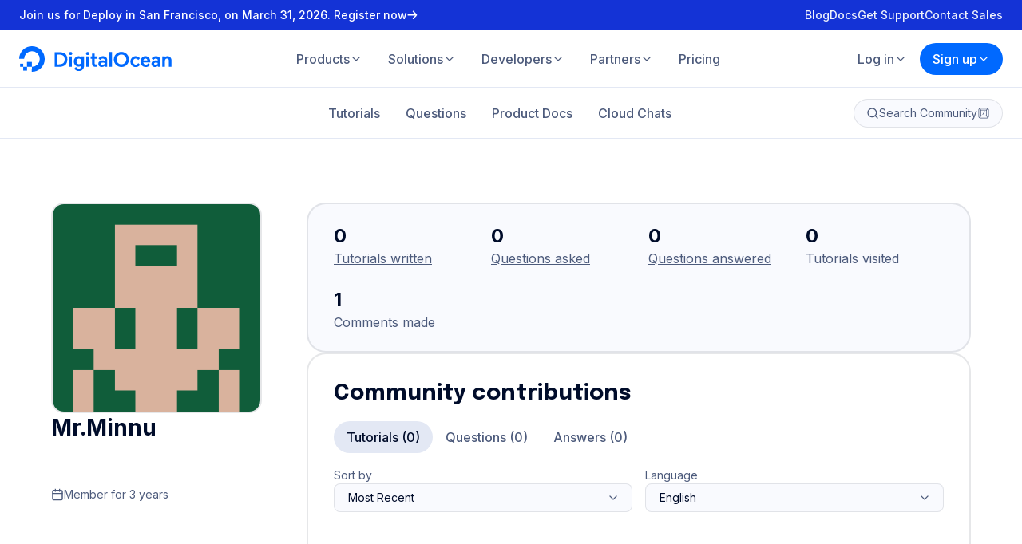

--- FILE ---
content_type: application/javascript
request_url: https://www.digitalocean.com/_next/static/chunks/6771-74e16353c30ebbf3.js
body_size: 37379
content:
"use strict";(self.webpackChunk_N_E=self.webpackChunk_N_E||[]).push([[6771],{815:(l,a,s)=>{s.d(a,{a:()=>f});var h=s(14232),i=s(37876),d=(0,h.forwardRef)(({size:l=32},a)=>(0,i.jsxs)("svg",{ref:a,xmlns:"http://www.w3.org/2000/svg",width:l,height:l,viewBox:"0 0 512 512",children:[(0,i.jsx)("mask",{id:"a",children:(0,i.jsx)("circle",{cx:"256",cy:"256",r:"256",fill:"#fff"})}),(0,i.jsxs)("g",{mask:"url(#a)",children:[(0,i.jsx)("path",{fill:"#0052b4",d:"M64 0 0 64v160l32 32-32 32v224l256-32 256 32V288l-32-32 32-32V64L448 0H288l-32 32-32-32H64z"}),(0,i.jsx)("path",{fill:"#d80027",d:"M256 256 0 512h512z"}),(0,i.jsx)("path",{fill:"#ffda44",d:"M0 224v64l512-64v64z"}),(0,i.jsx)("path",{fill:"#ffda44",d:"M256 256 0 64V0h64zm0 0L448 0h64v64zm0 0L224 0h64z"})]})]}));d.displayName="@do/kraken/icons/flags/FlagRE (flag)";var f=d},1049:(l,a,s)=>{s.d(a,{a:()=>f});var h=s(14232),i=s(37876),d=(0,h.forwardRef)(({size:l=32},a)=>(0,i.jsxs)("svg",{ref:a,xmlns:"http://www.w3.org/2000/svg",width:l,height:l,viewBox:"0 0 512 512",children:[(0,i.jsx)("mask",{id:"a",children:(0,i.jsx)("circle",{cx:"256",cy:"256",r:"256",fill:"#fff"})}),(0,i.jsxs)("g",{mask:"url(#a)",children:[(0,i.jsx)("path",{fill:"#eee",d:"m0 256 257.7-51L512 256v256H0z"}),(0,i.jsx)("path",{fill:"#d80027",d:"M0 0h512v256H0z"}),(0,i.jsxs)("g",{fill:"#eee",children:[(0,i.jsx)("path",{d:"M155.8 133.6A78 78 0 0 1 217 57.5a78.2 78.2 0 0 0-16.7-1.8 78 78 0 1 0 16.7 154 78 78 0 0 1-61.2-76.1zM256 61.2l5.5 17h18l-14.6 10.5 5.6 17L256 95.2l-14.5 10.5 5.6-17-14.5-10.5h17.9z"}),(0,i.jsx)("path",{d:"m212.6 94.6 5.6 17H236l-14.4 10.5 5.5 17-14.5-10.5-14.4 10.5 5.5-17-14.5-10.5h17.9zm86.8 0 5.5 17h17.9l-14.5 10.5 5.5 17-14.4-10.5-14.5 10.5 5.5-17-14.4-10.5h17.8zm-16.7 50.1 5.5 17h17.9l-14.5 10.5 5.5 17-14.4-10.5-14.5 10.5 5.5-17-14.4-10.5h17.9zm-53.4 0 5.5 17h18l-14.5 10.5 5.5 17-14.5-10.5-14.4 10.5 5.5-17-14.5-10.5h17.9z"})]})]})]}));d.displayName="@do/kraken/icons/flags/FlagSG (flag)";var f=d},1051:(l,a,s)=>{s.d(a,{a:()=>f});var h=s(14232),i=s(37876),d=(0,h.forwardRef)(({size:l=32},a)=>(0,i.jsxs)("svg",{ref:a,xmlns:"http://www.w3.org/2000/svg",width:l,height:l,viewBox:"0 0 512 512",children:[(0,i.jsx)("mask",{id:"a",children:(0,i.jsx)("circle",{cx:"256",cy:"256",r:"256",fill:"#fff"})}),(0,i.jsxs)("g",{mask:"url(#a)",children:[(0,i.jsx)("path",{fill:"#eee",d:"M0 256 256 0h256v55.7l-19.5 33 19.5 33.7v66.8l-22.1 37.7L512 256v66.8l-20.2 38.5 20.2 28.3v66.7l-254.5 28.2L0 456.3v-66.7l26-35.1-26-31.7z"}),(0,i.jsx)("path",{fill:"#d80027",d:"M256 256h256v-66.8H222.9zm-33.1-133.6H512V55.7H222.9zM512 512v-55.7H0V512zM0 389.6h512v-66.8H0z"}),(0,i.jsx)("path",{fill:"#0052b4",d:"M0 0h256v256H0z"}),(0,i.jsxs)("g",{fill:"#ffda44",children:[(0,i.jsx)("path",{d:"M170.2 219.1a63.3 63.3 0 1 1 30.1-119 78 78 0 1 0 0 111.4 63 63 0 0 1-30 7.6z"}),(0,i.jsx)("path",{d:"m188 111.3 11.3 23.5 25.4-5.9-11.4 23.5 20.4 16.2-25.4 5.7.1 26-20.3-16.2-20.4 16.2.1-26-25.4-5.7 20.4-16.2-11.4-23.5 25.4 6z"})]})]})]}));d.displayName="@do/kraken/icons/flags/FlagMY (flag)";var f=d},1814:(l,a,s)=>{s.d(a,{a:()=>f});var h=s(14232),i=s(37876),d=(0,h.forwardRef)(({size:l=32},a)=>(0,i.jsxs)("svg",{ref:a,xmlns:"http://www.w3.org/2000/svg",width:l,height:l,viewBox:"0 0 512 512",children:[(0,i.jsx)("mask",{id:"a",children:(0,i.jsx)("circle",{cx:"256",cy:"256",r:"256",fill:"#fff"})}),(0,i.jsxs)("g",{mask:"url(#a)",children:[(0,i.jsx)("path",{fill:"#0052b4",d:"M0 0h512v102.4L483.8 151l28.2 53.8v102.4l-30.5 50.7 30.5 51.7V512H0l39.8-257z"}),(0,i.jsx)("path",{fill:"#ff9811",d:"M0 44.5v423V256z"}),(0,i.jsx)("path",{fill:"#eee",d:"M27.2 102.4v102.4H512V102.4H27.2zm0 204.8v102.4H512V307.2H27.2z"}),(0,i.jsx)("path",{fill:"#d80027",d:"M0 0v512l256-256L0 0z"}),(0,i.jsx)("path",{fill:"#eee",d:"m103.6 189.2 16.6 51h53.6l-43.4 31.6 16.6 51-43.4-31.5-43.4 31.5 16.6-51-43.4-31.6H87z"})]})]}));d.displayName="@do/kraken/icons/flags/FlagCU (flag)";var f=d},1845:(l,a,s)=>{s.d(a,{a:()=>f});var h=s(14232),i=s(37876),d=(0,h.forwardRef)(({size:l=32},a)=>(0,i.jsxs)("svg",{ref:a,xmlns:"http://www.w3.org/2000/svg",width:l,height:l,viewBox:"0 0 512 512",children:[(0,i.jsx)("mask",{id:"a",children:(0,i.jsx)("circle",{cx:"256",cy:"256",r:"256",fill:"#fff"})}),(0,i.jsxs)("g",{mask:"url(#a)",children:[(0,i.jsx)("path",{fill:"#496e2d",d:"M0 0h512v512H0z"}),(0,i.jsxs)("g",{fill:"#ffda44",children:[(0,i.jsx)("path",{d:"M256 295.8a89 89 0 0 1-87-70 89.4 89.4 0 0 0-2 19 89 89 0 1 0 178 0 89.4 89.4 0 0 0-2-19 89 89 0 0 1-87 70z"}),(0,i.jsx)("path",{d:"m256 178 8.3 25.6H291l-21.7 15.8 8.3 25.5L256 229l-21.7 15.8 8.3-25.5-21.7-15.8h26.8z"})]})]})]}));d.displayName="@do/kraken/icons/flags/FlagMR (flag)";var f=d},2814:(l,a,s)=>{s.d(a,{a:()=>f});var h=s(14232),i=s(37876),d=(0,h.forwardRef)(({size:l=32},a)=>(0,i.jsxs)("svg",{ref:a,xmlns:"http://www.w3.org/2000/svg",width:l,height:l,viewBox:"0 0 512 512",children:[(0,i.jsx)("mask",{id:"a",children:(0,i.jsx)("circle",{cx:"256",cy:"256",r:"256",fill:"#fff"})}),(0,i.jsxs)("g",{mask:"url(#a)",children:[(0,i.jsx)("path",{fill:"#338af3",d:"M160 0h352v512H160l-32-256z"}),(0,i.jsx)("path",{fill:"#eee",d:"m0 160 80-32 80 32v192l-80 32-80-32z"}),(0,i.jsx)("rect",{width:"160",height:"160",fill:"#d80027",ry:"0"}),(0,i.jsx)("path",{fill:"#6da544",d:"M160 21V0h-20L0 139v21h20z"}),(0,i.jsx)("path",{fill:"#6da544",d:"M0 21V0h20l140 139v21h-20z"}),(0,i.jsx)("path",{fill:"#eee",d:"M0 64h160v32H0z"}),(0,i.jsx)("path",{fill:"#eee",d:"M64 0h32v160H64z"}),(0,i.jsx)("path",{fill:"#d80027",d:"M0 512h160V352H0z"}),(0,i.jsx)("path",{fill:"#ffda44",d:"M340 146v158h-40c-24 0-24-32-24-32h-96v32h20l147 32 145-32v-24h-80s0 24-24 24h-32V146z"}),(0,i.jsx)("path",{fill:"#ffda44",d:"M356 138v32c-31-11-61 8-80-32 33 23 51-10 80 0zm-72 46s-24 24-16 72h-72s32-56 88-72zm16 104h95c-31-48 0-104 0-104h-95s-40 56 0 104zm101-24a96 96 0 0 1 4-64h63s-16 32-1 64zm-101 40h192s-8 0-16 24-16 48-56 48H276c-39 0-52-50-76-72z"}),(0,i.jsx)("rect",{width:"96",height:"32",x:"32",y:"384",fill:"#ffda44",rx:"16",ry:"16"}),(0,i.jsx)("rect",{width:"96",height:"32",x:"32",y:"448",fill:"#ffda44",rx:"16",ry:"16"})]})]}));d.displayName="@do/kraken/icons/flags/FlagPM (flag)";var f=d},3653:(l,a,s)=>{s.d(a,{a:()=>f});var h=s(14232),i=s(37876),d=(0,h.forwardRef)(({size:l=32},a)=>(0,i.jsxs)("svg",{ref:a,xmlns:"http://www.w3.org/2000/svg",width:l,height:l,viewBox:"0 0 512 512",children:[(0,i.jsx)("mask",{id:"a",children:(0,i.jsx)("circle",{cx:"256",cy:"256",r:"256",fill:"#fff"})}),(0,i.jsxs)("g",{mask:"url(#a)",children:[(0,i.jsx)("path",{fill:"#d80027",d:"M0 0h100.2l66.1 53.5L233.7 0H512v189.3L466.3 257l45.7 65.8V512H233.7l-68-50.7-65.5 50.7H0V322.8l51.4-68.5-51.4-65z"}),(0,i.jsx)("path",{fill:"#eee",d:"M100.2 0v189.3H0v33.4l24.6 33L0 289.5v33.4h100.2V512h33.4l30.6-26.3 36.1 26.3h33.4V322.8H512v-33.4l-24.6-33.7 24.6-33v-33.4H233.7V0h-33.4l-33.8 25.3L133.6 0z"}),(0,i.jsx)("path",{fill:"#0052b4",d:"M133.6 0v222.7H0v66.7h133.6V512h66.7V289.4H512v-66.7H200.3V0z"})]})]}));d.displayName="@do/kraken/icons/flags/FlagBV (flag)";var f=d},3665:(l,a,s)=>{s.d(a,{a:()=>f});var h=s(14232),i=s(37876),d=(0,h.forwardRef)(({size:l=32},a)=>(0,i.jsxs)("svg",{ref:a,xmlns:"http://www.w3.org/2000/svg",width:l,height:l,viewBox:"0 0 512 512",children:[(0,i.jsx)("mask",{id:"a",children:(0,i.jsx)("circle",{cx:"256",cy:"256",r:"256",fill:"#fff"})}),(0,i.jsxs)("g",{mask:"url(#a)",children:[(0,i.jsx)("path",{fill:"#eee",d:"M0 0h47.2l207.5 30L464.8 0H512v47.2L477.4 256 512 464.8V512h-47.2l-209.1-35.8L47.2 512H0v-47.2l32.8-202.7L0 47.2z"}),(0,i.jsx)("path",{fill:"#d80027",d:"M47.2 0 256 208.8 464.8 0H47.2zM256 303.2 47.2 512h417.6L256 303.2z"}),(0,i.jsx)("path",{fill:"#6da544",d:"M0 47.2v417.6L208.8 256 0 47.2zm512 0L303.2 256 512 464.8V47.2z"}),(0,i.jsx)("circle",{cx:"256",cy:"256",r:"111.3",fill:"#eee"}),(0,i.jsx)("path",{fill:"#d80027",d:"m256 178 9.6 16.8H285l-9.6 16.7 9.6 16.7h-19.3l-9.6 16.7-9.6-16.7H227l9.6-16.7-9.6-16.7h19.3zm-49 78 9.6 16.7H236l-9.6 16.7 9.6 16.7h-19.3l-9.6 16.7-9.6-16.7H178l9.6-16.7-9.6-16.7h19.3zm98 0 9.6 16.7H334l-9.6 16.7 9.6 16.7h-19.3l-9.6 16.7-9.6-16.7H276l9.6-16.7-9.6-16.7h19.3z"})]})]}));d.displayName="@do/kraken/icons/flags/FlagBI (flag)";var f=d},3882:(l,a,s)=>{s.d(a,{a:()=>f});var h=s(14232),i=s(37876),d=(0,h.forwardRef)(({size:l=32},a)=>(0,i.jsxs)("svg",{ref:a,xmlns:"http://www.w3.org/2000/svg",width:l,height:l,viewBox:"0 0 512 512",children:[(0,i.jsx)("mask",{id:"a",children:(0,i.jsx)("circle",{cx:"256",cy:"256",r:"256",fill:"#fff"})}),(0,i.jsxs)("g",{mask:"url(#a)",children:[(0,i.jsx)("path",{fill:"#0052b4",d:"M256 0h256v512H0V256Z"}),(0,i.jsx)("path",{fill:"#eee",d:"M0 0v32l32 32L0 96v160h32l32-32 32 32h32v-83l83 83h45l-8-16 8-15v-14l-83-83h83V96l-32-32 32-32V0H96L64 32 32 0Z"}),(0,i.jsx)("path",{fill:"#d80027",d:"M32 0v32H0v64h32v160h64V96h160V32H96V0Zm96 128 128 128v-31l-97-97z"}),(0,i.jsx)("path",{fill:"#eee",d:"m345 256 4.8 14.6H365l-12.4 9 4.7 14.6-12.4-9-12.4 9 4.8-14.6-12.4-9h15.3zm-63 26 13.7 7 10.9-10.8-2.4 15.1 13.6 7-15.1 2.4-2.4 15.1-7-13.6-15.1 2.4 10.8-10.9zm-26 63 14.6-4.7V325l9 12.4 14.6-4.8-9 12.4 9 12.4-14.6-4.7-9 12.4v-15.3zm26 63 7-13.6-10.8-10.9 15.1 2.4 7-13.6 2.4 15 15.1 2.5-13.6 7 2.4 15-10.9-10.8zm63 26-4.7-14.5H325l12.4-9-4.8-14.6 12.4 9 12.4-9-4.7 14.6 12.4 9h-15.3zm63-26-13.6-7-10.9 10.9 2.4-15.2-13.6-7 15-2.3 2.5-15.1 7 13.6 15-2.4-10.8 10.9zm26-63-14.5 4.8V365l-9-12.4-14.6 4.7 9-12.4-9-12.4 14.6 4.8 9-12.4v15.3zm-26-63-7 13.7 10.9 10.9-15.2-2.4-7 13.6-2.3-15.1-15.1-2.4 13.6-7-2.4-15.1 10.9 10.8z"})]})]}));d.displayName="@do/kraken/icons/flags/FlagCK (flag)";var f=d},4034:(l,a,s)=>{s.d(a,{a:()=>f});var h=s(14232),i=s(37876),d=(0,h.forwardRef)(({size:l=32},a)=>(0,i.jsxs)("svg",{ref:a,xmlns:"http://www.w3.org/2000/svg",width:l,height:l,viewBox:"0 0 512 512",children:[(0,i.jsx)("mask",{id:"a",children:(0,i.jsx)("circle",{cx:"256",cy:"256",r:"256",fill:"#fff"})}),(0,i.jsxs)("g",{mask:"url(#a)",children:[(0,i.jsx)("path",{fill:"#6da544",d:"M0 0h512v512H0z"}),(0,i.jsx)("path",{fill:"#ffda44",d:"M256 100.2 467.5 256 256 411.8 44.5 256z"}),(0,i.jsx)("path",{fill:"#eee",d:"M174.2 221a87 87 0 0 0-7.2 36.3l162 49.8a88.5 88.5 0 0 0 14.4-34c-40.6-65.3-119.7-80.3-169.1-52z"}),(0,i.jsx)("path",{fill:"#0052b4",d:"M255.7 167a89 89 0 0 0-41.9 10.6 89 89 0 0 0-39.6 43.4 181.7 181.7 0 0 1 169.1 52.2 89 89 0 0 0-9-59.4 89 89 0 0 0-78.6-46.8zM212 250.5a149 149 0 0 0-45 6.8 89 89 0 0 0 10.5 40.9 89 89 0 0 0 120.6 36.2 89 89 0 0 0 30.7-27.3A151 151 0 0 0 212 250.5z"})]})]}));d.displayName="@do/kraken/icons/flags/FlagBR (flag)";var f=d},4136:(l,a,s)=>{s.d(a,{a:()=>f});var h=s(14232),i=s(37876),d=(0,h.forwardRef)(({size:l=32},a)=>(0,i.jsxs)("svg",{ref:a,xmlns:"http://www.w3.org/2000/svg",width:l,height:l,viewBox:"0 0 512 512",children:[(0,i.jsx)("mask",{id:"a",children:(0,i.jsx)("circle",{cx:"256",cy:"256",r:"256",fill:"#fff"})}),(0,i.jsxs)("g",{mask:"url(#a)",children:[(0,i.jsx)("path",{fill:"#ffda44",d:"m0 401.9 173.6-225.3L401.9 0H449l63 63-.1 47.3-167.3 223.5L110.3 512H63L0 449z"}),(0,i.jsx)("path",{fill:"#6da544",d:"M0 0v401.9L401.9 0z"}),(0,i.jsx)("path",{fill:"#d80027",d:"M512 512V110.3L110.3 512z"}),(0,i.jsx)("path",{fill:"#333",d:"M0 512h63L512 63V0h-63L0 449z"}),(0,i.jsx)("path",{fill:"#eee",d:"m162.8 302 24 12.2 19-19-4.4 26.5 24 12.2-26.6 4.2-4.2 26.5-12-24L156 345l19-19zM302 162.8l24 12.1 19-19-4.3 26.6 24 12.1-26.6 4.2-4.2 26.5-12.2-23.9-26.5 4.2 19-19z"})]})]}));d.displayName="@do/kraken/icons/flags/FlagKN (flag)";var f=d},4356:(l,a,s)=>{s.d(a,{a:()=>f});var h=s(14232),i=s(37876),d=(0,h.forwardRef)(({size:l=32},a)=>(0,i.jsxs)("svg",{ref:a,xmlns:"http://www.w3.org/2000/svg",width:l,height:l,viewBox:"0 0 512 512",children:[(0,i.jsx)("mask",{id:"a",children:(0,i.jsx)("circle",{cx:"256",cy:"256",r:"256",fill:"#fff"})}),(0,i.jsxs)("g",{mask:"url(#a)",children:[(0,i.jsx)("path",{fill:"#d80027",d:"M0 0h512v44.6l-41.2 207.2L512 467.6V512H0v-44.4l38-219-38-204z"}),(0,i.jsx)("path",{fill:"#0052b4",d:"M0 44.6h512v423H0z"}),(0,i.jsx)("path",{fill:"#d80027",d:"M241.5 417.7c-3.5-3-85.7-74.5-85.7-161.6 0-87 82.2-158.6 85.7-161.6L256 82.1l14.5 12.4c3.5 3 85.7 74.4 85.7 161.6 0 87.2-82.2 158.6-85.7 161.6L256 430.1z"}),(0,i.jsx)("path",{fill:"#338af3",d:"M334 256.1c0-78-78-144.7-78-144.7s-78 66.8-78 144.7a150 150 0 0 0 17.5 66.8h121a150 150 0 0 0 17.4-66.8z"}),(0,i.jsx)("path",{fill:"#0052b4",d:"M334 256.1a150 150 0 0 1-17.5 66.8L256 334l-60.5-11a150 150 0 0 1-17.4-66.9h155.8z"}),(0,i.jsx)("path",{fill:"#ffda44",d:"M256 400.8s37.5-32.2 60.5-78h-121c23 45.8 60.5 78 60.5 78z"}),(0,i.jsx)("path",{fill:"#6da544",d:"M206 211.6h100l-50 50z"}),(0,i.jsx)("path",{fill:"#a2001d",d:"M239.3 245h33.4v100.1h-33.4z"})]})]}));d.displayName="@do/kraken/icons/flags/FlagGU (flag)";var f=d},4476:(l,a,s)=>{s.d(a,{a:()=>f});var h=s(14232),i=s(37876),d=(0,h.forwardRef)(({size:l=32},a)=>(0,i.jsxs)("svg",{ref:a,xmlns:"http://www.w3.org/2000/svg",width:l,height:l,viewBox:"0 0 512 512",children:[(0,i.jsx)("mask",{id:"a",children:(0,i.jsx)("circle",{cx:"256",cy:"256",r:"256",fill:"#fff"})}),(0,i.jsxs)("g",{mask:"url(#a)",children:[(0,i.jsx)("path",{fill:"#eee",d:"M256 0h256v64l-32 32 32 32v64l-32 32 32 32v64l-32 32 32 32v64l-256 32L0 448v-64l32-32-32-32v-64z"}),(0,i.jsx)("path",{fill:"#d80027",d:"M224 64h288v64H224Zm0 128h288v64H256ZM0 320h512v64H0Zm0 128h512v64H0Z"}),(0,i.jsx)("path",{fill:"#0052b4",d:"M0 0h256v256H0Z"}),(0,i.jsx)("path",{fill:"#eee",d:"m187 243 57-41h-70l57 41-22-67zm-81 0 57-41H93l57 41-22-67zm-81 0 57-41H12l57 41-22-67zm162-81 57-41h-70l57 41-22-67zm-81 0 57-41H93l57 41-22-67zm-81 0 57-41H12l57 41-22-67Zm162-82 57-41h-70l57 41-22-67Zm-81 0 57-41H93l57 41-22-67zm-81 0 57-41H12l57 41-22-67Z"})]})]}));d.displayName="@do/kraken/icons/flags/FlagUS (flag)";var f=d},4631:(l,a,s)=>{s.d(a,{a:()=>f});var h=s(14232),i=s(37876),d=(0,h.forwardRef)(({size:l=32},a)=>(0,i.jsxs)("svg",{ref:a,xmlns:"http://www.w3.org/2000/svg",width:l,height:l,viewBox:"0 0 512 512",children:[(0,i.jsx)("mask",{id:"a",children:(0,i.jsx)("circle",{cx:"256",cy:"256",r:"256",fill:"#fff"})}),(0,i.jsxs)("g",{mask:"url(#a)",children:[(0,i.jsx)("path",{fill:"#0052b4",d:"m0 166.9 253-26.7L512 167v178l-261.1 26L0 344.8z"}),(0,i.jsx)("path",{fill:"#d80027",d:"M0 0h512v166.9H0z"}),(0,i.jsx)("path",{fill:"#ff9811",d:"M0 344.9h512V512H0z"})]})]}));d.displayName="@do/kraken/icons/flags/FlagAM (flag)";var f=d},5120:(l,a,s)=>{s.d(a,{a:()=>f});var h=s(14232),i=s(37876),d=(0,h.forwardRef)(({size:l=32},a)=>(0,i.jsxs)("svg",{ref:a,xmlns:"http://www.w3.org/2000/svg",width:l,height:l,viewBox:"0 0 512 512",children:[(0,i.jsx)("mask",{id:"a",children:(0,i.jsx)("circle",{cx:"256",cy:"256",r:"256",fill:"#fff"})}),(0,i.jsxs)("g",{mask:"url(#a)",children:[(0,i.jsx)("path",{fill:"#eee",d:"m0 160 256-32 256 32v192l-256 32L0 352z"}),(0,i.jsx)("path",{fill:"#ff9811",d:"M0 0h512v160H0Z"}),(0,i.jsx)("path",{fill:"#6da544",d:"M0 352h512v160H0Z"}),(0,i.jsx)("circle",{cx:"256",cy:"256",r:"72",fill:"#0052b4"}),(0,i.jsx)("circle",{cx:"256",cy:"256",r:"48",fill:"#eee"}),(0,i.jsx)("circle",{cx:"256",cy:"256",r:"24",fill:"#0052b4"})]})]}));d.displayName="@do/kraken/icons/flags/FlagIN (flag)";var f=d},5414:(l,a,s)=>{s.d(a,{a:()=>f});var h=s(14232),i=s(37876),d=(0,h.forwardRef)(({size:l=32},a)=>(0,i.jsxs)("svg",{ref:a,xmlns:"http://www.w3.org/2000/svg",width:l,height:l,viewBox:"0 0 512 512",children:[(0,i.jsx)("mask",{id:"a",children:(0,i.jsx)("circle",{cx:"256",cy:"256",r:"256",fill:"#fff"})}),(0,i.jsxs)("g",{mask:"url(#a)",children:[(0,i.jsx)("path",{fill:"#d80027",d:"M0 0h512v512H0z"}),(0,i.jsx)("path",{fill:"#eee",d:"M282.4 193.7c-5.8 24.2-16.1 19.6-21.2 40.7a55.7 55.7 0 0 1 26-108.3c-10.1 42.2.4 46-4.8 67.6zM205 211.6c21.2 13 13.6 21.4 32.1 32.8a55.7 55.7 0 0 1-94.9-58.2c37 22.7 43.8 13.8 62.8 25.4zm-7 79.3c19-16.2 24.7-6.4 41.2-20.4a55.7 55.7 0 0 1-84.7 72.2c33-28.2 26.6-37.4 43.6-51.8zm73.4 31c-9.6-23 1.5-25.3-6.8-45.3a55.7 55.7 0 0 1 42.6 102.8c-16.6-40-27.3-36.9-35.8-57.4zm52.2-60c-24.9 2-23.7-9.3-45.3-7.6a55.7 55.7 0 0 1 111-8.7c-43.3 3.4-43.6 14.5-65.7 16.3z"})]})]}));d.displayName="@do/kraken/icons/flags/FlagHK (flag)";var f=d},5459:(l,a,s)=>{s.d(a,{a:()=>f});var h=s(14232),i=s(37876),d=(0,h.forwardRef)(({size:l=32},a)=>(0,i.jsxs)("svg",{ref:a,xmlns:"http://www.w3.org/2000/svg",width:l,height:l,viewBox:"0 0 512 512",children:[(0,i.jsx)("mask",{id:"a",children:(0,i.jsx)("circle",{cx:"256",cy:"256",r:"256",fill:"#fff"})}),(0,i.jsxs)("g",{mask:"url(#a)",children:[(0,i.jsx)("path",{fill:"#338af3",d:"M0 256 256 0h256v55.7l-20.7 34.5 20.7 32.2v66.8l-21.2 32.7L512 256v66.8l-24 31.7 24 35.1v66.7l-259.1 28.3L0 456.3v-66.7l27.1-33.3L0 322.8z"}),(0,i.jsx)("path",{fill:"#eee",d:"M256 256h256v-66.8H236.9zm-19.1-133.6H512V55.7H236.9zM512 512v-55.7H0V512zM0 389.6h512v-66.8H0z"}),(0,i.jsx)("path",{fill:"#eee",d:"M0 0h256v256H0z"}),(0,i.jsx)("path",{fill:"#ffda44",d:"m222.6 149.8-31.3 14.7 16.7 30.3-34-6.5-4.3 34.3-23.6-25.2-23.7 25.2-4.3-34.3-33.9 6.5 16.6-30.3-31.2-14.7 31.2-14.7-16.6-30.3 34 6.5 4.2-34.3 23.7 25.3L169.7 77l4.3 34.3 34-6.5-16.7 30.3z"})]})]}));d.displayName="@do/kraken/icons/flags/FlagUY (flag)";var f=d},5999:(l,a,s)=>{s.d(a,{a:()=>f});var h=s(14232),i=s(37876),d=(0,h.forwardRef)(({size:l=32},a)=>(0,i.jsxs)("svg",{ref:a,xmlns:"http://www.w3.org/2000/svg",width:l,height:l,viewBox:"0 0 512 512",children:[(0,i.jsx)("mask",{id:"a",children:(0,i.jsx)("circle",{cx:"256",cy:"256",r:"256",fill:"#fff"})}),(0,i.jsxs)("g",{mask:"url(#a)",children:[(0,i.jsx)("path",{fill:"#eee",d:"M0 0h224l32 32 32-32h224v224l-32 32 32 32v224H288l-32-32-32 32H0V288l32-32-32-32Z"}),(0,i.jsx)("path",{fill:"#d80027",d:"M224 0v224H0v64h224v224h64V288h224v-64H288V0h-64zm-96 96v32H96v32h32v32h32v-32h32v-32h-32V96h-32zm224 0v32h-32v32h32v32h32v-32h32v-32h-32V96h-32zM128 320v32H96v32h32v32h32v-32h32v-32h-32v-32h-32zm224 0v32h-32v32h32v32h32v-32h32v-32h-32v-32h-32z"})]})]}));d.displayName="@do/kraken/icons/flags/FlagGE (flag)";var f=d},6133:(l,a,s)=>{s.d(a,{a:()=>f});var h=s(14232),i=s(37876),d=(0,h.forwardRef)(({size:l=32},a)=>(0,i.jsxs)("svg",{ref:a,xmlns:"http://www.w3.org/2000/svg",width:l,height:l,viewBox:"0 0 512 512",children:[(0,i.jsx)("mask",{id:"a",children:(0,i.jsx)("circle",{cx:"256",cy:"256",r:"256",fill:"#fff"})}),(0,i.jsxs)("g",{mask:"url(#a)",children:[(0,i.jsx)("path",{fill:"#eee",d:"M189.2 0H512v167l-347.5 24.6z"}),(0,i.jsx)("path",{fill:"#6da544",d:"m163 320 349 25v167H189.2z"}),(0,i.jsx)("path",{fill:"#d80027",d:"M0 0h189.2v167H512v178H189.2v167H0z"}),(0,i.jsx)("path",{fill:"#eee",d:"M156.6 112.7 133 89l-15.7 15.8L101.5 89 78 112.7l15.8 15.7L78 144l23.6 23.6 15.8-15.7 15.7 15.7 23.6-23.6-15.7-15.7z"})]})]}));d.displayName="@do/kraken/icons/flags/FlagOM (flag)";var f=d},6319:(l,a,s)=>{s.d(a,{a:()=>f});var h=s(14232),i=s(37876),d=(0,h.forwardRef)(({size:l=32},a)=>(0,i.jsxs)("svg",{ref:a,xmlns:"http://www.w3.org/2000/svg",width:l,height:l,viewBox:"0 0 512 512",children:[(0,i.jsx)("mask",{id:"a",children:(0,i.jsx)("circle",{cx:"256",cy:"256",r:"256",fill:"#fff"})}),(0,i.jsxs)("g",{mask:"url(#a)",children:[(0,i.jsx)("path",{fill:"#0052b4",d:"M256 0h256v512H0V256Z"}),(0,i.jsx)("path",{fill:"#eee",d:"M0 0v32l32 32L0 96v160h32l32-32 32 32h32v-83l83 83h45l-8-16 8-15v-14l-83-83h83V96l-32-32 32-32V0H96L64 32 32 0Z"}),(0,i.jsx)("path",{fill:"#d80027",d:"M32 0v32H0v64h32v160h64V96h160V32H96V0Zm96 128 128 128v-31l-97-97z"}),(0,i.jsx)("path",{fill:"#eee",d:"M288 128h160v80l-80 32-80-32z"}),(0,i.jsx)("path",{fill:"#333",d:"M368 140a14 14 0 0 0-14 14h-42a14 14 0 0 0 14 14 14 14 0 0 0 14 14 14 14 0 0 0 14 14h28a14 14 0 0 0 14-14 14 14 0 0 0 14-14 14 14 0 0 0 14-14h-42a14 14 0 0 0-14-14z"}),(0,i.jsx)("path",{fill:"#338af3",d:"M288 208v48c0 61 80 80 80 80s80-19 80-80v-48z"}),(0,i.jsx)("path",{fill:"#eee",d:"M372 221c-9 0-15 8-25 1 5 12 14 9 22 10v6h-14s-14 20 0 38h14v5h-14c-9 0-9-11-9-11h-34v11h7c9 8 13 26 27 26h52c15 0 17-9 20-17 3-7 5-8 6-9v-8h-29s0 8-8 8h-12v-6h14c-11-17 0-37 0-37h-14v-16l-4-1zm-23 17c-20 6-31 26-31 26h25c-2-17 6-26 6-26zm44 6a34 34 0 0 0-2 23h24c-5-12 0-23 0-23z"})]})]}));d.displayName="@do/kraken/icons/flags/FlagSH (flag)";var f=d},7132:(l,a,s)=>{s.d(a,{a:()=>f});var h=s(14232),i=s(37876),d=(0,h.forwardRef)(({size:l=32},a)=>(0,i.jsxs)("svg",{ref:a,xmlns:"http://www.w3.org/2000/svg",width:l,height:l,viewBox:"0 0 512 512",children:[(0,i.jsx)("mask",{id:"a",children:(0,i.jsx)("circle",{cx:"256",cy:"256",r:"256",fill:"#fff"})}),(0,i.jsxs)("g",{mask:"url(#a)",children:[(0,i.jsx)("path",{fill:"#d80027",d:"M0 0h512v512H0z"}),(0,i.jsx)("path",{fill:"#333",d:"M400.7 190H308a33.3 33.3 0 0 0-24.2-56.4 33.3 33.3 0 0 0-27.8 14.9 33.4 33.4 0 1 0-52 41.5h-92.7a45.8 45.8 0 0 0 46 44.5h-1.5c0 24.6 20 44.6 44.5 44.6 0 8 2.1 15.4 5.8 21.8l-37 37 28.4 28.3 40.2-40.2a30.5 30.5 0 0 0 4.9 1.4l-24.3 54.8L256 423l37.7-40.8-24.3-54.8a30.4 30.4 0 0 0 4.9-1.4l40.2 40.2 28.3-28.3-37-37a44.2 44.2 0 0 0 5.9-21.8c24.5 0 44.5-20 44.5-44.6h-1.5c24.6 0 46-19.9 46-44.5z"})]})]}));d.displayName="@do/kraken/icons/flags/FlagAL (flag)";var f=d},7189:(l,a,s)=>{s.d(a,{a:()=>f});var h=s(14232),i=s(37876),d=(0,h.forwardRef)(({size:l=32},a)=>(0,i.jsxs)("svg",{ref:a,xmlns:"http://www.w3.org/2000/svg",width:l,height:l,viewBox:"0 0 512 512",children:[(0,i.jsx)("mask",{id:"a",children:(0,i.jsx)("circle",{cx:"256",cy:"256",r:"256",fill:"#fff"})}),(0,i.jsxs)("g",{mask:"url(#a)",children:[(0,i.jsx)("path",{fill:"#ffda44",d:"m0 345 256.7-25.5L512 345v167H0z"}),(0,i.jsx)("path",{fill:"#d80027",d:"m0 167 255-23 257 23v178H0z"}),(0,i.jsx)("path",{fill:"#333",d:"M0 0h512v167H0z"})]})]}));d.displayName="@do/kraken/icons/flags/FlagDE (flag)";var f=d},8556:(l,a,s)=>{s.d(a,{a:()=>f});var h=s(14232),i=s(37876),d=(0,h.forwardRef)(({size:l=32},a)=>(0,i.jsxs)("svg",{ref:a,xmlns:"http://www.w3.org/2000/svg",width:l,height:l,viewBox:"0 0 512 512",children:[(0,i.jsx)("mask",{id:"a",children:(0,i.jsx)("circle",{cx:"256",cy:"256",r:"256",fill:"#fff"})}),(0,i.jsxs)("g",{mask:"url(#a)",children:[(0,i.jsx)("path",{fill:"#6da544",d:"M0 0h189.2l54 257.6-54 254.4H0z"}),(0,i.jsx)("path",{fill:"#ffda44",d:"M189.2 0H512v256l-159 53.5L189.1 256z"}),(0,i.jsx)("path",{fill:"#d80027",d:"M189.2 256H512v256H189.2z"})]})]}));d.displayName="@do/kraken/icons/flags/FlagBJ (flag)";var f=d},8717:(l,a,s)=>{s.d(a,{a:()=>f});var h=s(14232),i=s(37876),d=(0,h.forwardRef)(({size:l=32},a)=>(0,i.jsxs)("svg",{ref:a,xmlns:"http://www.w3.org/2000/svg",width:l,height:l,viewBox:"0 0 512 512",children:[(0,i.jsx)("mask",{id:"a",children:(0,i.jsx)("circle",{cx:"256",cy:"256",r:"256",fill:"#fff"})}),(0,i.jsxs)("g",{mask:"url(#a)",children:[(0,i.jsx)("path",{fill:"#d80027",d:"M0 0h512v144.8l-45.8 113L512 367.4V512H0V367.4l46.3-111.1L0 144.8z"}),(0,i.jsx)("path",{fill:"#eee",d:"M0 144.8h512v222.6H0z"}),(0,i.jsx)("path",{fill:"#6da544",d:"M322.8 300.5 256 178.1l-66.8 122.4h50.1V334h33.4v-33.4z"})]})]}));d.displayName="@do/kraken/icons/flags/FlagLB (flag)";var f=d},9302:(l,a,s)=>{s.d(a,{a:()=>f});var h=s(14232),i=s(37876),d=(0,h.forwardRef)(({size:l=32},a)=>(0,i.jsxs)("svg",{ref:a,xmlns:"http://www.w3.org/2000/svg",width:l,height:l,viewBox:"0 0 512 512",children:[(0,i.jsx)("mask",{id:"a",children:(0,i.jsx)("circle",{cx:"256",cy:"256",r:"256",fill:"#fff"})}),(0,i.jsxs)("g",{mask:"url(#a)",children:[(0,i.jsx)("path",{fill:"#eee",d:"M138.4 147 512 167v178l-373.6 20z"}),(0,i.jsx)("path",{fill:"#6da544",d:"m0 0 138.4 167H512V0z"}),(0,i.jsx)("path",{fill:"#d80027",d:"m0 512 138.4-167H512v167z"}),(0,i.jsx)("path",{fill:"#333",d:"M167 167 0 0v512l167-167z"})]})]}));d.displayName="@do/kraken/icons/flags/FlagKW (flag)";var f=d},9353:(l,a,s)=>{s.d(a,{a:()=>f});var h=s(14232),i=s(37876),d=(0,h.forwardRef)(({size:l=32},a)=>(0,i.jsxs)("svg",{ref:a,xmlns:"http://www.w3.org/2000/svg",width:l,height:l,viewBox:"0 0 512 512",children:[(0,i.jsx)("mask",{id:"a",children:(0,i.jsx)("circle",{cx:"256",cy:"256",r:"256",fill:"#fff"})}),(0,i.jsxs)("g",{mask:"url(#a)",children:[(0,i.jsx)("path",{fill:"#ffda44",d:"m0 167 253.8-19.3L512 167v178l-254.9 32.3L0 345z"}),(0,i.jsx)("path",{fill:"#6da544",d:"M0 0h512v167H0z"}),(0,i.jsx)("path",{fill:"#0052b4",d:"M0 345h512v167H0z"})]})]}));d.displayName="@do/kraken/icons/flags/FlagGA (flag)";var f=d},9829:(l,a,s)=>{s.d(a,{a:()=>f});var h=s(14232),i=s(37876),d=(0,h.forwardRef)(({size:l=32},a)=>(0,i.jsxs)("svg",{ref:a,xmlns:"http://www.w3.org/2000/svg",width:l,height:l,viewBox:"0 0 512 512",children:[(0,i.jsx)("mask",{id:"a",children:(0,i.jsx)("circle",{cx:"256",cy:"256",r:"256",fill:"#fff"})}),(0,i.jsxs)("g",{mask:"url(#a)",children:[(0,i.jsx)("path",{fill:"#a2001d",d:"M0 0h167l84.9 45L345 0h167v512H345l-87.7-48.1L167 512H0z"}),(0,i.jsx)("path",{fill:"#0052b4",d:"M167 0h178v512H167z"}),(0,i.jsxs)("g",{fill:"#ffda44",children:[(0,i.jsx)("path",{d:"M122.4 256h22.3v89h-22.3zm-89 0h22.3v89H33.4z"}),(0,i.jsx)("circle",{cx:"89",cy:"289.4",r:"22.3"}),(0,i.jsx)("circle",{cx:"89",cy:"211.5",r:"11.1"}),(0,i.jsx)("path",{d:"M66.8 322.8h44.5V345H66.8zm0-89h44.5V256H66.8zM89 133.5l8 24.2h25.4l-20.6 15 7.9 24.3L89 182l-20.6 15 7.9-24.3-20.6-15h25.5z"})]})]})]}));d.displayName="@do/kraken/icons/flags/FlagMN (flag)";var f=d},9927:(l,a,s)=>{s.d(a,{a:()=>f});var h=s(14232),i=s(37876),d=(0,h.forwardRef)(({size:l=32},a)=>(0,i.jsxs)("svg",{ref:a,xmlns:"http://www.w3.org/2000/svg",width:l,height:l,viewBox:"0 0 512 512",children:[(0,i.jsx)("mask",{id:"a",children:(0,i.jsx)("circle",{cx:"256",cy:"256",r:"256",fill:"#fff"})}),(0,i.jsxs)("g",{mask:"url(#a)",children:[(0,i.jsx)("path",{fill:"#d80027",d:"M0 0h189.2l54 257.6-54 254.4H0z"}),(0,i.jsx)("path",{fill:"#ffda44",d:"M189.2 0H512v256l-159 53.5L189.1 256z"}),(0,i.jsx)("path",{fill:"#6da544",d:"M189.2 256H512v256H189.2z"}),(0,i.jsx)("path",{fill:"#333",d:"m96.7 189.2 16.6 51H167l-43.4 31.6 16.5 51-43.4-31.5-43.4 31.5 16.6-51-43.4-31.6h53.7z"})]})]}));d.displayName="@do/kraken/icons/flags/FlagGW (flag)";var f=d},10332:(l,a,s)=>{s.d(a,{a:()=>f});var h=s(14232),i=s(37876),d=(0,h.forwardRef)(({size:l=32},a)=>(0,i.jsxs)("svg",{ref:a,xmlns:"http://www.w3.org/2000/svg",width:l,height:l,viewBox:"0 0 512 512",children:[(0,i.jsx)("mask",{id:"a",children:(0,i.jsx)("circle",{cx:"256",cy:"256",r:"256",fill:"#fff"})}),(0,i.jsxs)("g",{mask:"url(#a)",children:[(0,i.jsx)("path",{fill:"#eee",d:"m0 144.7 255.3-36.5L512 144.7v222.6L250.5 407 0 367.3z"}),(0,i.jsx)("path",{fill:"#d80027",d:"M0 0h512v144.7H0z"}),(0,i.jsx)("path",{fill:"#6da544",d:"M0 367.3h512V512H0z"}),(0,i.jsx)("path",{fill:"#ffda44",d:"M211.5 323h89v-38l-17.8 9-26.7-26.9-26.7 26.7-17.8-8.9zm-51-44.6 4.2 12.7H178l-10.9 8 4.2 12.7-10.9-8-10.8 8 4.1-12.8-10.7-7.9h13.4zm12.9-44.6 4.1 12.8H191l-10.8 8 4.1 12.6-10.8-7.9-10.9 8 4.2-12.8-10.9-8h13.4zm36.7-33.4 4.2 12.8h13.4l-10.9 8 4.2 12.6-11-7.7-10.8 7.8 4.1-12.7-10.8-7.9H206zm141.4 78-4.2 12.7H334l10.9 8-4.2 12.7 10.9-8 10.8 8-4.1-12.8 10.7-7.9h-13.4zm-12.9-44.6-4.1 12.8H321l10.8 8-4.1 12.6 10.8-7.9 10.9 8-4.2-12.8 10.9-8h-13.4zM302 200.4l-4.2 12.8h-13.4l10.9 8-4.2 12.6 10.9-7.7 10.8 7.8-4.1-12.7 10.8-7.9H306zm-46-16.6 4.1 12.7h13.5l-10.9 8 4.1 12.6-10.8-7.8-10.8 7.8 4.1-12.7-10.9-7.9H252z"})]})]}));d.displayName="@do/kraken/icons/flags/FlagTJ (flag)";var f=d},10612:(l,a,s)=>{s.d(a,{a:()=>f});var h=s(14232),i=s(37876),d=(0,h.forwardRef)(({size:l=32},a)=>(0,i.jsxs)("svg",{ref:a,xmlns:"http://www.w3.org/2000/svg",width:l,height:l,viewBox:"0 0 512 512",children:[(0,i.jsx)("mask",{id:"a",children:(0,i.jsx)("circle",{cx:"256",cy:"256",r:"256",fill:"#fff"})}),(0,i.jsxs)("g",{mask:"url(#a)",children:[(0,i.jsx)("path",{fill:"#0052b4",d:"M0 0h512v512H0z"}),(0,i.jsx)("path",{fill:"#eee",d:"m112.4 155.8 5.6 17h17.9l-14.5 10.5 5.5 17-14.5-10.5L98 200.3l5.5-17L89 172.8h18zm55.7-16.7 5.5 17h18L177 166.6l5.6 17-14.5-10.5-14.5 10.6 5.6-17-14.5-10.6h17.9zm55.7-16.7 5.5 17h17.9L232.7 150l5.5 17-14.4-10.6-14.5 10.6 5.5-17-14.5-10.6h18zm175.8 33.4-5.6 17h-17.9l14.5 10.5-5.5 17 14.5-10.5 14.4 10.5-5.5-17 14.5-10.5h-18zm-55.7-16.7-5.5 17h-18l14.6 10.5-5.6 17 14.5-10.5 14.5 10.6-5.6-17 14.5-10.6h-17.9zm-55.7-16.7-5.5 17h-17.9l14.5 10.6-5.5 17 14.4-10.6 14.5 10.6-5.5-17 14.5-10.6h-18z"}),(0,i.jsx)("path",{fill:"#ffda44",d:"M300.5 267.1 256 211.5l-22.3 11.1V245l-33.4 22h-22.2v29a89 89 0 0 1 55.6 82.5H256v-22.2l22.3-22.3 22.2 22.3 22.3-22.3v-22.2l22.2-33.4-44.5-11.2z"})]})]}));d.displayName="@do/kraken/icons/flags/FlagXK (flag)";var f=d},10726:(l,a,s)=>{s.d(a,{a:()=>f});var h=s(14232),i=s(37876),d=(0,h.forwardRef)(({size:l=32},a)=>(0,i.jsxs)("svg",{ref:a,xmlns:"http://www.w3.org/2000/svg",width:l,height:l,viewBox:"0 0 512 512",children:[(0,i.jsx)("mask",{id:"a",children:(0,i.jsx)("circle",{cx:"256",cy:"256",r:"256",fill:"#fff"})}),(0,i.jsxs)("g",{mask:"url(#a)",children:[(0,i.jsx)("path",{fill:"#6da544",d:"M0 0h512v256l-256 44Z"}),(0,i.jsx)("path",{fill:"#333",d:"M210 256h302v256H0z"}),(0,i.jsx)("path",{fill:"#d80027",d:"M0 0v512l256-256L0 0z"})]})]}));d.displayName="@do/kraken/icons/flags/FlagMQ (flag)";var f=d},10902:(l,a,s)=>{s.d(a,{a:()=>f});var h=s(14232),i=s(37876),d=(0,h.forwardRef)(({size:l=32},a)=>(0,i.jsxs)("svg",{ref:a,xmlns:"http://www.w3.org/2000/svg",width:l,height:l,viewBox:"0 0 512 512",children:[(0,i.jsx)("mask",{id:"a",children:(0,i.jsx)("circle",{cx:"256",cy:"256",r:"256",fill:"#fff"})}),(0,i.jsxs)("g",{mask:"url(#a)",children:[(0,i.jsx)("path",{fill:"#0052b4",d:"M256 0h256v512H0V256Z"}),(0,i.jsx)("path",{fill:"#eee",d:"M0 0h256v256H0z"}),(0,i.jsx)("path",{fill:"#0052b4",d:"M0 0h75v224H0z"}),(0,i.jsx)("path",{fill:"#d80027",d:"M149 0h75v224h-75z"}),(0,i.jsx)("path",{fill:"#eee",d:"m323 158 13 21h36v71l-27-43-37 59h18l19-34 39 70 39-70 19 34h18l-37-59-27 43v-39h16l12-20h-28v-12h36l13-21zm43 88h-40v14h40zm76 0h-40v14h40z"}),(0,i.jsx)("path",{fill:"#eee",d:"m301 181 13 38-34-23h42l-34 23zm166 0 13 38-34-23h42l-34 23zM339 282l13 38-34-23h42l-34 23zm90 0 13 38-34-23h42l-34 23zm-45 34 13 38-34-23h42l-34 23z"})]})]}));d.displayName="@do/kraken/icons/flags/FlagTF (flag)";var f=d},11146:(l,a,s)=>{s.d(a,{a:()=>f});var h=s(14232),i=s(37876),d=(0,h.forwardRef)(({size:l=32},a)=>(0,i.jsxs)("svg",{ref:a,xmlns:"http://www.w3.org/2000/svg",width:l,height:l,viewBox:"0 0 512 512",children:[(0,i.jsx)("mask",{id:"a",children:(0,i.jsx)("circle",{cx:"256",cy:"256",r:"256",fill:"#fff"})}),(0,i.jsxs)("g",{mask:"url(#a)",children:[(0,i.jsx)("path",{fill:"#0052b4",d:"M0 0h144.7l36 254.6-36 257.4H0z"}),(0,i.jsx)("path",{fill:"#d80027",d:"M367.3 0H512v512H367.3l-29.7-257.3z"}),(0,i.jsx)("path",{fill:"#ffda44",d:"M144.7 0h222.6v512H144.7z"}),(0,i.jsx)("path",{fill:"#d80027",d:"M256 354.5V256h66.8v47.3zm-66.8-165.3H256V256h-66.8z"}),(0,i.jsx)("path",{fill:"#ff9811",d:"M289.4 167a22.3 22.3 0 0 0-33.4-19.3 22.1 22.1 0 0 0-11.1-3c-12.3 0-22.3 10-22.3 22.3H167v111.3c0 41.4 32.9 65.4 58.7 77.8a22.1 22.1 0 0 0-3 11.2 22.3 22.3 0 0 0 33.3 19.3 22.1 22.1 0 0 0 11.1 3 22.3 22.3 0 0 0 19.2-33.5c25.8-12.4 58.7-36.4 58.7-77.8V167zm22.3 111.3c0 5.8 0 23.4-27.5 40.9a136.5 136.5 0 0 1-28.2 13.3c-7-2.4-17.8-6.7-28.2-13.3-27.5-17.5-27.5-35.1-27.5-41v-77.9h111.4z"})]})]}));d.displayName="@do/kraken/icons/flags/FlagAD (flag)";var f=d},11482:(l,a,s)=>{s.d(a,{a:()=>f});var h=s(14232),i=s(37876),d=(0,h.forwardRef)(({size:l=32},a)=>(0,i.jsxs)("svg",{ref:a,xmlns:"http://www.w3.org/2000/svg",width:l,height:l,viewBox:"0 0 512 512",children:[(0,i.jsx)("mask",{id:"a",children:(0,i.jsx)("circle",{cx:"256",cy:"256",r:"256",fill:"#fff"})}),(0,i.jsxs)("g",{mask:"url(#a)",children:[(0,i.jsx)("path",{fill:"#496e2d",d:"M0 352h512v160H0z"}),(0,i.jsx)("path",{fill:"#d80027",d:"M0 160h512v192H0z"}),(0,i.jsx)("path",{fill:"#0052b4",d:"M0 0h512v160H0z"}),(0,i.jsx)("path",{fill:"#ffda44",d:"M398 256a168 168 0 1 1-336 0 168 168 0 0 1 336 0z"}),(0,i.jsx)("path",{fill:"#333",d:"M230 80a176 176 0 1 0 0 352 176 176 0 0 0 0-352zm-8 16v34c-8 4-14 8-15 16l-1 16 6-3 10-4v8a24 24 0 0 0-16 23 24 24 0 0 0 16 22v8h-20v16h20v8a24 24 0 0 0-16 22 24 24 0 0 0 16 23v7h-20v17h20v7a24 24 0 0 0-16 23 24 24 0 0 0 16 22v8c-10 0-18 3-23 7-7 5-22 20-30 28a160 160 0 0 1 53-308zm16 0a160 160 0 0 1 51 309l-30-29c-5-4-12-6-21-7v-8a24 24 0 0 0 16-22 24 24 0 0 0-16-23v-7h21v-16h-21v-8a24 24 0 0 0 16-23 24 24 0 0 0-16-22v-8h21v-16h-21v-7a24 24 0 0 0 16-23 24 24 0 0 0-16-23v-20c6-5 11-13 17-23 4-8 2-11 2-11l-2 3-17 11V96z"})]})]}));d.displayName="@do/kraken/icons/flags/FlagNC (flag)";var f=d},11887:(l,a,s)=>{s.d(a,{a:()=>f});var h=s(14232),i=s(37876),d=(0,h.forwardRef)(({size:l=32},a)=>(0,i.jsxs)("svg",{ref:a,xmlns:"http://www.w3.org/2000/svg",width:l,height:l,viewBox:"0 0 512 512",children:[(0,i.jsx)("mask",{id:"a",children:(0,i.jsx)("circle",{cx:"256",cy:"256",r:"256",fill:"#fff"})}),(0,i.jsxs)("g",{mask:"url(#a)",children:[(0,i.jsx)("path",{fill:"#eee",d:"M41.3 121.9 512 167v178L43.8 391.3z"}),(0,i.jsx)("path",{fill:"#6da544",d:"M0 0h512v167H111z"}),(0,i.jsx)("path",{fill:"#d80027",d:"M111 345h401v167H0z"}),(0,i.jsx)("path",{fill:"#0052b4",d:"M0 0v512l256-256z"}),(0,i.jsx)("path",{fill:"#ff9811",d:"M334 257.1h22.2v32.3h-22.3z"}),(0,i.jsx)("path",{fill:"#6da544",d:"M367.3 245a22.3 22.3 0 1 0-44.5 0 11.1 11.1 0 1 0 0 22.1h44.5a11.1 11.1 0 1 0 0-22.2z"})]})]}));d.displayName="@do/kraken/icons/flags/FlagGQ (flag)";var f=d},12193:(l,a,s)=>{s.d(a,{a:()=>f});var h=s(14232),i=s(37876),d=(0,h.forwardRef)(({size:l=32},a)=>(0,i.jsxs)("svg",{ref:a,xmlns:"http://www.w3.org/2000/svg",width:l,height:l,viewBox:"0 0 512 512",children:[(0,i.jsx)("mask",{id:"a",children:(0,i.jsx)("circle",{cx:"256",cy:"256",r:"256",fill:"#fff"})}),(0,i.jsxs)("g",{mask:"url(#a)",children:[(0,i.jsx)("path",{fill:"#ffda44",d:"M144.8 0h222.4l32 260-32 252H144.8l-32.1-256z"}),(0,i.jsx)("path",{fill:"#496e2d",d:"M0 0h144.8v512H0z"}),(0,i.jsx)("path",{fill:"#d80027",d:"M367.2 0H512v512H367.2z"}),(0,i.jsx)("path",{fill:"#496e2d",d:"m256.1 167 22.1 68h71.5L292 277l22 68-57.8-42-57.9 42 22.1-68-57.8-42H234z"})]})]}));d.displayName="@do/kraken/icons/flags/FlagSN (flag)";var f=d},12371:(l,a,s)=>{s.d(a,{a:()=>f});var h=s(14232),i=s(37876),d=(0,h.forwardRef)(({size:l=32},a)=>(0,i.jsxs)("svg",{ref:a,xmlns:"http://www.w3.org/2000/svg",width:l,height:l,viewBox:"0 0 512 512",children:[(0,i.jsx)("mask",{id:"a",children:(0,i.jsx)("circle",{cx:"256",cy:"256",r:"256",fill:"#fff"})}),(0,i.jsxs)("g",{mask:"url(#a)",children:[(0,i.jsx)("path",{fill:"#0052b4",d:"M0 0h512v89l-61.2 165.6L512 423v89H0v-89l62.5-174.6L0 89z"}),(0,i.jsx)("path",{fill:"#eee",d:"M0 89h512v33.4l-28.1 130L512 389.7V423H0v-33.4L30 255 0 122.4z"}),(0,i.jsx)("path",{fill:"#d80027",d:"M0 122.4h512v267.2H0z"}),(0,i.jsx)("circle",{cx:"157.5",cy:"256",r:"98.5",fill:"#eee"}),(0,i.jsx)("path",{fill:"#d80027",d:"m157.5 157.5 22.1 68h71.6l-58 42 22.3 68.3-58-42.3-58 42.2 22.2-68.1-57.9-42h71.6z"})]})]}));d.displayName="@do/kraken/icons/flags/FlagKP (flag)";var f=d},14435:(l,a,s)=>{s.d(a,{a:()=>f});var h=s(14232),i=s(37876),d=(0,h.forwardRef)(({size:l=32},a)=>(0,i.jsxs)("svg",{ref:a,xmlns:"http://www.w3.org/2000/svg",width:l,height:l,viewBox:"0 0 512 512",children:[(0,i.jsx)("mask",{id:"a",children:(0,i.jsx)("circle",{cx:"256",cy:"256",r:"256",fill:"#fff"})}),(0,i.jsxs)("g",{mask:"url(#a)",children:[(0,i.jsx)("path",{fill:"#eee",d:"M167 0h178l25.9 252.3L345 512H167l-29.8-253.4z"}),(0,i.jsx)("path",{fill:"#0052b4",d:"M0 0h167v512H0z"}),(0,i.jsx)("path",{fill:"#d80027",d:"M345 0h167v512H345z"})]})]}));d.displayName="@do/kraken/icons/flags/FlagFR (flag)";var f=d},14575:(l,a,s)=>{s.d(a,{a:()=>f});var h=s(14232),i=s(37876),d=(0,h.forwardRef)(({size:l=32},a)=>(0,i.jsxs)("svg",{ref:a,xmlns:"http://www.w3.org/2000/svg",width:l,height:l,viewBox:"0 0 512 512",children:[(0,i.jsx)("mask",{id:"a",children:(0,i.jsx)("circle",{cx:"256",cy:"256",r:"256",fill:"#fff"})}),(0,i.jsxs)("g",{mask:"url(#a)",children:[(0,i.jsx)("path",{fill:"#0052b4",d:"M0 0h144.8l112.9 36.7L367.4 0H512v512H367.4l-108.9-38.1L144.8 512H0z"}),(0,i.jsx)("path",{fill:"#ffda44",d:"M144.8 0h222.6v512H144.8z"}),(0,i.jsx)("path",{fill:"#333",d:"m334.1 155.8 14.8 7.5-14.9-7.5-15-7.4c-.8 1.8-20.3 41.4-23.5 102h-22.7v-94.6l-16.7-22.2-16.7 22.2v94.6h-22.7a278.3 278.3 0 0 0-23.6-102l-29.8 14.9c.2.4 20.5 41.7 20.5 103.8v16.7h55.6v94.6h33.4v-94.6h55.6v-16.7c0-32 5.6-58.6 10.3-75.1 5-18 10.2-28.6 10.3-28.7l-15-7.5z"})]})]}));d.displayName="@do/kraken/icons/flags/FlagBB (flag)";var f=d},14651:(l,a,s)=>{s.d(a,{a:()=>f});var h=s(14232),i=s(37876),d=(0,h.forwardRef)(({size:l=32},a)=>(0,i.jsxs)("svg",{ref:a,xmlns:"http://www.w3.org/2000/svg",width:l,height:l,viewBox:"0 0 512 512",children:[(0,i.jsx)("mask",{id:"a",children:(0,i.jsx)("circle",{cx:"256",cy:"256",r:"256",fill:"#fff"})}),(0,i.jsxs)("g",{mask:"url(#a)",children:[(0,i.jsx)("path",{fill:"#eee",d:"m0 144.7 255.3-36.5L512 144.7v222.6L250.5 407 0 367.3z"}),(0,i.jsx)("path",{fill:"#0052b4",d:"M0 0h512v144.7H0z"}),(0,i.jsx)("path",{fill:"#6da544",d:"M0 367.3h512V512H0z"}),(0,i.jsx)("path",{fill:"#333",d:"M272.7 250.4v-61.2h-33.4v61.2L199 290.8a66.7 66.7 0 0 0 114 0z"})]})]}));d.displayName="@do/kraken/icons/flags/FlagLS (flag)";var f=d},15912:(l,a,s)=>{s.d(a,{a:()=>f});var h=s(14232),i=s(37876),d=(0,h.forwardRef)(({size:l=32},a)=>(0,i.jsxs)("svg",{ref:a,xmlns:"http://www.w3.org/2000/svg",width:l,height:l,viewBox:"0 0 512 512",children:[(0,i.jsx)("mask",{id:"a",children:(0,i.jsx)("circle",{cx:"256",cy:"256",r:"256",fill:"#fff"})}),(0,i.jsxs)("g",{mask:"url(#a)",children:[(0,i.jsx)("path",{fill:"#6da544",d:"m0 378.3 254-37.1 258 37V512H0z"}),(0,i.jsx)("path",{fill:"#ffda44",d:"m0 256.1 252.2-33.3L512 256v122.4H0z"}),(0,i.jsx)("path",{fill:"#0052b4",d:"M0 133.7 249.7 97 512 133.7v122.4H0z"}),(0,i.jsx)("path",{fill:"#d80027",d:"M0 0h512v133.7H0z"})]})]}));d.displayName="@do/kraken/icons/flags/FlagMU (flag)";var f=d},16098:(l,a,s)=>{s.d(a,{a:()=>f});var h=s(14232),i=s(37876),d=(0,h.forwardRef)(({size:l=32},a)=>(0,i.jsxs)("svg",{ref:a,xmlns:"http://www.w3.org/2000/svg",width:l,height:l,viewBox:"0 0 512 512",children:[(0,i.jsx)("mask",{id:"a",children:(0,i.jsx)("circle",{cx:"256",cy:"256",r:"256",fill:"#fff"})}),(0,i.jsxs)("g",{mask:"url(#a)",children:[(0,i.jsx)("path",{fill:"#d80027",d:"M0 0h512v512H0z"}),(0,i.jsx)("circle",{cx:"256",cy:"256",r:"122.4",fill:"#eee"}),(0,i.jsxs)("g",{fill:"#d80027",children:[(0,i.jsx)("path",{d:"m271 209.2 21 29 34.1-11.1-21 29 21 28.9-34-11.1-21 29V267L237 256l34-11z"}),(0,i.jsx)("path",{d:"M283.8 328.3a72.3 72.3 0 1 1 34.4-136 89 89 0 1 0 0 127.3 72 72 0 0 1-34.4 8.7z"})]})]})]}));d.displayName="@do/kraken/icons/flags/FlagTN (flag)";var f=d},16182:(l,a,s)=>{s.d(a,{a:()=>f});var h=s(14232),i=s(37876),d=(0,h.forwardRef)(({size:l=32},a)=>(0,i.jsxs)("svg",{ref:a,xmlns:"http://www.w3.org/2000/svg",width:l,height:l,viewBox:"0 0 512 512",children:[(0,i.jsx)("mask",{id:"a",children:(0,i.jsx)("circle",{cx:"256",cy:"256",r:"256",fill:"#fff"})}),(0,i.jsxs)("g",{mask:"url(#a)",children:[(0,i.jsx)("path",{fill:"#a2001d",d:"M0 0h512v189.2l-38.5 70 38.5 63.6V512H0V322.8l39.4-63L0 189.1z"}),(0,i.jsx)("path",{fill:"#eee",d:"M0 189.2h512v133.6H0z"})]})]}));d.displayName="@do/kraken/icons/flags/FlagLV (flag)";var f=d},16796:(l,a,s)=>{s.d(a,{a:()=>f});var h=s(14232),i=s(37876),d=(0,h.forwardRef)(({size:l=32},a)=>(0,i.jsxs)("svg",{ref:a,xmlns:"http://www.w3.org/2000/svg",width:l,height:l,viewBox:"0 0 512 512",children:[(0,i.jsx)("mask",{id:"a",children:(0,i.jsx)("circle",{cx:"256",cy:"256",r:"256",fill:"#fff"})}),(0,i.jsxs)("g",{mask:"url(#a)",children:[(0,i.jsx)("path",{fill:"#eee",d:"m0 144.7 255.3-36.5L512 144.7v222.6L250.5 407 0 367.3z"}),(0,i.jsx)("path",{fill:"#d80027",d:"M0 0h512v144.7H0z"}),(0,i.jsx)("path",{fill:"#0052b4",d:"M0 367.3h512V512H0z"}),(0,i.jsx)("path",{fill:"#6da544",d:"m319 182-23.6 23.5a55.5 55.5 0 0 1-39.4 95 55.7 55.7 0 0 1-39.3-95L193 182a89 89 0 1 0 126 0z"}),(0,i.jsx)("path",{fill:"#ffda44",d:"m256 211.5 8.3 25.5H291l-21.7 15.8 8.3 25.5-21.7-15.8-21.7 15.8 8.3-25.5-21.7-15.8h26.8z"})]})]}));d.displayName="@do/kraken/icons/flags/FlagPY (flag)";var f=d},16907:(l,a,s)=>{s.d(a,{a:()=>f});var h=s(14232),i=s(37876),d=(0,h.forwardRef)(({size:l=32},a)=>(0,i.jsxs)("svg",{ref:a,xmlns:"http://www.w3.org/2000/svg",width:l,height:l,viewBox:"0 0 512 512",children:[(0,i.jsx)("mask",{id:"a",children:(0,i.jsx)("circle",{cx:"256",cy:"256",r:"256",fill:"#fff"})}),(0,i.jsxs)("g",{mask:"url(#a)",children:[(0,i.jsx)("path",{fill:"#0052b4",d:"M0 0h133.6l35.3 16.7L200.3 0H512v222.6l-22.6 31.7 22.6 35.1V512H200.3l-32-19.8-34.7 19.8H0V289.4l22.1-33.3L0 222.6z"}),(0,i.jsx)("path",{fill:"#ffda44",d:"M133.6 0v222.6H0v66.8h133.6V512h66.7V289.4H512v-66.8H200.3V0z"})]})]}));d.displayName="@do/kraken/icons/flags/FlagSE (flag)";var f=d},17058:(l,a,s)=>{s.d(a,{a:()=>f});var h=s(14232),i=s(37876),d=(0,h.forwardRef)(({size:l=32},a)=>(0,i.jsxs)("svg",{ref:a,xmlns:"http://www.w3.org/2000/svg",width:l,height:l,viewBox:"0 0 512 512",children:[(0,i.jsx)("mask",{id:"a",children:(0,i.jsx)("circle",{cx:"256",cy:"256",r:"256",fill:"#fff"})}),(0,i.jsxs)("g",{mask:"url(#a)",children:[(0,i.jsx)("path",{fill:"#0052b4",d:"M0 0h512v133.7l-39 121.6 39 123.2V512H0V378.5L34.2 255 0 133.7z"}),(0,i.jsx)("path",{fill:"#d80027",d:"M0 133.7h512v244.8H0z"}),(0,i.jsx)("path",{fill:"#eee",d:"M345 306.1v-33.3h-22.2v-44.5L300.5 206l-22.2 22.3v-44.5L256 161.5l-22.3 22.3v44.5L211.5 206l-22.3 22.3v44.5H167v33.4h-22.3v33.4h222.6v-33.5z"})]})]}));d.displayName="@do/kraken/icons/flags/FlagKH (flag)";var f=d},18239:(l,a,s)=>{s.d(a,{a:()=>f});var h=s(14232),i=s(37876),d=(0,h.forwardRef)(({size:l=32},a)=>(0,i.jsxs)("svg",{ref:a,xmlns:"http://www.w3.org/2000/svg",width:l,height:l,viewBox:"0 0 512 512",children:[(0,i.jsx)("mask",{id:"a",children:(0,i.jsx)("circle",{cx:"256",cy:"256",r:"256",fill:"#fff"})}),(0,i.jsxs)("g",{mask:"url(#a)",children:[(0,i.jsx)("path",{fill:"#0052b4",d:"M256 0h256v512H0V256Z"}),(0,i.jsx)("path",{fill:"#eee",d:"M0 0v32l32 32L0 96v160h32l32-32 32 32h32v-83l83 83h45l-8-16 8-15v-14l-83-83h83V96l-32-32 32-32V0H96L64 32 32 0Z"}),(0,i.jsx)("path",{fill:"#d80027",d:"M32 0v32H0v64h32v160h64V96h160V32H96V0Zm96 128 128 128v-31l-97-97z"}),(0,i.jsx)("rect",{width:"64",height:"32",x:"336",y:"256",fill:"#6da544",rx:"16",ry:"16"}),(0,i.jsx)("circle",{cx:"368",cy:"96",r:"32",fill:"#ff9811"}),(0,i.jsx)("circle",{cx:"368",cy:"144",r:"48",fill:"#acabb1"}),(0,i.jsx)("path",{fill:"#338af3",d:"M320 144v77c0 36 48 48 48 48s48-12 48-48v-77z"}),(0,i.jsx)("rect",{width:"32",height:"128",x:"288",y:"128",fill:"#333",rx:"16",ry:"16"}),(0,i.jsx)("rect",{width:"32",height:"128",x:"416",y:"128",fill:"#333",rx:"16",ry:"16"}),(0,i.jsx)("path",{fill:"#6da544",d:"m320 144 48 112 48-112z"}),(0,i.jsx)("path",{fill:"#ffda44",d:"M288 288v32h32v8h96v-8h32v-32h-32v8h-96v-8z"})]})]}));d.displayName="@do/kraken/icons/flags/FlagGS (flag)";var f=d},18288:(l,a,s)=>{s.d(a,{a:()=>f});var h=s(14232),i=s(37876),d=(0,h.forwardRef)(({size:l=32},a)=>(0,i.jsxs)("svg",{ref:a,xmlns:"http://www.w3.org/2000/svg",width:l,height:l,viewBox:"0 0 512 512",children:[(0,i.jsx)("mask",{id:"a",children:(0,i.jsx)("circle",{cx:"256",cy:"256",r:"256",fill:"#fff"})}),(0,i.jsxs)("g",{mask:"url(#a)",children:[(0,i.jsx)("path",{fill:"#0052b4",d:"M0 0h100.2l68.3 40.7L233.7 0H512v189.2l-45.5 66 45.5 68.6V512H233.7l-65.8-39.2-67.7 39.2H0V322.8l45.6-67.5L0 189.2z"}),(0,i.jsx)("path",{fill:"#ffda44",d:"M100.2 0v189.2H0v33.4l23 34-23 32.8v33.4h100.2V512h33.4l33.9-22.6 32.8 22.6h33.4V323.8H512v-34.4l-24.2-32.2 24.2-34.6v-33.4H233.7V0h-33.4l-32.6 20-34.1-20z"}),(0,i.jsx)("path",{fill:"#d80027",d:"M133.6 0v222.6H0v66.8h133.6V512h66.7V289.4H512v-66.8H200.3V0h-66.7z"})]})]}));d.displayName="@do/kraken/icons/flags/FlagAX (flag)";var f=d},18343:(l,a,s)=>{s.d(a,{a:()=>f});var h=s(14232),i=s(37876),d=(0,h.forwardRef)(({size:l=32},a)=>(0,i.jsxs)("svg",{ref:a,xmlns:"http://www.w3.org/2000/svg",width:l,height:l,viewBox:"0 0 512 512",children:[(0,i.jsx)("mask",{id:"a",children:(0,i.jsx)("circle",{cx:"256",cy:"256",r:"256",fill:"#fff"})}),(0,i.jsxs)("g",{mask:"url(#a)",children:[(0,i.jsx)("path",{fill:"#ffda44",d:"M0 0h445.3l33.9 255-33.9 257-323.7-134.3L0 66.8z"}),(0,i.jsx)("path",{fill:"#0052b4",d:"M0 66.8V512h445.4z"}),(0,i.jsx)("path",{fill:"#0052b4",d:"M445.3 0H512v512h-66.7z"}),(0,i.jsx)("path",{fill:"#eee",d:"m354.6 456-8.3 25.6h-26.8l21.7 15.8-8.3 25.5 21.7-15.8 21.7 15.8-8.3-25.5 21.7-15.8h-26.8zm-55-55.4-8.3 25.5h-26.8l21.7 15.8-8.3 25.5 21.7-15.8 21.7 15.8-8.3-25.5 21.7-15.8h-26.8zM244.4 345l-8.3 25.5h-26.8l21.7 15.8-8.3 25.5 21.7-15.8 21.7 15.8-8.3-25.5 21.7-15.8h-26.8zm-55.1-55.7-8.3 25.5h-26.8l21.7 15.8-8.3 25.5 21.7-15.8L211 356l-8.3-25.5 21.7-15.8h-26.8zm-55.4-55.7-8.3 25.5H98.8l21.7 15.8-8.3 25.5 21.7-15.8 21.7 15.8-8.3-25.5L169 259h-26.8zM78.7 178l-8.3 25.5H43.6l21.7 15.8-8.3 25.5L78.7 229l21.7 15.8-8.3-25.5 21.7-15.8H87zm-55.2-55.7-8.3 25.5h-26.8l21.7 15.8L1.8 189l21.7-15.8L45.2 189l-8.3-25.5 21.7-15.8H31.8z"})]})]}));d.displayName="@do/kraken/icons/flags/FlagBA (flag)";var f=d},18696:(l,a,s)=>{s.d(a,{a:()=>f});var h=s(14232),i=s(37876),d=(0,h.forwardRef)(({size:l=32},a)=>(0,i.jsxs)("svg",{ref:a,xmlns:"http://www.w3.org/2000/svg",width:l,height:l,viewBox:"0 0 512 512",children:[(0,i.jsx)("mask",{id:"a",children:(0,i.jsx)("circle",{cx:"256",cy:"256",r:"256",fill:"#fff"})}),(0,i.jsxs)("g",{mask:"url(#a)",children:[(0,i.jsx)("path",{fill:"#496e2d",d:"M256 0h256v102.4L483.8 151l28.2 53.8v102.4l-30.5 50.7 30.5 51.7V512H0V409.6l34.7-51L0 307.1z"}),(0,i.jsx)("path",{fill:"#ff9811",d:"M0 44.5v423V256z"}),(0,i.jsx)("path",{fill:"#ffda44",d:"M231.7 102.4v102.4H512V102.4zM0 307.2v102.4h512V307.2H256l-128.2-26.4z"}),(0,i.jsx)("path",{fill:"#d80027",d:"M256 307.2V0H0v307.2z"}),(0,i.jsx)("path",{fill:"#eee",d:"m141.4 122.4 16.5 51h53.7L168 205l16.6 51-43.4-31.5L98 256l16.5-51L71 173.5h53.7z"})]})]}));d.displayName="@do/kraken/icons/flags/FlagTG (flag)";var f=d},20076:(l,a,s)=>{s.d(a,{a:()=>f});var h=s(14232),i=s(37876),d=(0,h.forwardRef)(({size:l=32},a)=>(0,i.jsxs)("svg",{ref:a,xmlns:"http://www.w3.org/2000/svg",width:l,height:l,viewBox:"0 0 512 512",children:[(0,i.jsx)("mask",{id:"a",children:(0,i.jsx)("circle",{cx:"256",cy:"256",r:"256",fill:"#fff"})}),(0,i.jsxs)("g",{mask:"url(#a)",children:[(0,i.jsx)("path",{fill:"#eee",d:"m0 167 253.8-19.3L512 167v178l-254.9 32.3L0 345z"}),(0,i.jsx)("path",{fill:"#d80027",d:"M0 0h512v167H0z"}),(0,i.jsx)("path",{fill:"#6da544",d:"M0 345h512v167H0z"})]})]}));d.displayName="@do/kraken/icons/flags/FlagHU (flag)";var f=d},20087:(l,a,s)=>{s.d(a,{a:()=>f});var h=s(14232),i=s(37876),d=(0,h.forwardRef)(({size:l=32},a)=>(0,i.jsxs)("svg",{ref:a,xmlns:"http://www.w3.org/2000/svg",width:l,height:l,viewBox:"0 0 512 512",children:[(0,i.jsx)("mask",{id:"a",children:(0,i.jsx)("circle",{cx:"256",cy:"256",r:"256",fill:"#fff"})}),(0,i.jsxs)("g",{mask:"url(#a)",children:[(0,i.jsx)("path",{fill:"#d80027",d:"m0 384 255.8-29.7L512 384v128H0z"}),(0,i.jsx)("path",{fill:"#0052b4",d:"m0 256 259.5-31L512 256v128H0z"}),(0,i.jsx)("path",{fill:"#ffda44",d:"M0 0h512v256H0z"})]})]}));d.displayName="@do/kraken/icons/flags/FlagCO (flag)";var f=d},20365:(l,a,s)=>{s.d(a,{a:()=>f});var h=s(14232),i=s(37876),d=(0,h.forwardRef)(({size:l=32},a)=>(0,i.jsxs)("svg",{ref:a,xmlns:"http://www.w3.org/2000/svg",width:l,height:l,viewBox:"0 0 512 512",children:[(0,i.jsx)("mask",{id:"a",children:(0,i.jsx)("circle",{cx:"256",cy:"256",r:"256",fill:"#fff"})}),(0,i.jsxs)("g",{mask:"url(#a)",children:[(0,i.jsx)("path",{fill:"#eee",d:"M144 0h223l33 256-33 256H144l-32-256z"}),(0,i.jsx)("path",{fill:"#496e2d",d:"M0 0h144v512H0z"}),(0,i.jsx)("path",{fill:"#d80027",d:"M368 0h144v512H368z"}),(0,i.jsx)("path",{fill:"#ffda44",d:"M256 277v10h12l10-22z"}),(0,i.jsx)("path",{fill:"#496e2d",d:"M160 242a96 96 0 0 0 192 0h-11a85 85 0 0 1-170 0zm39 17-4 2c-2 2-2 6 1 8 15 14 34 22 54 24v17h12v-17c20-2 39-10 54-24 3-2 3-6 1-8s-6-2-8 0a78 78 0 0 1-53 21c-19 0-38-8-53-21z"}),(0,i.jsx)("path",{fill:"#338af3",d:"M256 316c-14 0-28-5-40-13l6-9c20 13 48 13 68 0l7 9c-12 8-26 13-41 13z"}),(0,i.jsx)("path",{fill:"#751a46",d:"M256 174c22 11 12 33 11 34l-2-4c-5-11-18-18-31-18v11c6 0 11 5 11 11-7 7-9 17-4 26l4 8-13 23 29-7 18 18v-11l11 11 23-11-35-21-5-21 28 16c4 11 12 21 23 26 9-83-42-91-61-91z"}),(0,i.jsx)("path",{fill:"#6da544",d:"M222 271c-15 0-33-12-38-40l11-2c4 23 18 31 27 31 3 0 5-1 6-3 0-2 0-3-6-5-3-1-7-2-10-5-10-12 4-24 11-30 1-1 2-2 1-3 0 0-2-2-5-2-7 0-12-4-14-11-2-6 2-13 8-17l5 11c-2 0-2 2-2 4 0 0 1 2 3 2 7 0 14 4 16 9 1 3 2 9-5 15-7 7-11 12-9 15l5 1c5 2 14 5 13 17-1 8-8 13-17 13h-1z"}),(0,i.jsx)("path",{fill:"#ffda44",d:"m234 186-12 11v11l18-9c3-1 3-5 1-7z"}),(0,i.jsx)("circle",{cx:"172",cy:"275",r:"8",fill:"#ffda44"}),(0,i.jsx)("circle",{cx:"189",cy:"302",r:"8",fill:"#ffda44"}),(0,i.jsx)("circle",{cx:"216",cy:"323",r:"8",fill:"#ffda44"}),(0,i.jsx)("circle",{cx:"297",cy:"323",r:"8",fill:"#ffda44"}),(0,i.jsx)("circle",{cx:"324",cy:"302",r:"8",fill:"#ffda44"}),(0,i.jsx)("circle",{cx:"341",cy:"275",r:"8",fill:"#ffda44"}),(0,i.jsx)("rect",{width:"34",height:"22",x:"239",y:"299",fill:"#ff9811",rx:"11",ry:"11"})]})]}));d.displayName="@do/kraken/icons/flags/FlagMX (flag)";var f=d},20709:(l,a,s)=>{s.d(a,{a:()=>f});var h=s(14232),i=s(37876),d=(0,h.forwardRef)(({size:l=32},a)=>(0,i.jsxs)("svg",{ref:a,xmlns:"http://www.w3.org/2000/svg",width:l,height:l,viewBox:"0 0 512 512",children:[(0,i.jsx)("mask",{id:"a",children:(0,i.jsx)("circle",{cx:"256",cy:"256",r:"256",fill:"#fff"})}),(0,i.jsxs)("g",{mask:"url(#a)",children:[(0,i.jsx)("path",{fill:"#d80027",d:"M0 0h512l-.1 234.8-254.7 260.9L.3 234.8z"}),(0,i.jsx)("path",{fill:"#ffda44",d:"m345 238-36.3 17.2 19.3 35.2-39.5-7.5-5 39.9-27.5-29.4-27.5 29.4-5-40-39.5 7.6 19.3-35.2L167 238l36.3-17.1-19.3-35.3 39.5 7.6 5-40 27.5 29.4 27.5-29.3 5 39.9 39.5-7.6-19.3 35.3zM322.8 83.6h-50.1a16.7 16.7 0 0 0-33.4 0h-50c0 9.2 8 16.7 17.2 16.7h-.6c0 9.2 7.5 16.7 16.7 16.7 0 9.2 7.5 16.7 16.7 16.7h33.4c9.2 0 16.7-7.5 16.7-16.7 9.2 0 16.7-7.5 16.7-16.7h-.6c9.3 0 17.3-7.5 17.3-16.7z"}),(0,i.jsx)("path",{fill:"#eee",d:"M85.3 234.8c-21.3 0-21.3 19.5-42.7 19.5-21.2 0-21.3-19.3-42.3-19.5v34.3l12.3 18.2L.3 303.4V336l12.8 18.2L.3 370.3v32.4l39.1 49.4 441.2 3 31.3-52.4v-32.4l-8.2-16.4 8.2-17.9v-32.6l-10.3-14 10.3-20.3v-34.3c-21.2 0-21.2 19.5-42.5 19.5s-21.4-19.5-42.7-19.5c-21.3 0-21.3 19.5-42.7 19.5-21.3 0-21.3-19.5-42.6-19.5-21.4 0-21.4 19.5-42.7 19.5-21.3 0-21.3-19.5-42.7-19.5-21.4 0-21.4 19.5-42.7 19.5-21.3 0-21.3-19.5-42.7-19.5-21.3 0-21.3 19.5-42.6 19.5s-21.4-19.5-42.7-19.5z"}),(0,i.jsx)("path",{fill:"#0052b4",d:"M85.3 269.1c-21.3 0-21.3 19.5-42.7 19.5-21.2 0-21.3-19.3-42.3-19.5v34.3c21 .2 21.1 19.5 42.3 19.5 21.4 0 21.4-19.5 42.7-19.5 21.3 0 21.3 19.5 42.7 19.5 21.4 0 21.3-19.5 42.6-19.5 21.4 0 21.4 19.5 42.7 19.5 21.3 0 21.3-19.5 42.7-19.5 21.4 0 21.4 19.5 42.7 19.5 21.3 0 21.3-19.5 42.7-19.5 21.3 0 21.3 19.5 42.6 19.5 21.4 0 21.4-19.5 42.7-19.5 21.3 0 21.3 19.5 42.7 19.5 21.4 0 21.3-19.4 42.5-19.5v-34.3c-21.2 0-21.2 19.5-42.5 19.5s-21.4-19.5-42.7-19.5c-21.3 0-21.3 19.5-42.7 19.5-21.3 0-21.3-19.5-42.6-19.5-21.4 0-21.4 19.5-42.7 19.5-21.3 0-21.3-19.5-42.7-19.5-21.4 0-21.4 19.5-42.7 19.5-21.3 0-21.3-19.5-42.7-19.5-21.3 0-21.3 19.5-42.6 19.5s-21.4-19.5-42.7-19.5zm0 66.9C64 336 64 355.5 42.6 355.5c-21.2 0-21.3-19.3-42.3-19.5v34.3c21 .2 21.1 19.5 42.3 19.5 21.4 0 21.4-19.5 42.7-19.5 21.3 0 21.3 19.5 42.7 19.5 21.4 0 21.3-19.5 42.6-19.5 21.4 0 21.4 19.5 42.7 19.5 21.3 0 21.3-19.5 42.7-19.5 21.4 0 21.4 19.5 42.7 19.5 21.3 0 21.3-19.5 42.7-19.5 21.3 0 21.3 19.5 42.6 19.5 21.4 0 21.4-19.5 42.7-19.5 21.3 0 21.3 19.5 42.7 19.5 21.4 0 21.3-19.4 42.5-19.5V336c-21.2 0-21.2 19.5-42.5 19.5S448 336 426.7 336c-21.3 0-21.3 19.5-42.7 19.5-21.3 0-21.3-19.5-42.6-19.5-21.4 0-21.4 19.5-42.7 19.5-21.3 0-21.3-19.5-42.7-19.5-21.4 0-21.4 19.5-42.7 19.5-21.3 0-21.3-19.5-42.7-19.5-21.3 0-21.3 19.5-42.6 19.5S106.6 336 85.3 336zm0 66.7c-21.3 0-21.3 19.5-42.7 19.5-21.2 0-21.3-19.3-42.3-19.5L0 512h512l-.1-109.3c-21.2 0-21.2 19.5-42.5 19.5s-21.4-19.5-42.7-19.5c-21.3 0-21.3 19.5-42.7 19.5-21.3 0-21.3-19.5-42.6-19.5-21.4 0-21.4 19.5-42.7 19.5-21.3 0-21.3-19.5-42.7-19.5-21.4 0-21.4 19.5-42.7 19.5-21.3 0-21.3-19.5-42.7-19.5-21.3 0-21.3 19.5-42.6 19.5s-21.4-19.5-42.7-19.5z"})]})]}));d.displayName="@do/kraken/icons/flags/FlagKI (flag)";var f=d},21765:(l,a,s)=>{s.d(a,{a:()=>f});var h=s(14232),i=s(37876),d=(0,h.forwardRef)(({size:l=32},a)=>(0,i.jsxs)("svg",{ref:a,xmlns:"http://www.w3.org/2000/svg",width:l,height:l,viewBox:"0 0 512 512",children:[(0,i.jsx)("mask",{id:"a",children:(0,i.jsx)("circle",{cx:"256",cy:"256",r:"256",fill:"#fff"})}),(0,i.jsxs)("g",{mask:"url(#a)",children:[(0,i.jsx)("path",{fill:"#6da544",d:"M0 0h144.7l108.4 41.2L367.3 0H512v512H367.3l-110.2-41.4L144.7 512H0z"}),(0,i.jsx)("path",{fill:"#eee",d:"M144.7 0h222.6v512H144.7z"}),(0,i.jsx)("path",{fill:"#6da544",d:"m323 334-67-211.6L189.3 334h50.1v55.7h33.4V334z"})]})]}));d.displayName="@do/kraken/icons/flags/FlagNF (flag)";var f=d},22385:(l,a,s)=>{s.d(a,{a:()=>f});var h=s(14232),i=s(37876),d=(0,h.forwardRef)(({size:l=32},a)=>(0,i.jsxs)("svg",{ref:a,xmlns:"http://www.w3.org/2000/svg",width:l,height:l,viewBox:"0 0 512 512",children:[(0,i.jsx)("mask",{id:"a",children:(0,i.jsx)("circle",{cx:"256",cy:"256",r:"256",fill:"#fff"})}),(0,i.jsxs)("g",{mask:"url(#a)",children:[(0,i.jsx)("path",{fill:"#eee",d:"M0 0h512v512H0z"}),(0,i.jsxs)("g",{fill:"#ffda44",children:[(0,i.jsx)("path",{d:"M299.5 178.8a43.5 43.5 0 1 0-87 0H117a44 44 0 0 0 44.2 42.9h-1.4a42.8 42.8 0 0 0 42.8 42.8l53.5 42 53.5-42a42.8 42.8 0 0 0 42.8-42.8H351a44 44 0 0 0 44.2-42.9h-95.6z"}),(0,i.jsx)("path",{d:"m236.9 302.3-27 60.9a122 122 0 0 0 46.1 9 122 122 0 0 0 46-9l-26.9-60.9H237z"})]}),(0,i.jsx)("path",{fill:"#eee",d:"m255.3 214-55 21.5v39.7a49.1 49.1 0 0 0 22.3 40l11.3-2.3 11 14.3a98.2 98.2 0 0 0 11.1 3.6s4.6-1.1 11.1-3.6l9.4-14.1 13 2.1a49.2 49.2 0 0 0 22.2-40.1v-39.6z"}),(0,i.jsx)("path",{fill:"#338af3",d:"M62 257.8 92.3 342l29.8-84.2h22.7l-43.4 111.3H83L39.3 257.8h22.8zm349.8 111.3V257.8h21.7v111.3z"}),(0,i.jsx)("path",{fill:"#d80027",d:"M222.6 224.4v90.8a96 96 0 0 0 22.3 12V224.3zm66.8 0v90.8a98 98 0 0 1-22.3 12V224.3z"}),(0,i.jsx)("path",{fill:"#0052b4",d:"M200.3 200.2h111.4v35.3H200.3z"})]})]}));d.displayName="@do/kraken/icons/flags/FlagVI (flag)";var f=d},22390:(l,a,s)=>{s.d(a,{a:()=>f});var h=s(14232),i=s(37876),d=(0,h.forwardRef)(({size:l=32},a)=>(0,i.jsxs)("svg",{ref:a,xmlns:"http://www.w3.org/2000/svg",width:l,height:l,viewBox:"0 0 512 512",children:[(0,i.jsx)("mask",{id:"a",children:(0,i.jsx)("circle",{cx:"256",cy:"256",r:"256",fill:"#fff"})}),(0,i.jsxs)("g",{mask:"url(#a)",children:[(0,i.jsx)("path",{fill:"#496e2d",d:"M512 512V23.6L256 255.9 23.6 512z"}),(0,i.jsx)("path",{fill:"#0052b4",d:"M0 0h488.4L256 256 0 488.4z"}),(0,i.jsx)("path",{fill:"#ffda44",d:"M488.4 0 0 488.4V512h23.6L512 23.6V0z"}),(0,i.jsx)("path",{fill:"#eee",d:"m107.8 89 5.5 17h18l-14.6 10.5 5.5 17L108 123l-14.5 10.6 5.5-17L84.4 106h17.8zm91.3 0 5.5 17h18L208 116.4l5.6 17L199 123l-14.5 10.6 5.6-17-14.5-10.6h18zm-91.3 89 5.5 17h18l-14.6 10.5 5.5 17-14.4-10.5-14.5 10.5 5.5-17L84.4 195h17.8zm91.3 0 5.5 17h18L208 205.5l5.6 17-14.5-10.5-14.5 10.5 5.6-17-14.5-10.5h18zm-45.7-44.5 5.6 17h17.8L162.4 161l5.5 17-14.5-10.5L139 178l5.5-17-14.5-10.5h18z"})]})]}));d.displayName="@do/kraken/icons/flags/FlagSB (flag)";var f=d},22931:(l,a,s)=>{s.d(a,{a:()=>f});var h=s(14232),i=s(37876),d=(0,h.forwardRef)(({size:l=32},a)=>(0,i.jsxs)("svg",{ref:a,xmlns:"http://www.w3.org/2000/svg",width:l,height:l,viewBox:"0 0 512 512",children:[(0,i.jsx)("mask",{id:"a",children:(0,i.jsx)("circle",{cx:"256",cy:"256",r:"256",fill:"#fff"})}),(0,i.jsxs)("g",{mask:"url(#a)",children:[(0,i.jsx)("path",{fill:"#eee",d:"m0 256 258.2-43.3L512 256v256H0z"}),(0,i.jsx)("path",{fill:"#d80027",d:"M0 0h512v256H0z"})]})]}));d.displayName="@do/kraken/icons/flags/FlagMC (flag)";var f=d},23852:(l,a,s)=>{s.d(a,{a:()=>f});var h=s(14232),i=s(37876),d=(0,h.forwardRef)(({size:l=32},a)=>(0,i.jsxs)("svg",{ref:a,xmlns:"http://www.w3.org/2000/svg",width:l,height:l,viewBox:"0 0 512 512",children:[(0,i.jsx)("mask",{id:"a",children:(0,i.jsx)("circle",{cx:"256",cy:"256",r:"256",fill:"#fff"})}),(0,i.jsxs)("g",{mask:"url(#a)",children:[(0,i.jsx)("path",{fill:"#eee",d:"M256 0h256v64l-32 32 32 32v64l-32 32 32 32v64l-32 32 32 32v64l-256 32L0 448v-64l32-32-32-32v-64z"}),(0,i.jsx)("path",{fill:"#d80027",d:"M224 64h288v64H224Zm0 128h288v64H256ZM0 320h512v64H0Zm0 128h512v64H0Z"}),(0,i.jsx)("path",{fill:"#0052b4",d:"M0 0h256v256H0Z"}),(0,i.jsx)("path",{fill:"#eee",d:"m187 243 57-41h-70l57 41-22-67zm-81 0 57-41H93l57 41-22-67zm-81 0 57-41H12l57 41-22-67zm162-81 57-41h-70l57 41-22-67zm-81 0 57-41H93l57 41-22-67zm-81 0 57-41H12l57 41-22-67Zm162-82 57-41h-70l57 41-22-67Zm-81 0 57-41H93l57 41-22-67zm-81 0 57-41H12l57 41-22-67Z"})]})]}));d.displayName="@do/kraken/icons/flags/FlagUM (flag)";var f=d},24755:(l,a,s)=>{s.d(a,{a:()=>f});var h=s(14232),i=s(37876),d=(0,h.forwardRef)(({size:l=32},a)=>(0,i.jsxs)("svg",{ref:a,xmlns:"http://www.w3.org/2000/svg",width:l,height:l,viewBox:"0 0 512 512",children:[(0,i.jsx)("mask",{id:"a",children:(0,i.jsx)("circle",{cx:"256",cy:"256",r:"256",fill:"#fff"})}),(0,i.jsxs)("g",{mask:"url(#a)",children:[(0,i.jsx)("path",{fill:"#d80027",d:"M0 0v512h144l112-64 112 64h144V0H368L256 64 144 0Z"}),(0,i.jsx)("path",{fill:"#eee",d:"M144 0h224v512H144Z"}),(0,i.jsx)("path",{fill:"#d80027",d:"m301 289 44-22-22-11v-22l-45 22 23-44h-23l-22-34-22 33h-23l23 45-45-22v22l-22 11 45 22-12 23h45v33h22v-33h45z"})]})]}));d.displayName="@do/kraken/icons/flags/FlagCA (flag)";var f=d},25131:(l,a,s)=>{s.d(a,{a:()=>f});var h=s(14232),i=s(37876),d=(0,h.forwardRef)(({size:l=32},a)=>(0,i.jsxs)("svg",{ref:a,xmlns:"http://www.w3.org/2000/svg",width:l,height:l,viewBox:"0 0 512 512",children:[(0,i.jsx)("mask",{id:"a",children:(0,i.jsx)("circle",{cx:"256",cy:"256",r:"256",fill:"#fff"})}),(0,i.jsxs)("g",{mask:"url(#a)",children:[(0,i.jsx)("path",{fill:"#0052b4",d:"M0 0h512v512H0z"}),(0,i.jsx)("path",{fill:"#eee",d:"m154 300 14 30 32-8-14 30 25 20-32 7 1 33-26-21-26 21 1-33-33-7 26-20-14-30 32 8zm222-27h47l-38 27 15-44 14 44zm7-162 7 15 16-4-7 15 12 10-15 3v17l-13-11-13 11v-17l-15-3 12-10-7-15 16 4zm57 67 7 15 16-4-7 15 12 10-15 3v16l-13-10-13 11v-17l-15-3 12-10-7-15 16 4zm-122 22 7 15 16-4-7 15 12 10-15 3v16l-13-10-13 11v-17l-15-3 12-10-7-15 16 4zm65 156 7 15 16-4-7 15 12 10-15 3v17l-13-11-13 11v-17l-15-3 12-10-7-15 16 4zM0 0v32l32 32L0 96v160h32l32-32 32 32h32v-83l83 83h45l-8-16 8-15v-14l-83-83h83V96l-32-32 32-32V0H96L64 32 32 0Z"}),(0,i.jsx)("path",{fill:"#d80027",d:"M32 0v32H0v64h32v160h64V96h160V32H96V0Zm96 128 128 128v-31l-97-97z"})]})]}));d.displayName="@do/kraken/icons/flags/FlagHM (flag)";var f=d},26048:(l,a,s)=>{s.d(a,{a:()=>f});var h=s(14232),i=s(37876),d=(0,h.forwardRef)(({size:l=32},a)=>(0,i.jsxs)("svg",{ref:a,xmlns:"http://www.w3.org/2000/svg",width:l,height:l,viewBox:"0 0 512 512",children:[(0,i.jsx)("mask",{id:"a",children:(0,i.jsx)("circle",{cx:"256",cy:"256",r:"256",fill:"#fff"})}),(0,i.jsxs)("g",{mask:"url(#a)",children:[(0,i.jsx)("path",{fill:"#0052b4",d:"M0 0h512v512H0z"}),(0,i.jsx)("path",{fill:"#eee",d:"m188 133.6 5.6 17h17.9L197 161l5.5 17-14.4-10.5-14.5 10.5 5.5-17-14.4-10.5h17.8zM115.5 256l7 21.3h22.3l-18 13 6.8 21.4-18-13.2-18.1 13.2 6.9-21.3-18.1-13.1h22.3zm0-178 7 21.2h22.3l-18 13.1 6.8 21.3-18-13.2-18.1 13.2 6.9-21.3-18.1-13.1h22.3zM59.8 178l6.9 21.3H89l-18 13.2 6.9 21.2-18.1-13.1-18.1 13.1 7-21.2-18.2-13.2H53z"}),(0,i.jsx)("path",{fill:"#eee",d:"m188 133.6 5.6 17h17.9L197 161l5.5 17-14.4-10.5-14.5 10.5 5.5-17-14.4-10.5h17.8zM115.5 256l7 21.3h22.3l-18 13 6.8 21.4-18-13.2-18.1 13.2 6.9-21.3-18.1-13.1h22.3zm0-178 7 21.2h22.3l-18 13.1 6.8 21.3-18-13.2-18.1 13.2 6.9-21.3-18.1-13.1h22.3zM59.8 178l6.9 21.3H89l-18 13.2 6.9 21.2-18.1-13.1-18.1 13.1 7-21.2-18.2-13.2H53z"}),(0,i.jsx)("path",{fill:"#ffda44",d:"M411.8 122.4 144.7 345h361.7v-35.8a167.4 167.4 0 0 1-97.9-152.3c0-11.7 1-23.5 3.3-34.5zm94.6 244.9H144.7v33.4h361.7z"})]})]}));d.displayName="@do/kraken/icons/flags/FlagTK (flag)";var f=d},26386:(l,a,s)=>{s.d(a,{a:()=>f});var h=s(14232),i=s(37876),d=(0,h.forwardRef)(({size:l=32},a)=>(0,i.jsxs)("svg",{ref:a,xmlns:"http://www.w3.org/2000/svg",width:l,height:l,viewBox:"0 0 512 512",children:[(0,i.jsx)("mask",{id:"a",children:(0,i.jsx)("circle",{cx:"256",cy:"256",r:"256",fill:"#fff"})}),(0,i.jsxs)("g",{mask:"url(#a)",children:[(0,i.jsx)("path",{fill:"#eee",d:"M43.6 109.4 512 144.7v222.6L43.8 397.2z"}),(0,i.jsx)("path",{fill:"#d80027",d:"M0 0h512v144.7H111z"}),(0,i.jsx)("path",{fill:"#333",d:"M111 367.3h401V512H0z"}),(0,i.jsx)("path",{fill:"#496e2d",d:"M0 0v512l256-256z"})]})]}));d.displayName="@do/kraken/icons/flags/FlagSD (flag)";var f=d},26930:(l,a,s)=>{s.d(a,{a:()=>f});var h=s(14232),i=s(37876),d=(0,h.forwardRef)(({size:l=32},a)=>(0,i.jsxs)("svg",{ref:a,xmlns:"http://www.w3.org/2000/svg",width:l,height:l,viewBox:"0 0 512 512",children:[(0,i.jsx)("mask",{id:"a",children:(0,i.jsx)("circle",{cx:"256",cy:"256",r:"256",fill:"#fff"})}),(0,i.jsxs)("g",{mask:"url(#a)",children:[(0,i.jsx)("path",{fill:"#333",d:"m0 167 254.6-36.6L512 166.9v178l-254.6 36.4L0 344.9z"}),(0,i.jsx)("path",{fill:"#0052b4",d:"M0 0h512v166.9H0z"}),(0,i.jsx)("path",{fill:"#eee",d:"M0 344.9h512V512H0z"})]})]}));d.displayName="@do/kraken/icons/flags/FlagEE (flag)";var f=d},27029:(l,a,s)=>{s.d(a,{a:()=>f});var h=s(14232),i=s(37876),d=(0,h.forwardRef)(({size:l=32},a)=>(0,i.jsxs)("svg",{ref:a,xmlns:"http://www.w3.org/2000/svg",width:l,height:l,viewBox:"0 0 512 512",children:[(0,i.jsx)("mask",{id:"a",children:(0,i.jsx)("circle",{cx:"256",cy:"256",r:"256",fill:"#fff"})}),(0,i.jsxs)("g",{mask:"url(#a)",children:[(0,i.jsx)("path",{fill:"#333",d:"M512 512 301.3 226.6 0 0v512z"}),(0,i.jsx)("path",{fill:"#a2001d",d:"m0 0 512 512V0z"}),(0,i.jsx)("path",{fill:"#eee",d:"m195 346 4.2 12.9h13.6l-11 8 4.2 12.8-11-7.9-11 7.9 4.2-12.9-11-8h13.6zm-34.6-123.7 7 21.5h22.5L171.7 257l7 21.5-18.3-13.3-18.2 13.3 6.9-21.5-18.2-13.2h22.5zm0 157.4 7 21.5h22.5l-18.2 13.2 7 21.6-18.3-13.4-18.2 13.4 6.9-21.6-18.2-13.2h22.5zm66-101.2 7 21.5H256l-18.2 13.3 6.9 21.4-18.2-13.2-18.3 13.2 7-21.4-18.3-13.3h22.5zm-132 0 7 21.5h22.5l-18.2 13.3 7 21.4-18.3-13.2-18.3 13.2 7-21.4L64.8 300h22.5z"}),(0,i.jsx)("path",{fill:"#ffda44",d:"M430.3 189a67 67 0 0 0-42.6-19.7l48.2-37.6a89.7 89.7 0 0 0-70.3-26A67.2 67.2 0 0 0 348.5 76l-19.2 38.2a28 28 0 0 0-4.8-6.3 28 28 0 1 0-39.7 39.7 28 28 0 0 0 6.3 4.8L253 171.5a67.2 67.2 0 0 0 29.6 17.2 89.7 89.7 0 0 0 26 70.2l42.2-54.2a16.8 16.8 0 0 1 11.9-4.9c4.4 0 8.7 1.7 12 5a16.8 16.8 0 0 1 4.8 11.9c0 4.5-1.7 8.8-4.9 12l15.9 15.9a39.1 39.1 0 0 0 3.7-51.4 44.7 44.7 0 0 1 20.2 11.6 45 45 0 0 1 0 63.6l15.9 15.9a67 67 0 0 0 0-95.4z"})]})]}));d.displayName="@do/kraken/icons/flags/FlagPG (flag)";var f=d},27507:(l,a,s)=>{s.d(a,{a:()=>f});var h=s(14232),i=s(37876),d=(0,h.forwardRef)(({size:l=32},a)=>(0,i.jsxs)("svg",{ref:a,xmlns:"http://www.w3.org/2000/svg",width:l,height:l,viewBox:"0 0 512 512",children:[(0,i.jsx)("mask",{id:"a",children:(0,i.jsx)("circle",{cx:"256",cy:"256",r:"256",fill:"#fff"})}),(0,i.jsxs)("g",{mask:"url(#a)",children:[(0,i.jsx)("path",{fill:"#d80027",d:"m0 345 256.3-31.3L512 345v167H0z"}),(0,i.jsx)("path",{fill:"#eee",d:"M0 0h512v345H0z"}),(0,i.jsx)("path",{fill:"#d80027",d:"M356.2 211.5V178h11.1v-22.3H345V167h-22.2v-11.2h-22.3v22.3h11.2v33.4h-22.3v-78h11.1v-22.2h-22.2v11.1H267v-11h-22v11h-11.2v-11h-22.2v22.2h11.1v77.9h-22.3V178h11.2v-22.3h-22.3V167H167v-11.2h-22.3v22.3h11.1v33.4h-22.2v89h244.8v-89z"}),(0,i.jsx)("path",{fill:"#ffda44",d:"M256 289.4a33.4 33.4 0 0 0-11.1 64.9v46.4h-33.4v44.5H267v-91a33.4 33.4 0 0 0-11.1-64.8zm0 44.5a11.1 11.1 0 1 1 0-22.2 11.1 11.1 0 0 1 0 22.2z"})]})]}));d.displayName="@do/kraken/icons/flags/FlagGI (flag)";var f=d},27890:(l,a,s)=>{s.d(a,{a:()=>f});var h=s(14232),i=s(37876),d=(0,h.forwardRef)(({size:l=32},a)=>(0,i.jsxs)("svg",{ref:a,xmlns:"http://www.w3.org/2000/svg",width:l,height:l,viewBox:"0 0 512 512",children:[(0,i.jsx)("mask",{id:"a",children:(0,i.jsx)("circle",{cx:"256",cy:"256",r:"256",fill:"#fff"})}),(0,i.jsxs)("g",{mask:"url(#a)",children:[(0,i.jsx)("path",{fill:"#d80027",d:"M0 0h100.2l66.1 53.5L233.7 0H512v189.3L466.3 257l45.7 65.8V512H233.7l-68-50.7-65.5 50.7H0V322.8l51.4-68.5-51.4-65z"}),(0,i.jsx)("path",{fill:"#eee",d:"M100.2 0v189.3H0v33.4l24.6 33L0 289.5v33.4h100.2V512h33.4l30.6-26.3 36.1 26.3h33.4V322.8H512v-33.4l-24.6-33.7 24.6-33v-33.4H233.7V0h-33.4l-33.8 25.3L133.6 0z"}),(0,i.jsx)("path",{fill:"#0052b4",d:"M133.6 0v222.7H0v66.7h133.6V512h66.7V289.4H512v-66.7H200.3V0z"})]})]}));d.displayName="@do/kraken/icons/flags/FlagNO (flag)";var f=d},28391:(l,a,s)=>{s.d(a,{a:()=>f});var h=s(14232),i=s(37876),d=(0,h.forwardRef)(({size:l=32},a)=>(0,i.jsxs)("svg",{ref:a,xmlns:"http://www.w3.org/2000/svg",width:l,height:l,viewBox:"0 0 512 512",children:[(0,i.jsx)("mask",{id:"a",children:(0,i.jsx)("circle",{cx:"256",cy:"256",r:"256",fill:"#fff"})}),(0,i.jsxs)("g",{mask:"url(#a)",children:[(0,i.jsx)("path",{fill:"#eee",d:"m99 136.8 413 20v31.5l-35.9 66.1 36.2 68.4-.3 32.4-413 22z"}),(0,i.jsx)("path",{fill:"#496e2d",d:"M512 156.8V0H0l122 156.8z"}),(0,i.jsx)("path",{fill:"#333",d:"M167 188.3v134.5h345.3l-.3-134.5z"}),(0,i.jsx)("path",{fill:"#ffda44",d:"M512 355.2V512H0l122-156.8z"}),(0,i.jsx)("path",{fill:"#a2001d",d:"M0 0v512l256-256z"}),(0,i.jsx)("path",{fill:"#ffda44",d:"m103.6 189.2 16.6 51h53.6l-43.4 31.6 16.6 51-43.4-31.5-43.4 31.5 16.6-51-43.4-31.6H87z"}),(0,i.jsx)("path",{fill:"#eee",d:"M55.1 256h97v44.5h-97z"}),(0,i.jsx)("path",{fill:"#333",d:"m170.5 205-15.7-15.8-51.2 51.2-51.1-51.2L36.7 205 88 256l-51.2 51.3 15.8 15.5 51.1-51 51.2 51 15.7-15.5-51.2-51.2z"})]})]}));d.displayName="@do/kraken/icons/flags/FlagMZ (flag)";var f=d},28517:(l,a,s)=>{s.d(a,{a:()=>f});var h=s(14232),i=s(37876),d=(0,h.forwardRef)(({size:l=32},a)=>(0,i.jsxs)("svg",{ref:a,xmlns:"http://www.w3.org/2000/svg",width:l,height:l,viewBox:"0 0 512 512",children:[(0,i.jsx)("mask",{id:"a",children:(0,i.jsx)("circle",{cx:"256",cy:"256",r:"256",fill:"#fff"})}),(0,i.jsxs)("g",{mask:"url(#a)",children:[(0,i.jsx)("path",{fill:"#eee",d:"M0 0h173l61 255.8L173.4 512H0z"}),(0,i.jsx)("path",{fill:"#751a46",d:"m173 0-72.7 30.8L176 63l-75.7 32.2 75.7 32.1-75.7 32.2 75.7 32.1-75.7 32.1 75.7 32.2-75.7 32.2 75.7 32.1-75.7 32.2 75.7 32.1-75.7 32.2 75.7 32.1-75.7 32.2 73.1 31H512V0z"})]})]}));d.displayName="@do/kraken/icons/flags/FlagQA (flag)";var f=d},28678:(l,a,s)=>{s.d(a,{a:()=>f});var h=s(14232),i=s(37876),d=(0,h.forwardRef)(({size:l=32},a)=>(0,i.jsxs)("svg",{ref:a,xmlns:"http://www.w3.org/2000/svg",width:l,height:l,viewBox:"0 0 512 512",children:[(0,i.jsx)("mask",{id:"a",children:(0,i.jsx)("circle",{cx:"256",cy:"256",r:"256",fill:"#fff"})}),(0,i.jsxs)("g",{mask:"url(#a)",children:[(0,i.jsx)("path",{fill:"#0052b4",d:"M256 0h256v512H0V256Z"}),(0,i.jsx)("path",{fill:"#eee",d:"M0 0v32l32 32L0 96v160h32l32-32 32 32h32v-83l83 83h45l-8-16 8-15v-14l-83-83h83V96l-32-32 32-32V0H96L64 32 32 0Z"}),(0,i.jsx)("path",{fill:"#d80027",d:"M32 0v32H0v64h32v160h64V96h160V32H96V0Zm96 128 128 128v-31l-97-97z"}),(0,i.jsx)("path",{fill:"#338af3",d:"M289.4 133.6V256l78 40.4 77.9-40.4V133.6h-156z"}),(0,i.jsx)("path",{fill:"#a2001d",d:"M289.4 256c0 59.6 77.9 78 77.9 78s78-18.4 78-78h-156z"}),(0,i.jsx)("path",{fill:"#333",d:"M400.7 189.2h-22.3V167h-22.2v22.2h-22.3v22.3h22.3v66.8h22.2v-66.8h22.3z"})]})]}));d.displayName="@do/kraken/icons/flags/FlagMS (flag)";var f=d},29214:(l,a,s)=>{s.d(a,{a:()=>f});var h=s(14232),i=s(37876),d=(0,h.forwardRef)(({size:l=32},a)=>(0,i.jsxs)("svg",{ref:a,xmlns:"http://www.w3.org/2000/svg",width:l,height:l,viewBox:"0 0 512 512",children:[(0,i.jsx)("mask",{id:"a",children:(0,i.jsx)("circle",{cx:"256",cy:"256",r:"256",fill:"#fff"})}),(0,i.jsxs)("g",{mask:"url(#a)",children:[(0,i.jsx)("path",{fill:"#eee",d:"m0 167 253.8-19.3L512 167v178l-254.9 32.3L0 345z"}),(0,i.jsx)("path",{fill:"#d80027",d:"M0 0h512v167H0z"}),(0,i.jsx)("path",{fill:"#333",d:"M0 345h512v167H0z"})]})]}));d.displayName="@do/kraken/icons/flags/FlagYE (flag)";var f=d},29552:(l,a,s)=>{s.d(a,{a:()=>f});var h=s(14232),i=s(37876),d=(0,h.forwardRef)(({size:l=32},a)=>(0,i.jsxs)("svg",{ref:a,xmlns:"http://www.w3.org/2000/svg",width:l,height:l,viewBox:"0 0 512 512",children:[(0,i.jsx)("mask",{id:"a",children:(0,i.jsx)("circle",{cx:"256",cy:"256",r:"256",fill:"#fff"})}),(0,i.jsxs)("g",{mask:"url(#a)",children:[(0,i.jsx)("path",{fill:"#d80027",d:"m0 166.9 253-31.8 259 31.8v178l-257.5 37.4L0 345z"}),(0,i.jsx)("path",{fill:"#338af3",d:"M0 0h512v166.9H0z"}),(0,i.jsx)("path",{fill:"#6da544",d:"M0 344.9h512V512H0z"}),(0,i.jsxs)("g",{fill:"#eee",children:[(0,i.jsx)("path",{d:"M261.6 328.2a72.3 72.3 0 1 1 34.4-136 89 89 0 1 0 0 127.3 72 72 0 0 1-34.4 8.7z"}),(0,i.jsx)("path",{d:"m317.2 206 9.6 26.8 25.8-12.3-12.2 25.8 26.9 9.6-27 9.6 12.3 25.8-25.8-12.3-9.6 27-9.6-27-25.8 12.3 12.3-25.8-27-9.6 27-9.6-12.3-25.8 25.8 12.3z"})]})]})]}));d.displayName="@do/kraken/icons/flags/FlagAZ (flag)";var f=d},30585:(l,a,s)=>{s.d(a,{a:()=>f});var h=s(14232),i=s(37876),d=(0,h.forwardRef)(({size:l=32},a)=>(0,i.jsxs)("svg",{ref:a,xmlns:"http://www.w3.org/2000/svg",width:l,height:l,viewBox:"0 0 512 512",children:[(0,i.jsx)("mask",{id:"a",children:(0,i.jsx)("circle",{cx:"256",cy:"256",r:"256",fill:"#fff"})}),(0,i.jsxs)("g",{mask:"url(#a)",children:[(0,i.jsx)("path",{fill:"#eee",d:"M0 0h512v512H0z"}),(0,i.jsx)("path",{fill:"#ffda44",d:"M399 0 167 167 0 399v45l68 68h45l232-167 167-232V68L444 0Z"}),(0,i.jsx)("path",{fill:"#333",d:"M444 0 0 444v68h68L512 68V0Z"}),(0,i.jsx)("path",{fill:"#338af3",d:"m113 512 399-399v399z"}),(0,i.jsx)("path",{fill:"#6da544",d:"M0 399V0h399Z"})]})]}));d.displayName="@do/kraken/icons/flags/FlagTZ (flag)";var f=d},31443:(l,a,s)=>{s.d(a,{a:()=>f});var h=s(14232),i=s(37876),d=(0,h.forwardRef)(({size:l=32},a)=>(0,i.jsxs)("svg",{ref:a,xmlns:"http://www.w3.org/2000/svg",width:l,height:l,viewBox:"0 0 512 512",children:[(0,i.jsx)("mask",{id:"a",children:(0,i.jsx)("circle",{cx:"256",cy:"256",r:"256",fill:"#fff"})}),(0,i.jsxs)("g",{mask:"url(#a)",children:[(0,i.jsx)("path",{fill:"#d80027",d:"M0 0h512v512H0z"}),(0,i.jsxs)("g",{fill:"#eee",children:[(0,i.jsx)("path",{d:"m350 182 33 46 54-18-33 46 33 46-54-18-33 46v-57l-54-17 54-18v-56Z"}),(0,i.jsx)("path",{d:"M260 370a114 114 0 1 1 54-215 141 141 0 1 0 0 202c-17 9-35 13-54 13Z"})]})]})]}));d.displayName="@do/kraken/icons/flags/FlagTR (flag)";var f=d},31810:(l,a,s)=>{s.d(a,{a:()=>f});var h=s(14232),i=s(37876),d=(0,h.forwardRef)(({size:l=32},a)=>(0,i.jsxs)("svg",{ref:a,xmlns:"http://www.w3.org/2000/svg",width:l,height:l,viewBox:"0 0 512 512",children:[(0,i.jsx)("mask",{id:"a",children:(0,i.jsx)("circle",{cx:"256",cy:"256",r:"256",fill:"#fff"})}),(0,i.jsxs)("g",{mask:"url(#a)",children:[(0,i.jsx)("path",{fill:"#0052b4",d:"M0 0h512v256.2l-41.9 64.3 41.9 63.7V512H0V384.2L41.3 320 0 256.2z"}),(0,i.jsx)("path",{fill:"#eee",d:"M0 256.2h512v42.9l-15.7 21.6 15.7 21v42.5H0v-42.5l15.1-21.5L0 299z"}),(0,i.jsx)("path",{fill:"#d80027",d:"M0 299.1h512v42.6H0z"}),(0,i.jsx)("path",{fill:"#ffda44",d:"m182.8 190.4 5.2 16.4h17.1l-13.8 10 5.3 16.3-13.8-10-14 10 5.4-16.3-13.9-10h17.1zm0 213.3L188 420h17.1l-13.8 10 5.3 16.2-13.8-10-14 10L174 430l-14-10h17.2zm-99.2-72.1 5.2 16.2h17.1L92.1 358l5.2 16.2-13.7-10-14 10L75 358l-14-10.1h17.2zm37.9-119.8 5 16h17.2l-13.8 10.3 5.2 16.2-13.7-10-14 10 5.4-16.3-14-10.1H116zm-60.4 67h17l5.5-16.2 5.2 16.2h17.1L92.1 289l5.2 16.4L83.6 295l-14 10.3 5.4-16.4zm46.5 143 5.3-16.2L99 395.4h17.1l5.4-16.2 5.2 16.3h17.1L130 405.6l5.3 16.2-13.8-10zM282 331.6l-5.4 16.2h-17l13.8 10.2-5.3 16.2 13.9-10 13.8 10-5.2-16.3 13.7-10.1h-17zm-38-119.8-5.3 16.2h-17.1l14 10.2-5.4 16.2 13.9-10 13.8 10-5.3-16.3 13.8-10.1h-17zm60.3 67h-17l-5.3-16.2-5.4 16.2h-17l13.8 10.1-5.3 16.4L282 295l13.8 10.3-5.2-16.4zm-46.4 143-5.3-16.2 13.8-10.2h-17l-5.3-16.2-5.4 16.3h-17.1l14 10.1-5.4 16.2 13.9-10z"})]})]}));d.displayName="@do/kraken/icons/flags/FlagCV (flag)";var f=d},31919:(l,a,s)=>{s.d(a,{a:()=>f});var h=s(14232),i=s(37876),d=(0,h.forwardRef)(({size:l=32},a)=>(0,i.jsxs)("svg",{ref:a,xmlns:"http://www.w3.org/2000/svg",width:l,height:l,viewBox:"0 0 512 512",children:[(0,i.jsx)("mask",{id:"a",children:(0,i.jsx)("circle",{cx:"256",cy:"256",r:"256",fill:"#fff"})}),(0,i.jsxs)("g",{mask:"url(#a)",children:[(0,i.jsx)("path",{fill:"#eee",d:"M0 128V0h512v128L299 512h-86z"}),(0,i.jsx)("circle",{cx:"256",cy:"213",r:"57",fill:"#ffda44"}),(0,i.jsx)("path",{fill:"#eee",d:"M185 213h142l-71 128Z"}),(0,i.jsx)("path",{fill:"#d80027",d:"M256 341 142 235h228z"}),(0,i.jsx)("path",{fill:"#0052b4",d:"m0 128 213 213v171H0Zm512 0L299 341v171h213z"})]})]}));d.displayName="@do/kraken/icons/flags/FlagMF (flag)";var f=d},31971:(l,a,s)=>{s.d(a,{a:()=>f});var h=s(14232),i=s(37876),d=(0,h.forwardRef)(({size:l=32},a)=>(0,i.jsxs)("svg",{ref:a,xmlns:"http://www.w3.org/2000/svg",width:l,height:l,viewBox:"0 0 512 512",children:[(0,i.jsx)("mask",{id:"a",children:(0,i.jsx)("circle",{cx:"256",cy:"256",r:"256",fill:"#fff"})}),(0,i.jsxs)("g",{mask:"url(#a)",children:[(0,i.jsx)("path",{fill:"#338af3",d:"M0 0h512v178l-31 76.9 31 79.1v178H0V334l37-80.7L0 178z"}),(0,i.jsx)("path",{fill:"#333",d:"m0 211.5 256-19.2 256 19.2v89l-254.6 20.7L0 300.5z"}),(0,i.jsx)("path",{fill:"#eee",d:"M0 178h512v33.5H0zm0 122.5h512V334H0z"})]})]}));d.displayName="@do/kraken/icons/flags/FlagBW (flag)";var f=d},32039:(l,a,s)=>{s.d(a,{a:()=>f});var h=s(14232),i=s(37876),d=(0,h.forwardRef)(({size:l=32},a)=>(0,i.jsxs)("svg",{ref:a,xmlns:"http://www.w3.org/2000/svg",width:l,height:l,viewBox:"0 0 512 512",children:[(0,i.jsx)("mask",{id:"a",children:(0,i.jsx)("circle",{cx:"256",cy:"256",r:"256",fill:"#fff"})}),(0,i.jsxs)("g",{mask:"url(#a)",children:[(0,i.jsx)("path",{fill:"#0052b4",d:"M0 0h144.7l36 254.6-36 257.4H0z"}),(0,i.jsx)("path",{fill:"#d80027",d:"M367.3 0H512v512H367.3l-29.7-257.3z"}),(0,i.jsx)("path",{fill:"#ffda44",d:"M144.7 0h222.6v512H144.7z"}),(0,i.jsx)("path",{fill:"#ff9811",d:"M345.1 201.4H284a27.8 27.8 0 1 0-55.6 0h-61.2a28.2 28.2 0 0 0 28.3 27.4h-1a27.4 27.4 0 0 0 27.5 27.4c0 13.4 9.6 24.5 22.3 27l-21.6 48.7a88.8 88.8 0 0 0 33.5 6.5 88.8 88.8 0 0 0 33.5-6.5L268.1 283a27.4 27.4 0 0 0 22.3-26.9 27.4 27.4 0 0 0 27.4-27.4h-.9a28.2 28.2 0 0 0 28.3-27.4z"}),(0,i.jsx)("path",{fill:"#0052b4",d:"M256.1 239.3 220 256v33.4l36.2 22.3 36.2-22.3V256z"}),(0,i.jsx)("path",{fill:"#d80027",d:"M220 222.6h72.3V256H220z"})]})]}));d.displayName="@do/kraken/icons/flags/FlagMD (flag)";var f=d},33356:(l,a,s)=>{s.d(a,{a:()=>f});var h=s(14232),i=s(37876),d=(0,h.forwardRef)(({size:l=32},a)=>(0,i.jsxs)("svg",{ref:a,xmlns:"http://www.w3.org/2000/svg",width:l,height:l,viewBox:"0 0 512 512",children:[(0,i.jsx)("mask",{id:"a",children:(0,i.jsx)("circle",{cx:"256",cy:"256",r:"256",fill:"#fff"})}),(0,i.jsxs)("g",{mask:"url(#a)",children:[(0,i.jsx)("path",{fill:"#d80027",d:"M0 0h512v512H0z"}),(0,i.jsx)("path",{fill:"#6da544",d:"M89 133.6h334v244.8H89z"}),(0,i.jsx)("path",{fill:"#eee",d:"M297.2 328.3a72.3 72.3 0 1 1 34.4-136 89 89 0 1 0 0 127.3 72 72 0 0 1-34.4 8.7z"})]})]}));d.displayName="@do/kraken/icons/flags/FlagMV (flag)";var f=d},33515:(l,a,s)=>{s.d(a,{a:()=>f});var h=s(14232),i=s(37876),d=(0,h.forwardRef)(({size:l=32},a)=>(0,i.jsxs)("svg",{ref:a,xmlns:"http://www.w3.org/2000/svg",width:l,height:l,viewBox:"0 0 512 512",children:[(0,i.jsx)("mask",{id:"a",children:(0,i.jsx)("circle",{cx:"256",cy:"256",r:"256",fill:"#fff"})}),(0,i.jsxs)("g",{mask:"url(#a)",children:[(0,i.jsx)("path",{fill:"#6da544",d:"m0 0 216.9 301.6L512 512V0z"}),(0,i.jsx)("path",{fill:"#0052b4",d:"m0 0 512 512H0z"}),(0,i.jsx)("circle",{cx:"256",cy:"256",r:"66.8",fill:"#ffda44"}),(0,i.jsx)("path",{fill:"#eee",d:"m95.3 367.3 7 14.7 16-3.7L111 393l13 10-16 3.6.1 16.3-12.7-10.2L82.6 423v-16.3L66.9 403l12.6-10-7-14.7 15.8 3.7zM49.3 245l7.1 14.7 15.9-3.7-7.1 14.6 12.7 10.2-15.9 3.5v16.3l-12.6-10.2-12.7 10.2v-16.3l-15.9-3.5 12.8-10.2-7.1-14.6 15.8 3.7zm46-100.2 7 14.7 16-3.7-7.2 14.7 12.8 10-16 3.7.1 16.2-12.7-10.1-12.7 10.1v-16.2l-15.8-3.6 12.7-10.1-7-14.7 15.8 3.7zm57.1 78 7 14.6 15.9-3.7-7.1 14.7 12.7 10.1-15.8 3.6v16.3L152.4 268l-12.7 10.2V262l-15.8-3.6 12.7-10.1-7-14.7 15.8 3.7zm-40.8 66.7 5.5 17H135L120.5 317l5.6 17-14.5-10.5L97 333.9l5.6-17-14.5-10.5H106z"}),(0,i.jsx)("path",{fill:"#6da544",d:"M256 300.5h22.3s9.6-17 0-33.4l22.2-22.2-11.1-22.3h-11.1s-5.6 16.7-27.9 16.7-27.8-16.7-27.8-16.7h-11.1l11.1 22.3-11.1 22.2 11.1 11.2S233.7 256 256 267c0 0 9.5 14 0 33.4z"}),(0,i.jsx)("path",{fill:"#ffda44",d:"M422.2 140.2a44.7 44.7 0 0 0-30-50.8 83.1 83.1 0 0 1 7.5 49.9 45.6 45.6 0 0 0-10.4-11.6 45.7 45.7 0 0 0-53.7-2.4 85.3 85.3 0 0 1 35 16.7c8.3 6.6 15 15.5 20.2 24.1l-68 21.3c66.8 11.2 122.4-33.4 122.4-33.4-6.1-12.3-15.7-14.4-23-13.8z"})]})]}));d.displayName="@do/kraken/icons/flags/FlagCX (flag)";var f=d},33591:(l,a,s)=>{s.d(a,{a:()=>f});var h=s(14232),i=s(37876),d=(0,h.forwardRef)(({size:l=32},a)=>(0,i.jsxs)("svg",{ref:a,xmlns:"http://www.w3.org/2000/svg",width:l,height:l,viewBox:"0 0 512 512",children:[(0,i.jsx)("mask",{id:"a",children:(0,i.jsx)("circle",{cx:"256",cy:"256",r:"256",fill:"#fff"})}),(0,i.jsxs)("g",{mask:"url(#a)",children:[(0,i.jsx)("path",{fill:"#eee",d:"m0 167 253.8-19.3L512 167v178l-254.9 32.3L0 345z"}),(0,i.jsx)("path",{fill:"#a2001d",d:"M0 0h512v167H0z"}),(0,i.jsx)("path",{fill:"#333",d:"M0 345h512v167H0z"}),(0,i.jsx)("path",{fill:"#496e2d",d:"M194.8 239.3h-49.4a22.3 22.3 0 0 1 21.6-16.7v-33.4c-30.7 0-55.7 25-55.7 55.7v27.8h83.5a5.6 5.6 0 0 1 5.5 5.6v11H89v33.5h144.7v-44.5a39 39 0 0 0-39-39zm83.5 50v-100h-33.4v133.5h55.6v-33.4zm111.3 0v-100h-33.4v100H345V256h-33.3v66.8h100.1v-33.4z"})]})]}));d.displayName="@do/kraken/icons/flags/FlagIQ (flag)";var f=d},33810:(l,a,s)=>{s.d(a,{a:()=>f});var h=s(14232),i=s(37876),d=(0,h.forwardRef)(({size:l=32},a)=>(0,i.jsxs)("svg",{ref:a,xmlns:"http://www.w3.org/2000/svg",width:l,height:l,viewBox:"0 0 512 512",children:[(0,i.jsx)("mask",{id:"a",children:(0,i.jsx)("circle",{cx:"256",cy:"256",r:"256",fill:"#fff"})}),(0,i.jsxs)("g",{mask:"url(#a)",children:[(0,i.jsx)("path",{fill:"#338af3",d:"M0 0h512v512H0z"}),(0,i.jsx)("path",{fill:"#eee",d:"m256 111.3 11 34h35.8l-29 21 11.1 34-28.9-21-29 21 11.1-34-29-21H245zM111.3 256l34-11v-35.8l21 29 34-11.1-21 28.9 21 29-34-11.1-21 29V267zM256 400.7l-11-34h-35.8l29-21-11.1-34 28.9 21 29-21-11.1 34 29 21H267zM400.7 256l-34 11v35.8l-21-29-34 11.1 21-28.9-21-29 34 11.1 21-29V245z"})]})]}));d.displayName="@do/kraken/icons/flags/FlagFM (flag)";var f=d},34076:(l,a,s)=>{s.d(a,{a:()=>f});var h=s(14232),i=s(37876),d=(0,h.forwardRef)(({size:l=32},a)=>(0,i.jsxs)("svg",{ref:a,xmlns:"http://www.w3.org/2000/svg",width:l,height:l,viewBox:"0 0 512 512",children:[(0,i.jsx)("mask",{id:"a",children:(0,i.jsx)("circle",{cx:"256",cy:"256",r:"256",fill:"#fff"})}),(0,i.jsxs)("g",{mask:"url(#a)",children:[(0,i.jsx)("path",{fill:"#d80027",d:"M0 0h100.2l66.1 53.5L233.7 0H512v189.3L466.3 257l45.7 65.8V512H233.7l-68-50.7-65.5 50.7H0V322.8l51.4-68.5-51.4-65z"}),(0,i.jsx)("path",{fill:"#eee",d:"M100.2 0v189.3H0v33.4l24.6 33L0 289.5v33.4h100.2V512h33.4l30.6-26.3 36.1 26.3h33.4V322.8H512v-33.4l-24.6-33.7 24.6-33v-33.4H233.7V0h-33.4l-33.8 25.3L133.6 0z"}),(0,i.jsx)("path",{fill:"#0052b4",d:"M133.6 0v222.7H0v66.7h133.6V512h66.7V289.4H512v-66.7H200.3V0z"})]})]}));d.displayName="@do/kraken/icons/flags/FlagSJ (flag)";var f=d},34280:(l,a,s)=>{s.d(a,{a:()=>f});var h=s(14232),i=s(37876),d=(0,h.forwardRef)(({size:l=32},a)=>(0,i.jsxs)("svg",{ref:a,xmlns:"http://www.w3.org/2000/svg",width:l,height:l,viewBox:"0 0 512 512",children:[(0,i.jsx)("mask",{id:"a",children:(0,i.jsx)("circle",{cx:"256",cy:"256",r:"256",fill:"#fff"})}),(0,i.jsxs)("g",{mask:"url(#a)",children:[(0,i.jsx)("path",{fill:"#eee",d:"M0 0h167l45.6 257.6L167.1 512H0z"}),(0,i.jsx)("path",{fill:"#d80027",d:"M167 0h345v256l-176.7 53.5L166.9 256z"}),(0,i.jsx)("path",{fill:"#6da544",d:"M167 256h345v256H167z"})]})]}));d.displayName="@do/kraken/icons/flags/FlagMG (flag)";var f=d},34943:(l,a,s)=>{s.d(a,{a:()=>f});var h=s(14232),i=s(37876),d=(0,h.forwardRef)(({size:l=32},a)=>(0,i.jsxs)("svg",{ref:a,xmlns:"http://www.w3.org/2000/svg",width:l,height:l,viewBox:"0 0 512 512",children:[(0,i.jsx)("mask",{id:"a",children:(0,i.jsx)("circle",{cx:"256",cy:"256",r:"256",fill:"#fff"})}),(0,i.jsxs)("g",{mask:"url(#a)",children:[(0,i.jsx)("path",{fill:"#333",d:"m0 144.7 257-22.4 255 22.4v222.6l-254.9 31L0 367.3z"}),(0,i.jsx)("path",{fill:"#d80027",d:"M0 0h512v144.7H0z"}),(0,i.jsx)("path",{fill:"#496e2d",d:"M0 367.3h512V512H0z"}),(0,i.jsxs)("g",{fill:"#eee",children:[(0,i.jsx)("path",{d:"m315.6 209.3 21 29 34-11-21 29 21 28.8-34-11-21 29v-36l-34-11 34-11z"}),(0,i.jsx)("path",{d:"M258.3 328.4a72.3 72.3 0 1 1 34.4-136 89 89 0 1 0 0 127.3 72 72 0 0 1-34.4 8.7z"})]})]})]}));d.displayName="@do/kraken/icons/flags/FlagLY (flag)";var f=d},35311:(l,a,s)=>{s.d(a,{a:()=>f});var h=s(14232),i=s(37876),d=(0,h.forwardRef)(({size:l=32},a)=>(0,i.jsxs)("svg",{ref:a,xmlns:"http://www.w3.org/2000/svg",width:l,height:l,viewBox:"0 0 512 512",children:[(0,i.jsx)("mask",{id:"a",children:(0,i.jsx)("circle",{cx:"256",cy:"256",r:"256",fill:"#fff"})}),(0,i.jsxs)("g",{mask:"url(#a)",children:[(0,i.jsx)("path",{fill:"#ffda44",d:"M167 0h178l25.9 252.3L345 512H167l-29.8-253.4z"}),(0,i.jsx)("path",{fill:"#026",d:"M0 0h167v512H0z"}),(0,i.jsx)("path",{fill:"#d80027",d:"M345 0h167v512H345z"})]})]}));d.displayName="@do/kraken/icons/flags/FlagTD (flag)";var f=d},35332:(l,a,s)=>{s.d(a,{a:()=>f});var h=s(14232),i=s(37876),d=(0,h.forwardRef)(({size:l=32},a)=>(0,i.jsxs)("svg",{ref:a,xmlns:"http://www.w3.org/2000/svg",width:l,height:l,viewBox:"0 0 512 512",children:[(0,i.jsx)("mask",{id:"a",children:(0,i.jsx)("circle",{cx:"256",cy:"256",r:"256",fill:"#fff"})}),(0,i.jsxs)("g",{mask:"url(#a)",children:[(0,i.jsx)("path",{fill:"#eee",d:"M113.7 119.8 276 0h236v31.7L306 289.5 31.6 512H0V276z"}),(0,i.jsx)("path",{fill:"#ffda44",d:"M0 0v276L276 0H0z"}),(0,i.jsx)("path",{fill:"#0052b4",d:"M512 31.7 31.7 512H512V31.7z"}),(0,i.jsx)("path",{fill:"#333",d:"m255 245.7 22.1-12-22-12a78 78 0 0 0-65-65l-12-22-12 22a78 78 0 0 0-65 65l-22 12 22 12a78 78 0 0 0 65 65l12 22.1 12-22a78 78 0 0 0 65-65zm-77 32.6a44.5 44.5 0 1 1 0-89 44.5 44.5 0 0 1 0 89z"}),(0,i.jsx)("path",{fill:"#d80027",d:"m178 200.3 9.7 16.7H207l-9.6 16.7 9.6 16.7h-19.3l-9.6 16.7-9.7-16.7h-19.2l9.6-16.7-9.6-16.7h19.2z"})]})]}));d.displayName="@do/kraken/icons/flags/FlagBQ (flag)";var f=d},35554:(l,a,s)=>{s.d(a,{a:()=>f});var h=s(14232),i=s(37876),d=(0,h.forwardRef)(({size:l=32},a)=>(0,i.jsxs)("svg",{ref:a,xmlns:"http://www.w3.org/2000/svg",width:l,height:l,viewBox:"0 0 512 512",children:[(0,i.jsx)("mask",{id:"a",children:(0,i.jsx)("circle",{cx:"256",cy:"256",r:"256",fill:"#fff"})}),(0,i.jsxs)("g",{mask:"url(#a)",children:[(0,i.jsx)("path",{fill:"#d80027",d:"M256 0h256v512H0V256z"}),(0,i.jsx)("path",{fill:"#eee",d:"M0 0h33.4l31.8 16.4 35-16.4H256v133.6l-9.3 33.7 9.3 41.5V256h-47.2l-39.3-7-35.9 7.1L0 256V100.2l15.4-34.5L0 33.4z"}),(0,i.jsx)("path",{fill:"#496e2d",d:"M445.2 256.1zm-155.8 0z"}),(0,i.jsx)("path",{fill:"#d80027",d:"m267 235.5-102-102h-31.4L267 267z"}),(0,i.jsx)("path",{fill:"#d80027",d:"M33.4 0v33.4H0v66.8h33.4v170.6h66.8V100.2h170.2V33.4H100.2V0z"}),(0,i.jsx)("path",{fill:"#0052b4",d:"M180.8 133.6H256v75.2zm-47.2 47.2v75.3l75.2-.1z"}),(0,i.jsx)("path",{fill:"#eee",d:"M289.4 133.6V256c0 59.6 155.8 59.6 155.8 0V133.6z"}),(0,i.jsx)("path",{fill:"#6da544",d:"M289.4 256c0 59.6 77.9 78 77.9 78s78-18.4 78-78h-156z"}),(0,i.jsx)("path",{fill:"#a2001d",d:"m367.3 207-36.2 15.6V256l36.2 22.3 36.2-22.3v-33.4z"}),(0,i.jsx)("path",{fill:"#338af3",d:"M331.1 189.2h72.4v33.4H331z"})]})]}));d.displayName="@do/kraken/icons/flags/FlagBM (flag)";var f=d},36520:(l,a,s)=>{s.d(a,{a:()=>f});var h=s(14232),i=s(37876),d=(0,h.forwardRef)(({size:l=32},a)=>(0,i.jsxs)("svg",{ref:a,xmlns:"http://www.w3.org/2000/svg",width:l,height:l,viewBox:"0 0 512 512",children:[(0,i.jsx)("mask",{id:"a",children:(0,i.jsx)("circle",{cx:"256",cy:"256",r:"256",fill:"#fff"})}),(0,i.jsxs)("g",{mask:"url(#a)",children:[(0,i.jsx)("path",{fill:"#a2001d",d:"m0 256 254.8-41.8L512 256v256H0z"}),(0,i.jsx)("path",{fill:"#0052b4",d:"M0 0h512v256H0z"}),(0,i.jsx)("path",{fill:"#eee",d:"m345 322.8-89-11.1-89 11V189.3h178z"}),(0,i.jsx)("circle",{cx:"256",cy:"267.1",r:"44.5",fill:"#0052b4"}),(0,i.jsx)("circle",{cx:"256",cy:"267.1",r:"22.3",fill:"#a2001d"}),(0,i.jsx)("path",{fill:"#6da544",d:"M222.6 211.5h66.8L256 244.9z"}),(0,i.jsx)("path",{fill:"#ffda44",d:"M244.9 233.7H267v66.8h-22z"}),(0,i.jsx)("path",{fill:"#6da544",d:"M291.6 293.8h-71.2l-53.4 29h178z"})]})]}));d.displayName="@do/kraken/icons/flags/FlagHT (flag)";var f=d},36813:(l,a,s)=>{s.d(a,{a:()=>f});var h=s(14232),i=s(37876),d=(0,h.forwardRef)(({size:l=32},a)=>(0,i.jsxs)("svg",{ref:a,xmlns:"http://www.w3.org/2000/svg",width:l,height:l,viewBox:"0 0 512 512",children:[(0,i.jsx)("mask",{id:"a",children:(0,i.jsx)("circle",{cx:"256",cy:"256",r:"256",fill:"#fff"})}),(0,i.jsxs)("g",{mask:"url(#a)",children:[(0,i.jsx)("path",{fill:"#0052b4",d:"M0 0h397.6L512 114.2V512H0z"}),(0,i.jsx)("path",{fill:"#eee",d:"M512 0H397.6L0 512 493.4 53.7z"}),(0,i.jsx)("path",{fill:"#ff9811",d:"m0 512 512-397.8V0z"}),(0,i.jsx)("path",{fill:"#eee",d:"M222.2 150.1 191 164.8l16.7 30.3-34-6.5-4.3 34.3-23.6-25.2-23.7 25.2-4.3-34.3-33.9 6.5 16.6-30.3-31.2-14.7 31.2-14.7L84 105.1l34 6.5 4.2-34.3 23.7 25.3 23.6-25.3 4.3 34.3 34-6.5-16.7 30.3z"})]})]}));d.displayName="@do/kraken/icons/flags/FlagMH (flag)";var f=d},36826:(l,a,s)=>{s.d(a,{a:()=>f});var h=s(14232),i=s(37876),d=(0,h.forwardRef)(({size:l=32},a)=>(0,i.jsxs)("svg",{ref:a,xmlns:"http://www.w3.org/2000/svg",width:l,height:l,viewBox:"0 0 512 512",children:[(0,i.jsx)("mask",{id:"a",children:(0,i.jsx)("circle",{cx:"256",cy:"256",r:"256",fill:"#fff"})}),(0,i.jsxs)("g",{mask:"url(#a)",children:[(0,i.jsx)("path",{fill:"#0052b4",d:"M256 0h256v512H0V256Z"}),(0,i.jsx)("path",{fill:"#eee",d:"M0 0v32l32 32L0 96v160h32l32-32 32 32h32v-83l83 83h45l-8-16 8-15v-14l-83-83h83V96l-32-32 32-32V0H96L64 32 32 0Z"}),(0,i.jsx)("path",{fill:"#d80027",d:"M32 0v32H0v64h32v160h64V96h160V32H96V0Zm96 128 128 128v-31l-97-97z"}),(0,i.jsx)("path",{fill:"#ffda44",d:"M411.8 300.5v11.2h-89v-11.2h-33.4V345h22.3v11.2H423V345h22.2v-44.5z"}),(0,i.jsx)("path",{fill:"#338af3",d:"M289.4 133.6V256c0 59.6 77.9 78 77.9 78s78-18.4 78-78V133.6h-156z"}),(0,i.jsx)("path",{fill:"#eee",d:"M367.3 224.9c-19.5 0-19.5 17.8-39 17.8s-19.4-17.8-39-17.8V256c19.6 0 19.6 17.8 39 17.8s19.5-17.8 39-17.8 19.5 17.8 39 17.8 19.4-17.8 39-17.8v-31.2c-19.6 0-19.6 17.8-39 17.8-19.5 0-19.5-17.8-39-17.8zm0-62.4c-19.5 0-19.5 17.8-39 17.8s-19.4-17.8-39-17.8v31.2c19.6 0 19.6 17.8 39 17.8s19.5-17.8 39-17.8 19.5 17.8 39 17.8 19.4-17.8 39-17.8v-31.2c-19.6 0-19.6 17.8-39 17.8-19.5 0-19.5-17.8-39-17.8z"})]})]}));d.displayName="@do/kraken/icons/flags/FlagFK (flag)";var f=d},36843:(l,a,s)=>{s.d(a,{a:()=>f});var h=s(14232),i=s(37876),d=(0,h.forwardRef)(({size:l=32},a)=>(0,i.jsxs)("svg",{ref:a,xmlns:"http://www.w3.org/2000/svg",width:l,height:l,viewBox:"0 0 512 512",children:[(0,i.jsx)("mask",{id:"a",children:(0,i.jsx)("circle",{cx:"256",cy:"256",r:"256",fill:"#fff"})}),(0,i.jsxs)("g",{mask:"url(#a)",children:[(0,i.jsx)("path",{fill:"#6da544",d:"M0 512h167l37.9-260.3L167 0H0z"}),(0,i.jsx)("path",{fill:"#d80027",d:"M512 0H167v512h345z"}),(0,i.jsx)("circle",{cx:"167",cy:"256",r:"89",fill:"#ffda44"}),(0,i.jsx)("path",{fill:"#d80027",d:"M116.9 211.5V267a50 50 0 1 0 100.1 0v-55.6H117z"}),(0,i.jsx)("path",{fill:"#eee",d:"M167 283.8c-9.2 0-16.7-7.5-16.7-16.7V245h33.4v22c0 9.2-7.5 16.7-16.7 16.7z"})]})]}));d.displayName="@do/kraken/icons/flags/FlagPT (flag)";var f=d},37037:(l,a,s)=>{s.d(a,{a:()=>f});var h=s(14232),i=s(37876),d=(0,h.forwardRef)(({size:l=32},a)=>(0,i.jsxs)("svg",{ref:a,xmlns:"http://www.w3.org/2000/svg",width:l,height:l,viewBox:"0 0 512 512",children:[(0,i.jsx)("mask",{id:"a",children:(0,i.jsx)("circle",{cx:"256",cy:"256",r:"256",fill:"#fff"})}),(0,i.jsxs)("g",{mask:"url(#a)",children:[(0,i.jsx)("path",{fill:"#d80027",d:"M0 0h167l86 41.2L345 0h167v512H345l-87.9-41.4L167 512H0z"}),(0,i.jsx)("path",{fill:"#eee",d:"M167 0h178v512H167z"})]})]}));d.displayName="@do/kraken/icons/flags/FlagPE (flag)";var f=d},37171:(l,a,s)=>{s.d(a,{a:()=>f});var h=s(14232),i=s(37876),d=(0,h.forwardRef)(({size:l=32},a)=>(0,i.jsxs)("svg",{ref:a,xmlns:"http://www.w3.org/2000/svg",width:l,height:l,viewBox:"0 0 512 512",children:[(0,i.jsx)("mask",{id:"a",children:(0,i.jsx)("circle",{cx:"256",cy:"256",r:"256",fill:"#fff"})}),(0,i.jsxs)("g",{mask:"url(#a)",children:[(0,i.jsx)("path",{fill:"#496e2d",d:"M0 0h512v512H0z"}),(0,i.jsxs)("g",{fill:"#eee",children:[(0,i.jsx)("path",{d:"M144.7 306c0 18.5 15 33.5 33.4 33.5h100.2a27.8 27.8 0 0 0 27.8 27.8h33.4a27.8 27.8 0 0 0 27.8-27.8V306zm225.4-161.3v78c0 12.2-10 22.2-22.3 22.2v33.4c30.7 0 55.7-25 55.7-55.7v-77.9H370zm-239.3 78c0 12.2-10 22.2-22.3 22.2v33.4c30.7 0 55.7-25 55.7-55.7v-77.9h-33.4z"}),(0,i.jsx)("path",{d:"M320 144.7h33.4v78H320zm-50 44.5a5.6 5.6 0 0 1-11.2 0v-44.5h-33.4v44.5a5.6 5.6 0 0 1-11.1 0v-44.5h-33.4v44.5a39 39 0 0 0 39 39 38.7 38.7 0 0 0 22.2-7 38.7 38.7 0 0 0 22.2 7c1.7 0 3.4-.1 5-.3a22.3 22.3 0 0 1-21.6 17v33.4c30.6 0 55.6-25 55.6-55.7v-77.9H270z"}),(0,i.jsx)("path",{d:"M180.9 244.9h50v33.4h-50z"})]})]})]}));d.displayName="@do/kraken/icons/flags/FlagSA (flag)";var f=d},37478:(l,a,s)=>{s.d(a,{a:()=>f});var h=s(14232),i=s(37876),d=(0,h.forwardRef)(({size:l=32},a)=>(0,i.jsxs)("svg",{ref:a,xmlns:"http://www.w3.org/2000/svg",width:l,height:l,viewBox:"0 0 512 512",children:[(0,i.jsx)("mask",{id:"a",children:(0,i.jsx)("circle",{cx:"256",cy:"256",r:"256",fill:"#fff"})}),(0,i.jsxs)("g",{mask:"url(#a)",children:[(0,i.jsx)("path",{fill:"#eee",d:"m0 256 249.6-41.3L512 256v256H0z"}),(0,i.jsx)("path",{fill:"#a2001d",d:"M0 0h512v256H0z"})]})]}));d.displayName="@do/kraken/icons/flags/FlagID (flag)";var f=d},37541:(l,a,s)=>{s.d(a,{a:()=>f});var h=s(14232),i=s(37876),d=(0,h.forwardRef)(({size:l=32},a)=>(0,i.jsxs)("svg",{ref:a,xmlns:"http://www.w3.org/2000/svg",width:l,height:l,viewBox:"0 0 512 512",children:[(0,i.jsx)("mask",{id:"a",children:(0,i.jsx)("circle",{cx:"256",cy:"256",r:"256",fill:"#fff"})}),(0,i.jsxs)("g",{mask:"url(#a)",children:[(0,i.jsx)("path",{fill:"#d80027",d:"M0 0h512v133.7l-52 126 52 118.8V512H0V378.5l53-121L0 133.6z"}),(0,i.jsx)("path",{fill:"#eee",d:"M0 133.7h512v244.8H0z"}),(0,i.jsx)("path",{fill:"#ffda44",d:"M345 256.1c0 49.2-39.8 78-89 78s-89-28.8-89-78a89 89 0 1 1 178 0z"}),(0,i.jsx)("path",{fill:"#0052b4",d:"M345 256.1a89 89 0 1 1-178 0"}),(0,i.jsx)("path",{fill:"#d80027",d:"M200.3 233.8h22.3v44.6h-22.3zm89 0h22.4v44.6h-22.3zM245 200.4h22v78h-22z"})]})]}));d.displayName="@do/kraken/icons/flags/FlagPF (flag)";var f=d},38366:(l,a,s)=>{s.d(a,{a:()=>f});var h=s(14232),i=s(37876),d=(0,h.forwardRef)(({size:l=32},a)=>(0,i.jsxs)("svg",{ref:a,xmlns:"http://www.w3.org/2000/svg",width:l,height:l,viewBox:"0 0 512 512",children:[(0,i.jsx)("mask",{id:"a",children:(0,i.jsx)("circle",{cx:"256",cy:"256",r:"256",fill:"#fff"})}),(0,i.jsxs)("g",{mask:"url(#a)",children:[(0,i.jsx)("path",{fill:"#6da544",d:"M0 0h512v111.3l-85.3 143.1L512 400.7V512H0V400.7l87-149L0 111.3z"}),(0,i.jsx)("path",{fill:"#eee",d:"M0 111.3h512V167l-41 84.7 41 93.3v55.7H0V345l44.2-86.6L0 167z"}),(0,i.jsx)("path",{fill:"#a2001d",d:"M0 167h512v178H0z"}),(0,i.jsx)("path",{fill:"#ffda44",d:"m256 167 22.1 68h71.5l-57.8 42 22 68-57.8-42-57.9 42 22.1-68-57.8-42h71.5z"})]})]}));d.displayName="@do/kraken/icons/flags/FlagSR (flag)";var f=d},39702:(l,a,s)=>{s.d(a,{a:()=>f});var h=s(14232),i=s(37876),d=(0,h.forwardRef)(({size:l=32},a)=>(0,i.jsxs)("svg",{ref:a,xmlns:"http://www.w3.org/2000/svg",width:l,height:l,viewBox:"0 0 512 512",children:[(0,i.jsx)("mask",{id:"a",children:(0,i.jsx)("circle",{cx:"256",cy:"256",r:"256",fill:"#fff"})}),(0,i.jsxs)("g",{mask:"url(#a)",children:[(0,i.jsx)("path",{fill:"#eee",d:"m0 401.9 160.6-237.1L401.9 0H449l63 63v47.3L350.3 339.2 110.3 512H63L0 449z"}),(0,i.jsx)("path",{fill:"#a2001d",d:"M0 512h63L512 63V0h-63L0 449z"}),(0,i.jsx)("path",{fill:"#0052b4",d:"M0 0v401.9L401.9 0z"}),(0,i.jsx)("path",{fill:"#496e2d",d:"M512 512V110.3L110.3 512z"}),(0,i.jsx)("path",{fill:"#ffda44",d:"m211.5 144.7-28.7 13.5L198 186l-31.2-6-4 31.5-21.6-23.2-21.7 23.2-4-31.5-31 6 15.2-27.8L71 144.7l28.7-13.5-15.3-27.8 31.1 6 4-31.5 21.7 23.2L163 78l4 31.5 31-6-15.2 27.8z"})]})]}));d.displayName="@do/kraken/icons/flags/FlagNA (flag)";var f=d},39903:(l,a,s)=>{s.d(a,{a:()=>f});var h=s(14232),i=s(37876),d=(0,h.forwardRef)(({size:l=32},a)=>(0,i.jsxs)("svg",{ref:a,xmlns:"http://www.w3.org/2000/svg",width:l,height:l,viewBox:"0 0 512 512",children:[(0,i.jsx)("mask",{id:"a",children:(0,i.jsx)("circle",{cx:"256",cy:"256",r:"256",fill:"#fff"})}),(0,i.jsxs)("g",{mask:"url(#a)",children:[(0,i.jsx)("path",{fill:"#0052b4",d:"M256 0h256v512H0V256Z"}),(0,i.jsx)("path",{fill:"#eee",d:"M0 0v32l32 32L0 96v160h32l32-32 32 32h32v-83l83 83h45l-8-16 8-15v-14l-83-83h83V96l-32-32 32-32V0H96L64 32 32 0Z"}),(0,i.jsx)("path",{fill:"#d80027",d:"M32 0v32H0v64h32v160h64V96h160V32H96V0Zm96 128 128 128v-31l-97-97z"}),(0,i.jsx)("path",{fill:"#ffda44",d:"M289.4 133.6V256c0 59.6 77.9 78 77.9 78s78-18.4 78-78V133.6h-156z"}),(0,i.jsx)("path",{fill:"#ff9811",d:"M356.2 178c0 12.4-10 44.6-22.3 44.6s-22.2-32.2-22.2-44.5c0-12.3 22.2-22.3 22.2-22.3s22.3 10 22.3 22.3z"}),(0,i.jsx)("path",{fill:"#a2001d",d:"M415.2 202.3a92.2 92.2 0 0 0 6.4-28c0-10.2-13.3-18.5-13.3-18.5s-13.4 8.3-13.4 18.6c0 6.4 2.8 19.2 6.4 28l-7.7 17.3a38.9 38.9 0 0 0 14.7 3 38.9 38.9 0 0 0 14.7-3z"}),(0,i.jsx)("path",{fill:"#6da544",d:"M350.6 256s-11.1 22.3-11.1 44.5H395c0-22.2-11.1-44.5-11.1-44.5l-16.7-11.1-16.7 11.1Z"}),(0,i.jsx)("path",{fill:"#d80027",d:"M384 256v-5.6a16.7 16.7 0 0 0-33.4 0v5.6z"})]})]}));d.displayName="@do/kraken/icons/flags/FlagTC (flag)";var f=d},40292:(l,a,s)=>{s.d(a,{a:()=>f});var h=s(14232),i=s(37876),d=(0,h.forwardRef)(({size:l=32},a)=>(0,i.jsxs)("svg",{ref:a,xmlns:"http://www.w3.org/2000/svg",width:l,height:l,viewBox:"0 0 512 512",children:[(0,i.jsx)("mask",{id:"a",children:(0,i.jsx)("circle",{cx:"256",cy:"256",r:"256",fill:"#fff"})}),(0,i.jsxs)("g",{mask:"url(#a)",children:[(0,i.jsx)("path",{fill:"#0052b4",d:"m0 144.7 255.3-36.5L512 144.7v222.6L250.5 407 0 367.3z"}),(0,i.jsx)("path",{fill:"#ffda44",d:"M0 0h512v144.7H0z"}),(0,i.jsx)("path",{fill:"#d80027",d:"M0 367.3h512V512H0z"}),(0,i.jsx)("path",{fill:"#eee",d:"M443.4 306.4 429.8 317l6 16.1-14.3-9.6-13.5 10.7 4.7-16.5-14.2-9.6 17.1-.6 4.7-16.5 6 16.1zm-34.7-60-9 14.5 11 13.2L394 270l-9 14.6-1.3-17-16.6-4.3 15.9-6.4-1.2-17 11 13zm-53-44.5-3.6 16.8 14.9 8.4-17 1.8-3.6 16.8-7-15.7-17 1.8 12.7-11.5-7-15.6 14.8 8.6zm-65-23.7 2.3 17 17 3-15.5 7.5 2.4 17-12-12.4-15.4 7.6 8-15.2-11.8-12.3 16.9 3zm-69.3 0 8 15.1 17-3-12 12.4 8 15.2-15.4-7.6-11.9 12.4 2.4-17-15.4-7.5 16.9-3zm-65 23.7 12.7 11.5 14.8-8.6-7 15.7 12.8 11.4-17-1.8-7 15.7-3.7-16.7-17-1.8 14.8-8.5zm-53.1 44.5 15.9 6.4 11-13-1.2 17 16 6.4-16.7 4.2-1.2 17L118 270l-16.7 4.2 11-13.2zm-34.7 60 17.2.5 5.9-16 4.7 16.4 17.1.6-14.2 9.6 4.7 16.6-13.5-10.6-14.2 9.6 5.9-16z"})]})]}));d.displayName="@do/kraken/icons/flags/FlagVE (flag)";var f=d},40492:(l,a,s)=>{s.d(a,{a:()=>f});var h=s(14232),i=s(37876),d=(0,h.forwardRef)(({size:l=32},a)=>(0,i.jsxs)("svg",{ref:a,xmlns:"http://www.w3.org/2000/svg",width:l,height:l,viewBox:"0 0 512 512",children:[(0,i.jsx)("mask",{id:"a",children:(0,i.jsx)("circle",{cx:"256",cy:"256",r:"256",fill:"#fff"})}),(0,i.jsxs)("g",{mask:"url(#a)",children:[(0,i.jsx)("path",{fill:"#eee",d:"m0 0 8 22-8 23v23l32 54-32 54v32l32 48-32 48v32l32 54-32 54v68l22-8 23 8h23l54-32 54 32h32l48-32 48 32h32l54-32 54 32h68l-8-22 8-23v-23l-32-54 32-54v-32l-32-48 32-48v-32l-32-54 32-54V0l-22 8-23-8h-23l-54 32-54-32h-32l-48 32-48-32h-32l-54 32L68 0H0z"}),(0,i.jsx)("path",{fill:"#0052b4",d:"M336 0v108L444 0Zm176 68L404 176h108zM0 176h108L0 68ZM68 0l108 108V0Zm108 512V404L68 512ZM0 444l108-108H0Zm512-108H404l108 108Zm-68 176L336 404v108z"}),(0,i.jsx)("path",{fill:"#d80027",d:"M0 0v45l131 131h45L0 0zm208 0v208H0v96h208v208h96V304h208v-96H304V0h-96zm259 0L336 131v45L512 0h-45zM176 336 0 512h45l131-131v-45zm160 0 176 176v-45L381 336h-45z"})]})]}));d.displayName="@do/kraken/icons/flags/FlagGB (flag)";var f=d},40515:(l,a,s)=>{s.d(a,{a:()=>f});var h=s(14232),i=s(37876),d=(0,h.forwardRef)(({size:l=32},a)=>(0,i.jsxs)("svg",{ref:a,xmlns:"http://www.w3.org/2000/svg",width:l,height:l,viewBox:"0 0 512 512",children:[(0,i.jsx)("mask",{id:"a",children:(0,i.jsx)("circle",{cx:"256",cy:"256",r:"256",fill:"#fff"})}),(0,i.jsxs)("g",{mask:"url(#a)",children:[(0,i.jsx)("path",{fill:"#338af3",d:"M0 0h401.9L512 110.3V512H110.3L0 401.9z"}),(0,i.jsx)("path",{fill:"#ffda44",d:"M401.9 0 0 401.9V449l63 63h47.3L512 110.3V63L449 0z"}),(0,i.jsx)("path",{fill:"#d80027",d:"M449 0 0 449v63h63L512 63V0h-63z"}),(0,i.jsx)("path",{fill:"#ffda44",d:"m136.4 78 13.8 42.4H195l-36 26.3 13.7 42.5-36.2-26.3-36 26.3 13.7-42.5L78 120.4h44.7z"})]})]}));d.displayName="@do/kraken/icons/flags/FlagCD (flag)";var f=d},40628:(l,a,s)=>{s.d(a,{a:()=>f});var h=s(14232),i=s(37876),d=(0,h.forwardRef)(({size:l=32},a)=>(0,i.jsxs)("svg",{ref:a,xmlns:"http://www.w3.org/2000/svg",width:l,height:l,viewBox:"0 0 512 512",children:[(0,i.jsx)("mask",{id:"a",children:(0,i.jsx)("circle",{cx:"256",cy:"256",r:"256",fill:"#fff"})}),(0,i.jsxs)("g",{mask:"url(#a)",children:[(0,i.jsx)("path",{fill:"#0052b4",d:"M256 0h256v512H0V256Z"}),(0,i.jsx)("path",{fill:"#eee",d:"M0 0v32l32 32L0 96v160h32l32-32 32 32h32v-83l83 83h45l-8-16 8-15v-14l-83-83h83V96l-32-32 32-32V0H96L64 32 32 0Zm382 92-11 35h-37l30 21-12 35 30-22 30 22-12-35 30-21h-37l-11-35Zm61 72-11 35h-37l30 21-11 35 29-21 30 21-12-35 30-21h-37Zm-123 10-11 35h-37l30 22-11 35 29-22 30 22-11-35 29-22h-36zm59 130-11 35h-37l30 21-11 35 29-21 30 21-11-35 29-21h-36z"}),(0,i.jsx)("path",{fill:"#d80027",d:"M32 0v32H0v64h32v160h64V96h160V32H96V0Zm96 128 128 128v-31l-97-97zm251 201-5 18h-19l15 10-6 18 15-11 15 11-5-18 14-10h-18Zm-59-129-5 17h-19l15 11-6 17 15-11 15 11-6-17 15-11h-18l-6-17zm123-11-6 18h-18l15 11-6 17 15-11 15 11-6-17 15-11h-18l-6-18zm-61-72-6 17h-18l15 11-6 17 15-10 15 10-6-17 15-11h-18z"})]})]}));d.displayName="@do/kraken/icons/flags/FlagNZ (flag)";var f=d},40720:(l,a,s)=>{s.d(a,{a:()=>f});var h=s(14232),i=s(37876),d=(0,h.forwardRef)(({size:l=32},a)=>(0,i.jsxs)("svg",{ref:a,xmlns:"http://www.w3.org/2000/svg",width:l,height:l,viewBox:"0 0 512 512",children:[(0,i.jsx)("mask",{id:"a",children:(0,i.jsx)("circle",{cx:"256",cy:"256",r:"256",fill:"#fff"})}),(0,i.jsxs)("g",{mask:"url(#a)",children:[(0,i.jsx)("path",{fill:"#eee",d:"m0 167 253.8-19.3L512 167v178l-254.9 32.3L0 345z"}),(0,i.jsx)("path",{fill:"#6da544",d:"M0 0h512v167H0z"}),(0,i.jsx)("path",{fill:"#338af3",d:"M0 345h512v167H0z"})]})]}));d.displayName="@do/kraken/icons/flags/FlagSL (flag)";var f=d},41553:(l,a,s)=>{s.d(a,{a:()=>f});var h=s(14232),i=s(37876),d=(0,h.forwardRef)(({size:l=32},a)=>(0,i.jsxs)("svg",{ref:a,xmlns:"http://www.w3.org/2000/svg",width:l,height:l,viewBox:"0 0 512 512",children:[(0,i.jsx)("mask",{id:"a",children:(0,i.jsx)("circle",{cx:"256",cy:"256",r:"256",fill:"#fff"})}),(0,i.jsxs)("g",{mask:"url(#a)",children:[(0,i.jsx)("path",{fill:"#338af3",d:"M0 0h512v256l-153.2 35.7L210 256z"}),(0,i.jsx)("path",{fill:"#6da544",d:"M210 256h302v256H0z"}),(0,i.jsx)("path",{fill:"#eee",d:"M0 0v512l256-256z"}),(0,i.jsx)("path",{fill:"#d80027",d:"m103.6 189.2 16.6 51h53.6l-43.4 31.6 16.6 51-43.4-31.5-43.4 31.5 16.6-51-43.4-31.6H87z"})]})]}));d.displayName="@do/kraken/icons/flags/FlagDJ (flag)";var f=d},41743:(l,a,s)=>{s.d(a,{a:()=>f});var h=s(14232),i=s(37876),d=(0,h.forwardRef)(({size:l=32},a)=>(0,i.jsxs)("svg",{ref:a,xmlns:"http://www.w3.org/2000/svg",width:l,height:l,viewBox:"0 0 512 512",children:[(0,i.jsx)("mask",{id:"a",children:(0,i.jsx)("circle",{cx:"256",cy:"256",r:"256",fill:"#fff"})}),(0,i.jsxs)("g",{mask:"url(#a)",children:[(0,i.jsx)("path",{fill:"#496e2d",d:"m0 378.5 254.1-22.1L512 378.5V512H0z"}),(0,i.jsx)("path",{fill:"#ffda44",d:"m0 256.1 255-30.3 257 30.3v122.4H0z"}),(0,i.jsx)("path",{fill:"#338af3",d:"M0 0h512v256H0z"}),(0,i.jsx)("path",{fill:"#ffda44",d:"m289.4 150 31.3 14.6L304 195l34-6.5 4.3 34.3 23.6-25.2 23.7 25.2 4.3-34.3 34 6.5-16.7-30.3 31.2-14.7-31.2-14.7 16.6-30.3-34 6.5-4.2-34.3-23.7 25.3-23.6-25.3-4.3 34.3-34-6.5 16.7 30.3z"})]})]}));d.displayName="@do/kraken/icons/flags/FlagRW (flag)";var f=d},42003:(l,a,s)=>{s.d(a,{a:()=>f});var h=s(14232),i=s(37876),d=(0,h.forwardRef)(({size:l=32},a)=>(0,i.jsxs)("svg",{ref:a,xmlns:"http://www.w3.org/2000/svg",width:l,height:l,viewBox:"0 0 512 512",children:[(0,i.jsx)("mask",{id:"a",children:(0,i.jsx)("circle",{cx:"256",cy:"256",r:"256",fill:"#fff"})}),(0,i.jsxs)("g",{mask:"url(#a)",children:[(0,i.jsx)("path",{fill:"#d80027",d:"M0 0h512v167l-23.2 89.7L512 345v167H0V345l29.4-89L0 167z"}),(0,i.jsx)("path",{fill:"#eee",d:"M0 167h512v178H0z"})]})]}));d.displayName="@do/kraken/icons/flags/FlagAT (flag)";var f=d},42690:(l,a,s)=>{s.d(a,{a:()=>f});var h=s(14232),i=s(37876),d=(0,h.forwardRef)(({size:l=32},a)=>(0,i.jsxs)("svg",{ref:a,xmlns:"http://www.w3.org/2000/svg",width:l,height:l,viewBox:"0 0 512 512",children:[(0,i.jsx)("mask",{id:"a",children:(0,i.jsx)("circle",{cx:"256",cy:"256",r:"256",fill:"#fff"})}),(0,i.jsxs)("g",{mask:"url(#a)",children:[(0,i.jsx)("path",{fill:"#ff9811",d:"M81.4 27.2h135.2v456.5H81.4z"}),(0,i.jsx)("path",{fill:"#6da544",d:"m0 44.5 100.2-22v463L0 467.5z"}),(0,i.jsx)("path",{fill:"#a2001d",d:"m218.6 26.5 293.4 18v93.2l-18.6 106.2 18.6 97.4v126.2l-293.4 18z"}),(0,i.jsx)("path",{fill:"#ffda44",d:"M0 0v44.5h200.3v423H0V512h512v-44.5H233.7v-423H512V0z"}),(0,i.jsx)("path",{fill:"#ffda44",d:"M300.5 94.6c-18.4 0-33.4 15-33.4 33.4v144.6a33 33 0 0 0 11.2 25v53h22.2v-27.8h100.2v44.5h-22.3v22.3H423V345l20.4-22.2h48.2a72.9 72.9 0 0 0 20.4 18.5V137.7a66 66 0 0 0-22.5 13.1 67.8 67.8 0 0 0-13.2 82.9c-21.3-.1-41 .2-53.3 0V167c0-11.2-16.7-22.3-16.7-22.3s-16.7 11.1-16.7 22.3h-66.8v66.7h33.4v33.4c0 7.1 1.4 14.1 4.1 20.7L345 300.6h-44.5v-206z"})]})]}));d.displayName="@do/kraken/icons/flags/FlagLK (flag)";var f=d},43115:(l,a,s)=>{s.d(a,{a:()=>f});var h=s(14232),i=s(37876),d=(0,h.forwardRef)(({size:l=32},a)=>(0,i.jsxs)("svg",{ref:a,xmlns:"http://www.w3.org/2000/svg",width:l,height:l,viewBox:"0 0 512 512",children:[(0,i.jsx)("mask",{id:"a",children:(0,i.jsx)("circle",{cx:"256",cy:"256",r:"256",fill:"#fff"})}),(0,i.jsxs)("g",{mask:"url(#a)",children:[(0,i.jsx)("path",{fill:"#333",d:"M0 176h512v336H0z"}),(0,i.jsx)("path",{fill:"#0052b4",d:"M0 0h512v176H0z"}),(0,i.jsx)("path",{fill:"#6da544",d:"M94 228a8 8 0 0 0-2 0 8 8 0 0 0-5 4 8 8 0 0 0-1 6l7 25-39-23a8 8 0 0 0-11 3 8 8 0 0 0 3 11l39 23-25 6a8 8 0 0 0-5 4 8 8 0 0 0-1 6 8 8 0 0 0 10 6l41-11 8 5-26 6a8 8 0 0 0-4 4 8 8 0 0 0-1 6 8 8 0 0 0 10 6l40-11 8 5-25 6a8 8 0 0 0-4 4 8 8 0 0 0-1 6 8 8 0 0 0 10 6l40-11 25 14a8 8 0 0 0 11-3 8 8 0 0 0-3-10l-25-15-11-40a8 8 0 0 0-10-6 8 8 0 0 0-5 4 8 8 0 0 0 0 6l6 25-8-5-11-40a8 8 0 0 0-9-6 8 8 0 0 0-5 4 8 8 0 0 0-1 6l7 25-8-5-11-40a8 8 0 0 0-8-6zm180 96 122 107c17-13 32-30 44-48l-166-59z"}),(0,i.jsx)("path",{fill:"#ffda44",d:"m256 480-21-29-31 19-8-35-36 5 6-35-36-9 19-31-29-21 29-21-19-31 36-8-6-36 36 6 8-36 31 19 21-29 21 29 31-19 8 36 36-6-6 36 36 8-19 31 29 21-29 21 19 31-36 8 6 36-36-5-8 35-31-19zm0-440-10 11c-7 11-9 22-5 31l7 17c-4-6-9-10-15-12-4-1-11 0-16 5-7 6-10 24 11 27-2-3-2-9 3-11 3-2 7-1 8 0 2 1 4 4 5 7h-5v10h6c-2 6-6 9-15 16 8 1 17-5 19-7l2-5-1 20c1 5 2 7 6 11 4-4 5-6 6-11l-1-20 2 4c2 3 11 9 19 9-9-8-13-11-14-17h5v-10h-5c1-3 3-6 5-7 1-1 5-2 9 0s4 8 2 11c21-3 18-21 11-27-5-5-11-6-16-5-6 2-11 6-15 12l7-17c4-9 2-20-5-31l-10-11zm96 0-10 11c-7 11-9 22-5 31l7 17c-4-6-9-10-15-12-5-1-11 0-17 5-6 6-9 24 12 27-2-3-2-9 3-11 3-2 7-1 8 0 2 1 4 4 5 7h-5v10h5c-1 6-5 9-14 16 8 1 17-5 19-7l2-5-1 20c1 5 2 7 6 11 4-4 5-6 6-11l-1-20 2 4c2 3 11 9 19 9-9-8-13-11-15-17h6v-10h-5c1-3 3-6 5-7 1-1 5-2 8 0 5 2 5 8 3 11 21-3 18-21 11-27-5-5-11-6-16-5-6 2-11 6-15 12l7-17c4-9 2-20-5-31l-10-11zm-192 0-10 11c-7 11-9 22-5 31l7 17c-4-6-9-10-15-12-4-1-11 0-16 5-7 6-10 24 11 27-2-3-2-9 3-11 3-2 7-1 8 0 2 1 4 4 5 7h-5v10h6c-2 6-6 9-15 16 8 1 17-5 19-7l2-5-1 20c1 5 2 7 6 11 4-4 5-6 6-11l-1-20 2 4c2 3 11 9 19 9-9-8-13-11-14-17h5v-10h-5c1-3 3-6 5-7 1-1 5-2 9 0s4 8 2 11c21-3 19-21 12-27-6-5-12-6-17-5-6 2-11 6-15 12l7-17c4-9 2-20-5-31l-10-11z"})]})]}));d.displayName="@do/kraken/icons/flags/FlagGP (flag)";var f=d},43145:(l,a,s)=>{s.d(a,{a:()=>f});var h=s(14232),i=s(37876),d=(0,h.forwardRef)(({size:l=32},a)=>(0,i.jsxs)("svg",{ref:a,xmlns:"http://www.w3.org/2000/svg",width:l,height:l,viewBox:"0 0 512 512",children:[(0,i.jsx)("mask",{id:"a",children:(0,i.jsx)("circle",{cx:"256",cy:"256",r:"256",fill:"#fff"})}),(0,i.jsxs)("g",{mask:"url(#a)",children:[(0,i.jsx)("path",{fill:"#eee",d:"M0 0h100.2l66.1 53.5L233.7 0H512v189.3L466.3 257l45.7 65.8V512H233.7l-68-50.7-65.5 50.7H0V322.8l51.4-68.5-51.4-65z"}),(0,i.jsx)("path",{fill:"#0052b4",d:"M100.2 0v189.3H0v33.4l24.6 33L0 289.5v33.4h100.2V512h33.4l30.6-26.3 36.1 26.3h33.4V322.8H512v-33.4l-24.6-33.7 24.6-33v-33.4H233.7V0h-33.4l-33.8 25.3L133.6 0z"}),(0,i.jsx)("path",{fill:"#d80027",d:"M133.6 0v222.7H0v66.7h133.6V512h66.7V289.4H512v-66.7H200.3V0h-66.7z"})]})]}));d.displayName="@do/kraken/icons/flags/FlagFO (flag)";var f=d},43838:(l,a,s)=>{s.d(a,{a:()=>f});var h=s(14232),i=s(37876),d=(0,h.forwardRef)(({size:l=32},a)=>(0,i.jsxs)("svg",{ref:a,xmlns:"http://www.w3.org/2000/svg",width:l,height:l,viewBox:"0 0 512 512",children:[(0,i.jsx)("mask",{id:"a",children:(0,i.jsx)("circle",{cx:"256",cy:"256",r:"256",fill:"#fff"})}),(0,i.jsxs)("g",{mask:"url(#a)",children:[(0,i.jsx)("path",{fill:"#338af3",d:"M0 0h512v512H0z"}),(0,i.jsx)("path",{fill:"#eee",d:"M248 417.2a16.7 16.7 0 0 1-15-11 16.7 16.7 0 0 1-29.7-7.6 16.7 16.7 0 0 1-27.6-13.5 16.7 16.7 0 0 1-24.3-18.9 16.7 16.7 0 0 1-17.8-5 16.7 16.7 0 0 1-2.3-18.3 16.7 16.7 0 0 1-15-26.8 16.7 16.7 0 0 1-9.2-29.4 16.7 16.7 0 0 1-3.1-30.5 16.7 16.7 0 0 1 3-30.6 16.7 16.7 0 0 1 9.2-29.4 16.7 16.7 0 0 1 15-26.9 16.7 16.7 0 0 1 2.2-18.3c4.5-5.2 11.5-7 17.7-5a16.7 16.7 0 0 1 6-17.5 16.7 16.7 0 0 1 18.3-1.4 16.7 16.7 0 0 1 27.6-13.6 16.7 16.7 0 0 1 29.7-7.7 16.7 16.7 0 0 1 30.7-1.6 16.7 16.7 0 0 1 30.4 4.6 16.7 16.7 0 0 1 28.9 10.6 16.7 16.7 0 0 1 26.1 16.2c6-2.6 13.2-1.5 18.2 3.2a16.7 16.7 0 0 1 4.1 18 16.7 16.7 0 0 1 17.7 25.1 16.7 16.7 0 0 1 15.4 10.1 16.7 16.7 0 0 1-3.2 18.2 16.7 16.7 0 0 1 6.2 30c6 2.6 10.2 8.5 10.2 15.4v.4c0 6.9-4.2 12.8-10.2 15.4a16.7 16.7 0 0 1-6.1 30 16.7 16.7 0 0 1-12.2 28.3 16.7 16.7 0 0 1-.4 18.5 16.7 16.7 0 0 1-17.1 6.8 16.7 16.7 0 0 1-4.2 18c-5 4.7-12.2 5.7-18.1 3.2a16.7 16.7 0 0 1-26 16.3 16.7 16.7 0 0 1-28.8 10.7 16.7 16.7 0 0 1-30.5 4.6 16.7 16.7 0 0 1-15.9 9.4z"}),(0,i.jsx)("circle",{cx:"256",cy:"256",r:"111.3",fill:"#338af3"}),(0,i.jsx)("path",{fill:"#acabb1",d:"M280.4 218.2c5.4-4 9-10.5 9-17.9v-11c0-12.4-10-22.3-22.3-22.3H245c-12.3 0-22.3 10-22.3 22.2v11.1c0 7.4 3.6 13.9 9 18L211.5 423s11.1 11 44.5 11 44.5-11 44.5-11z"}),(0,i.jsx)("path",{fill:"#eee",d:"m256 167 19.3 59.5H338l-50.6 36.8 19.3 59.5L256 286l-50.6 36.8 19.3-59.5-50.6-36.8h62.6z"})]})]}));d.displayName="@do/kraken/icons/flags/FlagMP (flag)";var f=d},43997:(l,a,s)=>{s.d(a,{a:()=>f});var h=s(14232),i=s(37876),d=(0,h.forwardRef)(({size:l=32},a)=>(0,i.jsxs)("svg",{ref:a,xmlns:"http://www.w3.org/2000/svg",width:l,height:l,viewBox:"0 0 512 512",children:[(0,i.jsx)("mask",{id:"a",children:(0,i.jsx)("circle",{cx:"256",cy:"256",r:"256",fill:"#fff"})}),(0,i.jsxs)("g",{mask:"url(#a)",children:[(0,i.jsx)("path",{fill:"#0052b4",d:"M0 0h512v256l-265 45.2z"}),(0,i.jsx)("path",{fill:"#d80027",d:"M210 256h302v256H0z"}),(0,i.jsx)("path",{fill:"#eee",d:"M0 0v512l256-256z"}),(0,i.jsx)("path",{fill:"#ffda44",d:"M175.3 256 144 241.3l16.7-30.3-34 6.5-4.3-34.3-23.6 25.2L75 183.2l-4.3 34.3-34-6.5 16.7 30.3L22.3 256l31.2 14.7L37 301l34-6.5 4.2 34.3 23.7-25.2 23.6 25.2 4.3-34.3 34 6.5-16.7-30.3zm-107-155.8 10.4 14.5 17-5.4-10.6 14.4 10.4 14.5-17-5.6L68 147l.2-17.9-17-5.6 17-5.4zm0 264.8 10.4 14.6 17-5.4-10.6 14.3 10.4 14.6-17-5.7L68 411.8l.2-17.9-17-5.6 17-5.4zm148.4-132.4L206.3 247l-17-5.4 10.5 14.4-10.4 14.6 17-5.7 10.6 14.4-.1-17.9 17-5.6-17.1-5.4z"})]})]}));d.displayName="@do/kraken/icons/flags/FlagPH (flag)";var f=d},45376:(l,a,s)=>{s.d(a,{a:()=>f});var h=s(14232),i=s(37876),d=(0,h.forwardRef)(({size:l=32},a)=>(0,i.jsxs)("svg",{ref:a,xmlns:"http://www.w3.org/2000/svg",width:l,height:l,viewBox:"0 0 512 512",children:[(0,i.jsx)("mask",{id:"a",children:(0,i.jsx)("circle",{cx:"256",cy:"256",r:"256",fill:"#fff"})}),(0,i.jsxs)("g",{mask:"url(#a)",children:[(0,i.jsx)("path",{fill:"#eee",d:"m0 155.8 255-30.6 257 30.6v33.4l-27.7 67.2 27.7 66.4v33.4l-256 32.4L0 356.2v-33.4l28.8-68.5L0 189.2z"}),(0,i.jsx)("path",{fill:"#a2001d",d:"M0 0h512v155.8H0z"}),(0,i.jsx)("path",{fill:"#0052b4",d:"M0 189.2h512v133.6H0z"}),(0,i.jsx)("path",{fill:"#496e2d",d:"M0 356.2h512V512H0z"})]})]}));d.displayName="@do/kraken/icons/flags/FlagGM (flag)";var f=d},45817:(l,a,s)=>{s.d(a,{a:()=>f});var h=s(14232),i=s(37876),d=(0,h.forwardRef)(({size:l=32},a)=>(0,i.jsxs)("svg",{ref:a,xmlns:"http://www.w3.org/2000/svg",width:l,height:l,viewBox:"0 0 512 512",children:[(0,i.jsx)("mask",{id:"a",children:(0,i.jsx)("circle",{cx:"256",cy:"256",r:"256",fill:"#fff"})}),(0,i.jsxs)("g",{mask:"url(#a)",children:[(0,i.jsx)("path",{fill:"#6da544",d:"m0 167 253.8-19.3L512 167v178l-254.9 32.3L0 345z"}),(0,i.jsx)("path",{fill:"#ffda44",d:"M0 0h512v167H0z"}),(0,i.jsx)("path",{fill:"#d80027",d:"M0 345h512v167H0z"}),(0,i.jsx)("path",{fill:"#eee",d:"M431.5 216.5h-134L256 89l-41.4 127.6h-134l108.3 78.8L147.5 423 256 345l108.5 78-41.4-127.6z"})]})]}));d.displayName="@do/kraken/icons/flags/FlagMM (flag)";var f=d},45935:(l,a,s)=>{s.d(a,{a:()=>f});var h=s(14232),i=s(37876),d=(0,h.forwardRef)(({size:l=32},a)=>(0,i.jsxs)("svg",{ref:a,xmlns:"http://www.w3.org/2000/svg",width:l,height:l,viewBox:"0 0 512 512",children:[(0,i.jsx)("mask",{id:"a",children:(0,i.jsx)("circle",{cx:"256",cy:"256",r:"256",fill:"#fff"})}),(0,i.jsxs)("g",{mask:"url(#a)",children:[(0,i.jsx)("path",{fill:"#eee",d:"M0 0h256l256 256v256H256L0 256z"}),(0,i.jsx)("path",{fill:"#0052b4",d:"M0 256v256h256V256z"}),(0,i.jsx)("path",{fill:"#d80027",d:"M256 0h256v256H256z"}),(0,i.jsx)("path",{fill:"#0052b4",d:"m152.4 89 16.6 51h53.6l-43.4 31.6 16.6 51-43.4-31.5-43.4 31.5 16.6-51L82.2 140h53.6z"}),(0,i.jsx)("path",{fill:"#d80027",d:"m359.6 289.4 16.6 51h53.6L386.4 372l16.6 51-43.4-31.5-43.4 31.6 16.6-51-43.4-31.6H343z"})]})]}));d.displayName="@do/kraken/icons/flags/FlagPA (flag)";var f=d},46314:(l,a,s)=>{s.d(a,{a:()=>f});var h=s(14232),i=s(37876),d=(0,h.forwardRef)(({size:l=32},a)=>(0,i.jsxs)("svg",{ref:a,xmlns:"http://www.w3.org/2000/svg",width:l,height:l,viewBox:"0 0 512 512",children:[(0,i.jsx)("mask",{id:"a",children:(0,i.jsx)("circle",{cx:"256",cy:"256",r:"256",fill:"#fff"})}),(0,i.jsxs)("g",{mask:"url(#a)",children:[(0,i.jsx)("path",{fill:"#ffda44",d:"M23.6 23.7h464.8v464.7H23.6z"}),(0,i.jsx)("path",{fill:"#496e2d",d:"M0 75.1 38 38l436.3 436.4 37.7-37.5V75l-39.6-35.5L40.2 471.8 0 436.8z"}),(0,i.jsx)("circle",{cx:"256",cy:"256.1",r:"89",fill:"#a2001d"}),(0,i.jsx)("path",{fill:"#ffda44",d:"m256 167 20 61.5h64.6l-52.3 38 20 61.3-52.3-38-52.3 38 20-61.3-52.3-38H236zM256 .2z"}),(0,i.jsx)("path",{fill:"#a2001d",d:"M0 0h512v75.1H0zm0 436.8h512v75.1H0z"}),(0,i.jsx)("path",{fill:"#ffda44",d:"m256 28 4.1 12.7h13.5l-10.9 8 4.2 12.6-10.9-7.9-10.8 8 4.1-12.8-10.9-8H252zm-62 0 4 12.7h13.5l-10.9 8 4.2 12.6-10.9-7.9-10.8 8 4.1-12.8-10.8-8h13.4zm124 0 4.2 12.7h13.4l-10.8 8 4.1 12.6-10.8-7.9-10.9 8 4.2-12.8-10.9-8H314zm-62 422.8 4.1 12.7h13.5l-10.9 8 4.2 12.7-10.9-8-10.8 8 4.1-12.8-10.9-7.9H252zm-62 0 4 12.7h13.5l-10.9 8 4.2 12.7-10.9-8-10.8 8 4.1-12.8-10.8-7.9h13.4zm124 0 4.2 12.7h13.4l-10.8 8 4.1 12.7-10.8-8-10.9 8 4.2-12.8-10.9-7.9H314zm-240-199a22.3 22.3 0 0 1-37.6 23.9c-12-18.8-5-49.5-5-49.5S66 233 78 251.9z"}),(0,i.jsx)("circle",{cx:"65.1",cy:"273.2",r:"11.1",fill:"#a2001d"})]})]}));d.displayName="@do/kraken/icons/flags/FlagGD (flag)";var f=d},46445:(l,a,s)=>{s.d(a,{a:()=>f});var h=s(14232),i=s(37876),d=(0,h.forwardRef)(({size:l=32},a)=>(0,i.jsxs)("svg",{ref:a,xmlns:"http://www.w3.org/2000/svg",width:l,height:l,viewBox:"0 0 512 512",children:[(0,i.jsx)("mask",{id:"a",children:(0,i.jsx)("circle",{cx:"256",cy:"256",r:"256",fill:"#fff"})}),(0,i.jsxs)("g",{mask:"url(#a)",children:[(0,i.jsx)("path",{fill:"#eee",d:"m27 63.3 485 39.1v102.4L477.3 259l34.7 48.2v102.4L27.4 446.9z"}),(0,i.jsx)("path",{fill:"#d80027",d:"m0 0 51.2 102.4H512V0zm0 512h512V409.6H51.2zm180-204.8h332V204.8H180z"}),(0,i.jsx)("path",{fill:"#0052b4",d:"M0 0v512l256-256z"}),(0,i.jsx)("path",{fill:"#eee",d:"m103.6 189.2 16.6 51h53.6l-43.4 31.6 16.6 51-43.4-31.5-43.4 31.5 16.6-51-43.4-31.6H87z"})]})]}));d.displayName="@do/kraken/icons/flags/FlagPR (flag)";var f=d},46715:(l,a,s)=>{s.d(a,{a:()=>f});var h=s(14232),i=s(37876),d=(0,h.forwardRef)(({size:l=32},a)=>(0,i.jsxs)("svg",{ref:a,xmlns:"http://www.w3.org/2000/svg",width:l,height:l,viewBox:"0 0 512 512",children:[(0,i.jsx)("mask",{id:"a",children:(0,i.jsx)("circle",{cx:"256",cy:"256",r:"256",fill:"#fff"})}),(0,i.jsxs)("g",{mask:"url(#a)",children:[(0,i.jsx)("path",{fill:"#496e2d",d:"M0 0h208l48 32 48-32h208v208l-32 48 32 48v208H304l-48-32-48 32H0V304l32-48-32-48Z"}),(0,i.jsx)("path",{fill:"#333",d:"M512 240v32l-256 32L0 272v-32l256-32z"}),(0,i.jsx)("path",{fill:"#ffda44",d:"M512 208v32H0v-32z"}),(0,i.jsx)("path",{fill:"#333",d:"M240 0h32l32 256-32 256h-32l-32-256Z"}),(0,i.jsx)("path",{fill:"#ffda44",d:"M208 0h32v512h-32z"}),(0,i.jsx)("path",{fill:"#eee",d:"M272 0h32v512h-32z"}),(0,i.jsx)("path",{fill:"#eee",d:"M512 272v32H0v-32z"}),(0,i.jsx)("circle",{cx:"256",cy:"256",r:"122.4",fill:"#d80027"}),(0,i.jsx)("path",{fill:"#496e2d",d:"M284 270c-9-19-21-37-21-37v-13a14 14 0 0 0-27-2 11 11 0 0 0-4 21 16 16 0 0 1 9-9 14 14 0 0 0 2 2h2s-7 19-7 29c0 27 19 36 19 36l-10 9h19v-18l9 9s17-11 9-27zm-28-114 4 13h14l-11 8 4 12-11-8-11 8 4-12-11-8h14Zm-59 19 11 8 11-8-4 13 11 8h-14l-4 12-4-12h-14l11-8zm-36 50h13l4-13 4 13h14l-11 8 4 13-11-8-11 8 5-13zm0 62 11-8-5-13 11 8 11-8-4 13 11 8h-14l-4 13-4-13Zm36 50 4-13-11-8h14l4-12 4 12h13l-10 8 4 13-11-8zm59 19-4-13h-14l11-8-4-12 11 8 11-8-4 12 11 9h-14Zm59-19-11-8-11 8 4-13-10-8h13l4-12 4 12h14l-11 8zm36-50h-13l-4 13-4-13h-14l11-8-4-13 11 8 11-8-5 13zm0-62-11 8 5 13-11-8-11 8 4-13-11-8h14l4-13 4 13zm-36-50-4 13 11 8h-14l-4 12-4-12h-14l11-8-4-13 11 8z"})]})]}));d.displayName="@do/kraken/icons/flags/FlagDM (flag)";var f=d},47421:(l,a,s)=>{s.d(a,{a:()=>f});var h=s(14232),i=s(37876),d=(0,h.forwardRef)(({size:l=32},a)=>(0,i.jsxs)("svg",{ref:a,xmlns:"http://www.w3.org/2000/svg",width:l,height:l,viewBox:"0 0 512 512",children:[(0,i.jsx)("mask",{id:"a",children:(0,i.jsx)("circle",{cx:"256",cy:"256",r:"256",fill:"#fff"})}),(0,i.jsxs)("g",{mask:"url(#a)",children:[(0,i.jsx)("path",{fill:"#338af3",d:"M0 0h512v512H0z"}),(0,i.jsx)("circle",{cx:"200.3",cy:"256",r:"111.3",fill:"#ffda44"})]})]}));d.displayName="@do/kraken/icons/flags/FlagPW (flag)";var f=d},47540:(l,a,s)=>{s.d(a,{a:()=>f});var h=s(14232),i=s(37876),d=(0,h.forwardRef)(({size:l=32},a)=>(0,i.jsxs)("svg",{ref:a,xmlns:"http://www.w3.org/2000/svg",width:l,height:l,viewBox:"0 0 512 512",children:[(0,i.jsx)("mask",{id:"a",children:(0,i.jsx)("circle",{cx:"256",cy:"256",r:"256",fill:"#fff"})}),(0,i.jsxs)("g",{mask:"url(#a)",children:[(0,i.jsx)("path",{fill:"#d80027",d:"M0 0h512v512H0z"}),(0,i.jsx)("path",{fill:"#ffda44",d:"M381.2 256 330 280l27.3 49.6-55.6-10.6-7 56.1-38.7-41.3-38.7 41.3-7-56.1-55.6 10.6 27.3-49.5-51.2-24.1 51.2-24-27.3-49.6 55.6 10.6 7-56.1 38.7 41.3 38.7-41.3 7 56.1 55.6-10.6-27.3 49.5z"}),(0,i.jsx)("circle",{cx:"256",cy:"256",r:"77.9",fill:"#d80027"}),(0,i.jsx)("path",{fill:"#ffda44",d:"M217 256c-1.8 0-3.7.1-5.5.3a44.3 44.3 0 0 0 10.4 28.3 78 78 0 0 1 15-24.9A55.4 55.4 0 0 0 217 256zm24 42a44.4 44.4 0 0 0 30 0c-2.6-10-7.8-19-15-26-7.2 7-12.4 16-15 26zm53.6-64.3a44.5 44.5 0 0 0-77.2 0 77.4 77.4 0 0 1 38.6 10.5 77.4 77.4 0 0 1 38.6-10.5zm-19.6 26a78 78 0 0 1 15.1 25 44.3 44.3 0 0 0 10.4-28.4 55.8 55.8 0 0 0-5.5-.3 55.3 55.3 0 0 0-20 3.7z"})]})]}));d.displayName="@do/kraken/icons/flags/FlagKG (flag)";var f=d},47664:(l,a,s)=>{s.d(a,{a:()=>f});var h=s(14232),i=s(37876),d=(0,h.forwardRef)(({size:l=32},a)=>(0,i.jsxs)("svg",{ref:a,xmlns:"http://www.w3.org/2000/svg",width:l,height:l,viewBox:"0 0 512 512",children:[(0,i.jsx)("mask",{id:"a",children:(0,i.jsx)("circle",{cx:"256",cy:"256",r:"256",fill:"#fff"})}),(0,i.jsxs)("g",{mask:"url(#a)",children:[(0,i.jsx)("path",{fill:"#0052b4",d:"M0 0h99l29 32 28-32h356v57l-32 28 32 29v57l-32 28 32 29v57l-32 28 32 28v57l-32 29 32 28v57H0v-57l32-28-32-29v-56l32-29-32-28V171l32-29-32-28Z"}),(0,i.jsx)("path",{fill:"#eee",d:"M99 0v114H0v57h99v114H0v57h512v-57H156V171h100v-57H156V0Zm157 57v57h256V57Zm0 114v57h256v-57ZM0 398v57h512v-57z"})]})]}));d.displayName="@do/kraken/icons/flags/FlagGR (flag)";var f=d},47786:(l,a,s)=>{s.d(a,{a:()=>f});var h=s(14232),i=s(37876),d=(0,h.forwardRef)(({size:l=32},a)=>(0,i.jsxs)("svg",{ref:a,xmlns:"http://www.w3.org/2000/svg",width:l,height:l,viewBox:"0 0 512 512",children:[(0,i.jsx)("mask",{id:"a",children:(0,i.jsx)("circle",{cx:"256",cy:"256",r:"256",fill:"#fff"})}),(0,i.jsxs)("g",{mask:"url(#a)",children:[(0,i.jsx)("path",{fill:"#0052b4",d:"M0 0h512v233.7L494.3 257l17.7 21.3V512H0V278.3l18.7-22.9L0 233.7z"}),(0,i.jsx)("path",{fill:"#eee",d:"m211.5 345-28.7 13.5 15.3 27.8-31.2-6-4 31.5-21.6-23.1-21.7 23.1-4-31.4-31.1 6 15.3-27.9L71 345l28.7-13.4-15.3-27.8 31.1 6 4-31.5 21.7 23.1 21.7-23.1 4 31.4 31-6-15.2 27.9z"}),(0,i.jsx)("path",{fill:"#ffda44",d:"M0 233.7h512v44.6H0z"})]})]}));d.displayName="@do/kraken/icons/flags/FlagNR (flag)";var f=d},47804:(l,a,s)=>{s.d(a,{a:()=>f});var h=s(14232),i=s(37876),d=(0,h.forwardRef)(({size:l=32},a)=>(0,i.jsxs)("svg",{ref:a,xmlns:"http://www.w3.org/2000/svg",width:l,height:l,viewBox:"0 0 512 512",children:[(0,i.jsx)("mask",{id:"a",children:(0,i.jsx)("circle",{cx:"256",cy:"256",r:"256",fill:"#fff"})}),(0,i.jsxs)("g",{mask:"url(#a)",children:[(0,i.jsx)("path",{fill:"#ffda44",d:"M167 0h178l25.9 252.3L345 512H167l-29.8-253.4z"}),(0,i.jsx)("path",{fill:"#0052b4",d:"M0 0h167v512H0z"}),(0,i.jsx)("path",{fill:"#d80027",d:"M345 0h167v512H345z"})]})]}));d.displayName="@do/kraken/icons/flags/FlagRO (flag)";var f=d},48411:(l,a,s)=>{s.d(a,{a:()=>f});var h=s(14232),i=s(37876),d=(0,h.forwardRef)(({size:l=32},a)=>(0,i.jsxs)("svg",{ref:a,xmlns:"http://www.w3.org/2000/svg",width:l,height:l,viewBox:"0 0 512 512",children:[(0,i.jsx)("mask",{id:"a",children:(0,i.jsx)("circle",{cx:"256",cy:"256",r:"256",fill:"#fff"})}),(0,i.jsxs)("g",{mask:"url(#a)",children:[(0,i.jsx)("path",{fill:"#ffda44",d:"M378.5 0H133.7l-22.3 256 22.3 256h244.8l22.3-256z"}),(0,i.jsx)("path",{fill:"#338af3",d:"M133.7 512V0H0v512z"}),(0,i.jsx)("path",{fill:"#6da544",d:"M512 0H378.5v512H512zM200.4 322.8 156 256l44.5-66.8 44.7 66.8zm111.4 0L267.1 256l44.6-66.8 44.5 66.8zm-55.7 89L211.6 345l44.5-66.7 44.5 66.7z"})]})]}));d.displayName="@do/kraken/icons/flags/FlagVC (flag)";var f=d},48525:(l,a,s)=>{s.d(a,{a:()=>f});var h=s(14232),i=s(37876),d=(0,h.forwardRef)(({size:l=32},a)=>(0,i.jsxs)("svg",{ref:a,xmlns:"http://www.w3.org/2000/svg",width:l,height:l,viewBox:"0 0 512 512",children:[(0,i.jsx)("mask",{id:"a",children:(0,i.jsx)("circle",{cx:"256",cy:"256",r:"256",fill:"#fff"})}),(0,i.jsxs)("g",{mask:"url(#a)",children:[(0,i.jsx)("path",{fill:"#eee",d:"M74.1 115 512 156.9v31.5l-42.4 70.3 42.4 64.2v31.5L74.1 386.8z"}),(0,i.jsx)("path",{fill:"#333",d:"M0 0h512v156.8H50z"}),(0,i.jsx)("path",{fill:"#a2001d",d:"M150.6 188.3H512v134.5H150.6z"}),(0,i.jsx)("path",{fill:"#496e2d",d:"M50 354.3h462V512H0z"}),(0,i.jsx)("path",{fill:"#0052b4",d:"M0 0v512l256-256z"}),(0,i.jsx)("path",{fill:"#ffda44",d:"m83.4 192.4 31.2 43.6 51.2-16.3-31.9 43.2 31.3 43.6-51-16.9-31.7 43.2.3-53.7L32 262.2 83 246z"})]})]}));d.displayName="@do/kraken/icons/flags/FlagSS (flag)";var f=d},48696:(l,a,s)=>{s.d(a,{a:()=>f});var h=s(14232),i=s(37876),d=(0,h.forwardRef)(({size:l=32},a)=>(0,i.jsxs)("svg",{ref:a,xmlns:"http://www.w3.org/2000/svg",width:l,height:l,viewBox:"0 0 512 512",children:[(0,i.jsx)("mask",{id:"a",children:(0,i.jsx)("circle",{cx:"256",cy:"256",r:"256",fill:"#fff"})}),(0,i.jsxs)("g",{mask:"url(#a)",children:[(0,i.jsx)("path",{fill:"#eee",d:"M0 0h256l52 259.2L256 512H0z"}),(0,i.jsx)("path",{fill:"#d80027",d:"M256 0h256v512H256z"}),(0,i.jsx)("path",{fill:"#acabb1",d:"M178 100.2V66.8h-33.3v33.4h-33.4v33.4h33.4V167h33.4v-33.4h33.4v-33.4z"})]})]}));d.displayName="@do/kraken/icons/flags/FlagMT (flag)";var f=d},48793:(l,a,s)=>{s.d(a,{a:()=>f});var h=s(14232),i=s(37876),d=(0,h.forwardRef)(({size:l=32},a)=>(0,i.jsxs)("svg",{ref:a,xmlns:"http://www.w3.org/2000/svg",width:l,height:l,viewBox:"0 0 512 512",children:[(0,i.jsx)("mask",{id:"a",children:(0,i.jsx)("circle",{cx:"256",cy:"256",r:"256",fill:"#fff"})}),(0,i.jsxs)("g",{mask:"url(#a)",children:[(0,i.jsx)("path",{fill:"#ffda44",d:"M0 256 256 0h256v512H0z"}),(0,i.jsx)("path",{fill:"#eee",d:"M0 0v32l32 32L0 96v160h32l32-32 32 32h32l42-16 41 16h45l-8-16 8-15v-14l-16-42 16-41V96l-32-32 32-32V0H96L64 32 32 0Z"}),(0,i.jsx)("path",{fill:"#0052b4",d:"M128 256v-83l83 83zm128-45-83-83h83z"}),(0,i.jsx)("path",{fill:"#d80027",d:"m128 128 128 128v-31l-97-97Z"}),(0,i.jsx)("path",{fill:"#d80027",d:"M32 0v32H0v64h32v160h64V96h160V32H96V0Z"}),(0,i.jsx)("circle",{cx:"64",cy:"64",r:"48",fill:"#0052b4"}),(0,i.jsx)("path",{fill:"#ffda44",d:"m50 198 14-44 15 44-38-27h47zM162 86l14-44 15 44-38-27h47ZM64 17l28 86-73-53h90l-73 53Z"})]})]}));d.displayName="@do/kraken/icons/flags/FlagNU (flag)";var f=d},49020:(l,a,s)=>{s.d(a,{a:()=>f});var h=s(14232),i=s(37876),d=(0,h.forwardRef)(({size:l=32},a)=>(0,i.jsxs)("svg",{ref:a,xmlns:"http://www.w3.org/2000/svg",width:l,height:l,viewBox:"0 0 512 512",children:[(0,i.jsx)("mask",{id:"a",children:(0,i.jsx)("circle",{cx:"256",cy:"256",r:"256",fill:"#fff"})}),(0,i.jsxs)("g",{mask:"url(#a)",children:[(0,i.jsx)("path",{fill:"#338af3",d:"M0 0h512v512H0z"}),(0,i.jsx)("path",{fill:"#eee",d:"m135 343-41-70 17-38-40-51-9-37 74 51 45-11 19-67 50-29 75 11 87 45 4 74 28 10v76l-53 94-64 20-59-14 15-25-7-26-8 7z"})]})]}));d.displayName="@do/kraken/icons/flags/FlagAQ (flag)";var f=d},49248:(l,a,s)=>{s.d(a,{a:()=>f});var h=s(14232),i=s(37876),d=(0,h.forwardRef)(({size:l=32},a)=>(0,i.jsxs)("svg",{ref:a,xmlns:"http://www.w3.org/2000/svg",width:l,height:l,viewBox:"0 0 512 512",children:[(0,i.jsx)("mask",{id:"a",children:(0,i.jsx)("circle",{cx:"256",cy:"256",r:"256",fill:"#fff"})}),(0,i.jsxs)("g",{mask:"url(#a)",children:[(0,i.jsx)("path",{fill:"#0052b4",d:"M0 0h512v512H0z"}),(0,i.jsx)("path",{fill:"#eee",d:"m154 300 14 30 32-8-14 30 25 20-32 7 1 33-26-21-26 21 1-33-33-7 26-20-14-30 32 8zm222-27h47l-38 27 15-44 14 44zm7-162 7 15 16-4-7 15 12 10-15 3v17l-13-11-13 11v-17l-15-3 12-10-7-15 16 4zm57 67 7 15 16-4-7 15 12 10-15 3v16l-13-10-13 11v-17l-15-3 12-10-7-15 16 4zm-122 22 7 15 16-4-7 15 12 10-15 3v16l-13-10-13 11v-17l-15-3 12-10-7-15 16 4zm65 156 7 15 16-4-7 15 12 10-15 3v17l-13-11-13 11v-17l-15-3 12-10-7-15 16 4zM0 0v32l32 32L0 96v160h32l32-32 32 32h32v-83l83 83h45l-8-16 8-15v-14l-83-83h83V96l-32-32 32-32V0H96L64 32 32 0Z"}),(0,i.jsx)("path",{fill:"#d80027",d:"M32 0v32H0v64h32v160h64V96h160V32H96V0Zm96 128 128 128v-31l-97-97z"})]})]}));d.displayName="@do/kraken/icons/flags/FlagAU (flag)";var f=d},49290:(l,a,s)=>{s.d(a,{a:()=>f});var h=s(14232),i=s(37876),d=(0,h.forwardRef)(({size:l=32},a)=>(0,i.jsxs)("svg",{ref:a,xmlns:"http://www.w3.org/2000/svg",width:l,height:l,viewBox:"0 0 512 512",children:[(0,i.jsx)("mask",{id:"a",children:(0,i.jsx)("circle",{cx:"256",cy:"256",r:"256",fill:"#fff"})}),(0,i.jsxs)("g",{mask:"url(#a)",children:[(0,i.jsx)("path",{fill:"#496e2d",d:"M0 0h512v256L256 512H0z"}),(0,i.jsx)("path",{fill:"#ff9811",d:"M473 167h-66.7a22.3 22.3 0 0 0-44.6 0H295a23 23 0 0 0 23 22.2h-.8c0 12.3 10 22.3 22.3 22.3 0 12.3 10 22.2 22.2 22.2h44.6c12.3 0 22.2-10 22.2-22.2 12.3 0 22.3-10 22.3-22.3h-.8a23 23 0 0 0 23-22.2z"}),(0,i.jsx)("path",{fill:"#333",d:"M341.3 256h85.4l21.1 126.3L426.7 512h-85.4l-23.5-128z"}),(0,i.jsx)("path",{fill:"#d80027",d:"M256 256h85.3v256H256z"}),(0,i.jsx)("path",{fill:"#ff9811",d:"M426.7 256H512v256h-85.3z"})]})]}));d.displayName="@do/kraken/icons/flags/FlagZM (flag)";var f=d},49489:(l,a,s)=>{s.d(a,{a:()=>f});var h=s(14232),i=s(37876),d=(0,h.forwardRef)(({size:l=32},a)=>(0,i.jsxs)("svg",{ref:a,xmlns:"http://www.w3.org/2000/svg",width:l,height:l,viewBox:"0 0 512 512",children:[(0,i.jsx)("mask",{id:"a",children:(0,i.jsx)("circle",{cx:"256",cy:"256",r:"256",fill:"#fff"})}),(0,i.jsxs)("g",{mask:"url(#a)",children:[(0,i.jsx)("path",{fill:"#0052b4",d:"M256 0h256v512H0V256Z"}),(0,i.jsx)("path",{fill:"#eee",d:"M0 0v32l32 32L0 96v160h32l32-32 32 32h32v-83l83 83h45l-8-16 8-15v-14l-83-83h83V96l-32-32 32-32V0H96L64 32 32 0Z"}),(0,i.jsx)("path",{fill:"#d80027",d:"M32 0v32H0v64h32v160h64V96h160V32H96V0Zm96 128 128 128v-31l-97-97z"}),(0,i.jsx)("path",{fill:"#496e2d",d:"M445.2 256.1zm-155.8 0z"}),(0,i.jsx)("path",{fill:"#eee",d:"M433 293.6a62.4 62.4 0 0 0 12.2-37.5V144.8a55.4 55.4 0 0 1-33.4 11.1 55.6 55.6 0 0 1-44.5-22.2 55.6 55.6 0 0 1-44.5 22.2 55.4 55.4 0 0 1-33.4-11.1v111.3c0 15 5 27.3 12.3 37.5h131.2z"}),(0,i.jsx)("path",{fill:"#ff9811",d:"M409.8 235.5a91 91 0 0 0 6.3-27.6c0-10.1-13.2-18.3-13.2-18.3s-13.2 8.2-13.2 18.3a91 91 0 0 0 6.3 27.6l-7.6 17.1a38.3 38.3 0 0 0 29 0zm-51.5-55.6a91 91 0 0 0-27 8.3c-8.8 5-9.3 20.5-9.3 20.5s13.7 7.4 22.4 2.3c5.5-3.1 15-11.8 20.8-19.2l18.6-2a38.4 38.4 0 0 0-4.7-14 38.4 38.4 0 0 0-9.7-11.1zm-22.4 72.2a91 91 0 0 0 20.7 19.3c8.8 5 22.5-2.3 22.5-2.3s-.6-15.5-9.3-20.5a91 91 0 0 0-27-8.4l-11.1-15.1a38.4 38.4 0 0 0-9.7 11 38.4 38.4 0 0 0-4.8 14z"}),(0,i.jsx)("path",{fill:"#338af3",d:"M299 289.5c20.7 33.3 68.3 44.5 68.3 44.5s47.6-11.2 68.4-44.5H298.9Z"})]})]}));d.displayName="@do/kraken/icons/flags/FlagAI (flag)";var f=d},49740:(l,a,s)=>{s.d(a,{a:()=>f});var h=s(14232),i=s(37876),d=(0,h.forwardRef)(({size:l=32},a)=>(0,i.jsxs)("svg",{ref:a,xmlns:"http://www.w3.org/2000/svg",width:l,height:l,viewBox:"0 0 512 512",children:[(0,i.jsx)("mask",{id:"a",children:(0,i.jsx)("circle",{cx:"256",cy:"256",r:"256",fill:"#fff"})}),(0,i.jsxs)("g",{mask:"url(#a)",children:[(0,i.jsx)("path",{fill:"#6da544",d:"M0 0h512v512H0z"}),(0,i.jsxs)("g",{fill:"#ffda44",children:[(0,i.jsx)("path",{d:"m393 367.3 7 14.7 15.9-3.7-7.1 14.7 12.7 10-15.9 3.7V423L393 412.8 380.3 423v-16.3l-15.9-3.6 12.8-10.1-7.1-14.7L386 382zm-65.4-155.8 7 14.7 16-3.7-7.2 14.7 12.8 10-16 3.6.1 16.3-12.7-10.2-12.7 10.2v-16.3l-15.8-3.5 12.7-10.1-7-14.7 15.8 3.7zm65.4-89 7 14.6 15.9-3.6-7.1 14.6 12.7 10.1-15.9 3.6v16.3L393 167.9l-12.7 10.2v-16.3l-15.9-3.6 12.8-10-7.1-14.7L386 137zm57 66.7 7 14.7 16-3.7-7.1 14.7 12.7 10.1-15.9 3.6v16.3l-12.6-10.2-12.7 10.2v-16.3l-15.9-3.6 12.8-10.1-7.1-14.7L443 204zm-40.8 78 5.6 17h17.9l-14.5 10.4 5.5 17-14.5-10.5-14.4 10.6 5.5-17-14.5-10.6h18z"}),(0,i.jsx)("path",{d:"M283.8 328.3a72.3 72.3 0 1 1 34.4-136 89 89 0 1 0 0 127.3 72 72 0 0 1-34.4 8.7zM161 100.2a44.5 44.5 0 0 0-77.1 0h77zm.1.2-38.7 38.7-38.7-38.7a44.3 44.3 0 0 0-5.8 22 44.5 44.5 0 1 0 89 0 44.3 44.3 0 0 0-5.8-22z"})]}),(0,i.jsx)("path",{fill:"#a2001d",d:"M111.3 128v37.6a44.6 44.6 0 0 0 11.1 1.4c3.9 0 7.6-.5 11.2-1.4V128h-22.3z"})]})]}));d.displayName="@do/kraken/icons/flags/FlagCC (flag)";var f=d},50476:(l,a,s)=>{s.d(a,{a:()=>f});var h=s(14232),i=s(37876),d=(0,h.forwardRef)(({size:l=32},a)=>(0,i.jsxs)("svg",{ref:a,xmlns:"http://www.w3.org/2000/svg",width:l,height:l,viewBox:"0 0 512 512",children:[(0,i.jsx)("mask",{id:"a",children:(0,i.jsx)("circle",{cx:"256",cy:"256",r:"256",fill:"#fff"})}),(0,i.jsxs)("g",{mask:"url(#a)",children:[(0,i.jsx)("path",{fill:"#0052b4",d:"M0 0h100.2l66.1 53.5L233.7 0H512v189.3L466.3 257l45.7 65.8V512H233.7l-68-50.7-65.5 50.7H0V322.8l51.4-68.5-51.4-65z"}),(0,i.jsx)("path",{fill:"#eee",d:"M100.2 0v189.3H0v33.4l24.6 33L0 289.5v33.4h100.2V512h33.4l30.6-26.3 36.1 26.3h33.4V322.8H512v-33.4l-24.6-33.7 24.6-33v-33.4H233.7V0h-33.4l-33.8 25.3L133.6 0z"}),(0,i.jsx)("path",{fill:"#d80027",d:"M133.6 0v222.7H0v66.7h133.6V512h66.7V289.4H512v-66.7H200.3V0z"})]})]}));d.displayName="@do/kraken/icons/flags/FlagIS (flag)";var f=d},50487:(l,a,s)=>{s.d(a,{a:()=>f});var h=s(14232),i=s(37876),d=(0,h.forwardRef)(({size:l=32},a)=>(0,i.jsxs)("svg",{ref:a,xmlns:"http://www.w3.org/2000/svg",width:l,height:l,viewBox:"0 0 512 512",children:[(0,i.jsx)("mask",{id:"a",children:(0,i.jsx)("circle",{cx:"256",cy:"256",r:"256",fill:"#fff"})}),(0,i.jsxs)("g",{mask:"url(#a)",children:[(0,i.jsx)("path",{fill:"#d80027",d:"M144.8 0h222.4l32 260-32 252H144.8l-32.1-256z"}),(0,i.jsx)("path",{fill:"#ffda44",d:"m256.1 167 22.1 68h71.5L292 277l22 68-57.8-42-57.9 42 22.1-68-57.8-42H234z"}),(0,i.jsx)("path",{fill:"#496e2d",d:"M0 0h144.8v512H0z"}),(0,i.jsx)("path",{fill:"#ffda44",d:"M367.2 0H512v512H367.2z"})]})]}));d.displayName="@do/kraken/icons/flags/FlagCM (flag)";var f=d},50551:(l,a,s)=>{s.d(a,{a:()=>f});var h=s(14232),i=s(37876),d=(0,h.forwardRef)(({size:l=32},a)=>(0,i.jsxs)("svg",{ref:a,xmlns:"http://www.w3.org/2000/svg",width:l,height:l,viewBox:"0 0 512 512",children:[(0,i.jsx)("mask",{id:"a",children:(0,i.jsx)("circle",{cx:"256",cy:"256",r:"256",fill:"#fff"})}),(0,i.jsxs)("g",{mask:"url(#a)",children:[(0,i.jsx)("path",{fill:"#d80027",d:"M0 0h512v256l-265 45.2z"}),(0,i.jsx)("path",{fill:"#0052b4",d:"M210 256h302v256H0z"}),(0,i.jsx)("path",{fill:"#eee",d:"M0 0v512l256-256z"}),(0,i.jsxs)("g",{fill:"#ffda44",children:[(0,i.jsx)("path",{d:"M28 256a73.1 73.1 0 0 0-.2 5.6 72.3 72.3 0 1 0 144.5-5.6z"}),(0,i.jsx)("circle",{cx:"100.2",cy:"200.3",r:"22.3"})]}),(0,i.jsx)("path",{fill:"#d80027",d:"M50 194.8V267c0 38.4 50.2 50 50.2 50s50-11.6 50-50v-72.3h-100z"}),(0,i.jsx)("path",{fill:"#338af3",d:"M100.2 294c-9.3-3.4-28-12-28-27v-50H128v50c0 15-18.6 23.6-27.8 26.9z"}),(0,i.jsx)("path",{fill:"#eee",d:"M111.3 244.9v-11.2l-11.1-5.5-11.2 5.5V245l-5.5 5.5v22.3h33.4v-22.3z"})]})]}));d.displayName="@do/kraken/icons/flags/FlagSX (flag)";var f=d},51870:(l,a,s)=>{s.d(a,{a:()=>f});var h=s(14232),i=s(37876),d=(0,h.forwardRef)(({size:l=32},a)=>(0,i.jsxs)("svg",{ref:a,xmlns:"http://www.w3.org/2000/svg",width:l,height:l,viewBox:"0 0 512 512",children:[(0,i.jsx)("mask",{id:"a",children:(0,i.jsx)("circle",{cx:"256",cy:"256",r:"256",fill:"#fff"})}),(0,i.jsxs)("g",{mask:"url(#a)",children:[(0,i.jsx)("path",{fill:"#d80027",d:"m0 178 254.2-22L512 178v22.3l-40.2 54.1 40.2 57.3V334l-254 23.4L0 334v-22.3l36.7-59.4-36.7-52z"}),(0,i.jsx)("path",{fill:"#338af3",d:"M0 0h512v178H0z"}),(0,i.jsx)("path",{fill:"#eee",d:"M0 200.3h512v111.4H0z"}),(0,i.jsx)("path",{fill:"#6da544",d:"M0 334h512v178H0z"}),(0,i.jsx)("path",{fill:"#eee",d:"M117.2 105.7a50 50 0 0 1 39.3-48.9 50.2 50.2 0 0 0-10.7-1.1 50 50 0 1 0 10.7 99c-22.5-5-39.3-25-39.3-49zm69 22.8 3.3 10.4h11l-9 6.5 3.5 10.4-9-6.4-8.7 6.4 3.4-10.4-9-6.5h11zm35 0 3.4 10.4h11l-9 6.5 3.4 10.4-8.8-6.4-9 6.4 3.5-10.4-9-6.5h11zm35 0 3.4 10.4h11l-9 6.5 3.5 10.4-9-6.4-8.8 6.4 3.4-10.4-9-6.5h11zm35 0 3.4 10.4h11l-9 6.5 3.5 10.4-9-6.4-8.8 6.4 3.4-10.4-9-6.5h11zm35 0 3.4 10.4h11l-9 6.5 3.5 10.4-9-6.4-8.8 6.4 3.4-10.4-8.8-6.5h11zm-105-36.4 3.4 10.4h11l-9 6.5 3.4 10.4-8.8-6.5-9 6.5 3.5-10.4-9-6.5h11zm35 0 3.4 10.4h11l-9 6.5 3.5 10.4-9-6.5-8.8 6.5 3.4-10.4-9-6.5h11zm35 0 3.4 10.4h11l-9 6.5 3.5 10.4-9-6.5-8.8 6.5 3.4-10.4-9-6.5h11zm35 0 3.4 10.4h11l-9 6.5 3.5 10.4-9-6.5-8.8 6.5 3.4-10.4-8.8-6.5h11zm-70-36.4 3.4 10.4h11l-9 6.4 3.6 10.5-9-6.5-8.8 6.5 3.4-10.5-9-6.4h11zm35 0 3.4 10.4h11l-9 6.4 3.6 10.5-9-6.5-8.8 6.5 3.4-10.5-9-6.4h11zm35 0 3.4 10.4h11l-9 6.4 3.6 10.5-9-6.5-8.8 6.5 3.4-10.5-8.8-6.4h11z"})]})]}));d.displayName="@do/kraken/icons/flags/FlagUZ (flag)";var f=d},52134:(l,a,s)=>{s.d(a,{a:()=>f});var h=s(14232),i=s(37876),d=(0,h.forwardRef)(({size:l=32},a)=>(0,i.jsxs)("svg",{ref:a,xmlns:"http://www.w3.org/2000/svg",width:l,height:l,viewBox:"0 0 512 512",children:[(0,i.jsx)("mask",{id:"a",children:(0,i.jsx)("circle",{cx:"256",cy:"256",r:"256",fill:"#fff"})}),(0,i.jsxs)("g",{mask:"url(#a)",children:[(0,i.jsx)("path",{fill:"#6da544",d:"M77.7 0H512v512H77.8z"}),(0,i.jsx)("path",{fill:"#eee",d:"M425.4 254.7 31.4 512h46.4L512 256 77.7 0H31.4z"}),(0,i.jsx)("path",{fill:"#ffda44",d:"M256 256 31.4 512l436.8-256L31.4 0z"}),(0,i.jsx)("path",{fill:"#333",d:"M0 0v1.8l219.6 253.8L0 510v2h31.4l256-256L31.4 0z"}),(0,i.jsx)("path",{fill:"#d80027",d:"M0 0v512l256-256L0 0z"})]})]}));d.displayName="@do/kraken/icons/flags/FlagGY (flag)";var f=d},52550:(l,a,s)=>{s.d(a,{a:()=>f});var h=s(14232),i=s(37876),d=(0,h.forwardRef)(({size:l=32},a)=>(0,i.jsxs)("svg",{ref:a,xmlns:"http://www.w3.org/2000/svg",width:l,height:l,viewBox:"0 0 512 512",children:[(0,i.jsx)("mask",{id:"a",children:(0,i.jsx)("circle",{cx:"256",cy:"256",r:"256",fill:"#fff"})}),(0,i.jsxs)("g",{mask:"url(#a)",children:[(0,i.jsx)("path",{fill:"#eee",d:"M167 0h178l31 253.2L345 512H167l-33.4-257.4z"}),(0,i.jsx)("path",{fill:"#ff9811",d:"M0 0h167v512H0z"}),(0,i.jsx)("path",{fill:"#6da544",d:"M345 0h167v512H345z"})]})]}));d.displayName="@do/kraken/icons/flags/FlagCI (flag)";var f=d},52752:(l,a,s)=>{s.d(a,{a:()=>f});var h=s(14232),i=s(37876),d=(0,h.forwardRef)(({size:l=32},a)=>(0,i.jsxs)("svg",{ref:a,xmlns:"http://www.w3.org/2000/svg",width:l,height:l,viewBox:"0 0 512 512",children:[(0,i.jsx)("mask",{id:"a",children:(0,i.jsx)("circle",{cx:"256",cy:"256",r:"256",fill:"#fff"})}),(0,i.jsxs)("g",{mask:"url(#a)",children:[(0,i.jsx)("path",{fill:"#496e2d",d:"M0 0h256l45.3 251.8L256 512H0z"}),(0,i.jsx)("path",{fill:"#eee",d:"M256 0h256v512H256z"}),(0,i.jsxs)("g",{fill:"#d80027",children:[(0,i.jsx)("path",{d:"m311 206.9-21 29-34-11 21 28.8-21 29 34-11.1 21 29v-35.8l34-11.1-34-11z"}),(0,i.jsx)("path",{d:"M277.2 328.3a72.3 72.3 0 1 1 34.5-136 89 89 0 1 0 0 127.3 72 72 0 0 1-34.5 8.7z"})]})]})]}));d.displayName="@do/kraken/icons/flags/FlagDZ (flag)";var f=d},52866:(l,a,s)=>{s.d(a,{a:()=>f});var h=s(14232),i=s(37876),d=(0,h.forwardRef)(({size:l=32},a)=>(0,i.jsxs)("svg",{ref:a,xmlns:"http://www.w3.org/2000/svg",width:l,height:l,viewBox:"0 0 512 512",children:[(0,i.jsx)("mask",{id:"a",children:(0,i.jsx)("circle",{cx:"256",cy:"256",r:"256",fill:"#fff"})}),(0,i.jsxs)("g",{mask:"url(#a)",children:[(0,i.jsx)("path",{fill:"#eee",d:"m0 167 253.8-19.3L512 167v178l-254.9 32.3L0 345z"}),(0,i.jsx)("path",{fill:"#d80027",d:"M0 0h512v167H0z"}),(0,i.jsx)("path",{fill:"#0052b4",d:"M0 345h512v167H0z"}),(0,i.jsx)("path",{fill:"#338af3",d:"M322.8 178h-44.5l7.4-55.7 29.7-22.2 29.6 22.2V167zm-133.6 0h44.5l-7.4-55.7-29.7-22.2-29.6 22.2V167z"}),(0,i.jsx)("path",{fill:"#0052b4",d:"M285.7 178h-59.4v-55.7l29.7-22.2 29.7 22.2z"}),(0,i.jsx)("path",{fill:"#eee",d:"M167 167v122.3a89 89 0 0 0 35.8 71.3l15.5-3.9 19.7 19.8a89.1 89.1 0 0 0 18 1.8 89 89 0 0 0 17.9-1.8l22.4-18.7 13 2.8a89 89 0 0 0 35.7-71.3V167z"}),(0,i.jsx)("path",{fill:"#d80027",d:"M167 167h35.6v35.5H167zm71.2 0h35.6v35.5h-35.6zm71.2 0H345v35.5h-35.6zm-106.8 35.5h35.6v35.6h-35.6zm71.2 0h35.6v35.6h-35.6zM167 238.1h35.6v35.6H167zm35.6 35.6h35.6v35.6h-35.6zm35.6-35.6h35.6v35.6h-35.6zm71.2 0H345v35.6h-35.6zm-35.6 35.6h35.6v35.6h-35.6zm-35.6 35.6h35.6V345h-35.6zm-35.6 0h-33.3c3 13.3 9 25.4 17.3 35.6h16zM309.4 345h16a88.8 88.8 0 0 0 17.3-35.6h-33.3zm-106.8 0v15.6a88.7 88.7 0 0 0 35.6 16V345zm71.2 0v31.6a88.7 88.7 0 0 0 35.6-16V345z"})]})]}));d.displayName="@do/kraken/icons/flags/FlagHR (flag)";var f=d},53111:(l,a,s)=>{s.d(a,{a:()=>f});var h=s(14232),i=s(37876),d=(0,h.forwardRef)(({size:l=32},a)=>(0,i.jsxs)("svg",{ref:a,xmlns:"http://www.w3.org/2000/svg",width:l,height:l,viewBox:"0 0 512 512",children:[(0,i.jsx)("mask",{id:"a",children:(0,i.jsx)("circle",{cx:"256",cy:"256",r:"256",fill:"#fff"})}),(0,i.jsxs)("g",{mask:"url(#a)",children:[(0,i.jsx)("path",{fill:"#ffda44",d:"m0 128 256-32 256 32v256l-256 32L0 384Z"}),(0,i.jsx)("path",{fill:"#d80027",d:"M0 0h512v128H0zm0 384h512v128H0z"}),(0,i.jsxs)("g",{fill:"#eee",children:[(0,i.jsx)("path",{d:"M144 304h-16v-80h16zm128 0h16v-80h-16z"}),(0,i.jsx)("ellipse",{cx:"208",cy:"296",rx:"48",ry:"32"})]}),(0,i.jsxs)("g",{fill:"#d80027",children:[(0,i.jsx)("rect",{width:"16",height:"24",x:"128",y:"192",rx:"8"}),(0,i.jsx)("rect",{width:"16",height:"24",x:"272",y:"192",rx:"8"}),(0,i.jsx)("path",{d:"M208 272v24a24 24 0 0 0 24 24 24 24 0 0 0 24-24v-24h-24z"})]}),(0,i.jsx)("rect",{width:"32",height:"16",x:"120",y:"208",fill:"#ff9811",ry:"8"}),(0,i.jsx)("rect",{width:"32",height:"16",x:"264",y:"208",fill:"#ff9811",ry:"8"}),(0,i.jsx)("rect",{width:"32",height:"16",x:"120",y:"304",fill:"#ff9811",rx:"8"}),(0,i.jsx)("rect",{width:"32",height:"16",x:"264",y:"304",fill:"#ff9811",rx:"8"}),(0,i.jsx)("path",{fill:"#ff9811",d:"M160 272v24c0 8 4 14 9 19l5-6 5 10a21 21 0 0 0 10 0l5-10 5 6c6-5 9-11 9-19v-24h-9l-5 8-5-8h-10l-5 8-5-8z"}),(0,i.jsx)("path",{d:"M122 252h172m-172 24h28m116 0h28"}),(0,i.jsx)("path",{fill:"#d80027",d:"M122 248a4 4 0 0 0-4 4 4 4 0 0 0 4 4h172a4 4 0 0 0 4-4 4 4 0 0 0-4-4zm0 24a4 4 0 0 0-4 4 4 4 0 0 0 4 4h28a4 4 0 0 0 4-4 4 4 0 0 0-4-4zm144 0a4 4 0 0 0-4 4 4 4 0 0 0 4 4h28a4 4 0 0 0 4-4 4 4 0 0 0-4-4z"}),(0,i.jsx)("path",{fill:"#eee",d:"M196 168c-7 0-13 5-15 11l-5-1c-9 0-16 7-16 16s7 16 16 16c7 0 13-4 15-11a16 16 0 0 0 17-4 16 16 0 0 0 17 4 16 16 0 1 0 10-20 16 16 0 0 0-27-5c-3-4-7-6-12-6zm0 8c5 0 8 4 8 8 0 5-3 8-8 8-4 0-8-3-8-8 0-4 4-8 8-8zm24 0c5 0 8 4 8 8 0 5-3 8-8 8-4 0-8-3-8-8 0-4 4-8 8-8zm-44 10 4 1 4 8c0 4-4 7-8 7s-8-3-8-8c0-4 4-8 8-8zm64 0c5 0 8 4 8 8 0 5-3 8-8 8-4 0-8-3-8-7l4-8z"}),(0,i.jsx)("path",{fill:"none",d:"M220 284v12c0 7 5 12 12 12s12-5 12-12v-12z"}),(0,i.jsx)("path",{fill:"#ff9811",d:"M200 160h16v32h-16z"}),(0,i.jsx)("path",{fill:"#eee",d:"M208 224h48v48h-48z"}),(0,i.jsx)("path",{fill:"#d80027",d:"m248 208-8 8h-64l-8-8c0-13 18-24 40-24s40 11 40 24zm-88 16h48v48h-48z"}),(0,i.jsx)("rect",{width:"20",height:"32",x:"222",y:"232",fill:"#d80027",rx:"10",ry:"10"}),(0,i.jsx)("path",{fill:"#ff9811",d:"M168 232v8h8v16h-8v8h32v-8h-8v-16h8v-8zm8-16h64v8h-64z"}),(0,i.jsxs)("g",{fill:"#ffda44",children:[(0,i.jsx)("circle",{cx:"186",cy:"202",r:"6"}),(0,i.jsx)("circle",{cx:"208",cy:"202",r:"6"}),(0,i.jsx)("circle",{cx:"230",cy:"202",r:"6"})]}),(0,i.jsx)("path",{fill:"#d80027",d:"M169 272v43a24 24 0 0 0 10 4v-47h-10zm20 0v47a24 24 0 0 0 10-4v-43h-10z"}),(0,i.jsxs)("g",{fill:"#338af3",children:[(0,i.jsx)("circle",{cx:"208",cy:"272",r:"16"}),(0,i.jsx)("rect",{width:"32",height:"16",x:"264",y:"320",ry:"8"}),(0,i.jsx)("rect",{width:"32",height:"16",x:"120",y:"320",ry:"8"})]})]})]}));d.displayName="@do/kraken/icons/flags/FlagES (flag)";var f=d},53351:(l,a,s)=>{s.d(a,{a:()=>f});var h=s(14232),i=s(37876),d=(0,h.forwardRef)(({size:l=32},a)=>(0,i.jsxs)("svg",{ref:a,xmlns:"http://www.w3.org/2000/svg",width:l,height:l,viewBox:"0 0 512 512",children:[(0,i.jsx)("mask",{id:"a",children:(0,i.jsx)("circle",{cx:"256",cy:"256",r:"256",fill:"#fff"})}),(0,i.jsxs)("g",{mask:"url(#a)",children:[(0,i.jsx)("path",{fill:"#eee",d:"M0 0h182.5l88.1 268.5-88 243.5H0z"}),(0,i.jsx)("path",{fill:"#d80027",d:"m182.5 0-82.3 42.7 82.3 42.7-82.3 42.6 82.3 42.7-82.3 42.7 82.3 42.6-82.3 42.7 82.3 42.7-82.3 42.6 82.3 42.7-82.3 42.7 82.3 42.6H512V0H182.5z"})]})]}));d.displayName="@do/kraken/icons/flags/FlagBH (flag)";var f=d},56214:(l,a,s)=>{s.d(a,{a:()=>f});var h=s(14232),i=s(37876),d=(0,h.forwardRef)(({size:l=32},a)=>(0,i.jsxs)("svg",{ref:a,xmlns:"http://www.w3.org/2000/svg",width:l,height:l,viewBox:"0 0 512 512",children:[(0,i.jsx)("mask",{id:"a",children:(0,i.jsx)("circle",{cx:"256",cy:"256",r:"256",fill:"#fff"})}),(0,i.jsxs)("g",{mask:"url(#a)",children:[(0,i.jsx)("path",{fill:"#338af3",d:"M0 256 256 0h256v512H0z"}),(0,i.jsx)("path",{fill:"#eee",d:"M0 0h33.4l32 16.9L100.3 0H256v33.4l-14.8 33.5 14.8 33.3v33.4l-9.3 33.7 9.3 41.5v15.7l-6.2 11.6L256 256h-47.2l-39.3-7-35.9 7.1-33.4-.1-32.6-16.6L33.4 256H0V100.2l14.2-35.8L0 33.4z"}),(0,i.jsx)("path",{fill:"#d80027",d:"m256 224.5-91-91h-31.4L256 256z"}),(0,i.jsx)("path",{fill:"#d80027",d:"M33.4 0v33.4H0v66.8h33.4V256h66.8V100.2H256V33.4H100.2V0z"}),(0,i.jsx)("path",{fill:"#ffda44",d:"m279.4 423 5.5 17h18l-14.6 10.5 5.6 17-14.5-10.5-14.5 10.5 5.6-17L256 440h17.9zm142.4-111.3 5.5 17h18l-14.5 10.5 5.5 17-14.5-10.5-14.5 10.5 5.6-17-14.5-10.5h17.9zm35.7-167 5.5 17h18l-14.5 10.5 5.6 17-14.5-10.5-14.5 10.5 5.6-17-14.5-10.5H452zm8.8 122.4 5.6 17h17.8l-14.4 10.5 5.5 17-14.5-10.5-14.4 10.6 5.5-17-14.5-10.6h18zM305 383l16 8 12.6-12.6-2.8 17.7 16 8.1L329 407l-2.8 17.7-8.1-16-17.7 2.8 12.7-12.6zm0-66.8 16 8.1 12.6-12.6-2.8 17.6 16 8.1-17.7 2.8-2.8 17.7-8.1-16-17.7 2.9 12.7-12.7zm55.7 42.8 16 8.1 12.6-12.6-2.8 17.6 16 8.1-17.8 2.8-2.7 17.7-8.2-16-17.6 2.9 12.6-12.7zm0-143 16 8.1 12.6-12.6-2.8 17.6 16 8.2-17.8 2.8-2.7 17.6-8.2-16-17.6 2.9 12.6-12.7zm54-1.7 15.9 8.1 12.6-12.6-2.8 17.6 16 8.1-17.7 2.8-2.8 17.7-8.1-16-17.8 3 12.7-12.7z"}),(0,i.jsx)("path",{fill:"#0052b4",d:"M180.8 133.6H256v75.2zm-47.2 47.2v75.3l75.2-.1z"})]})]}));d.displayName="@do/kraken/icons/flags/FlagTV (flag)";var f=d},56410:(l,a,s)=>{s.d(a,{a:()=>f});var h=s(14232),i=s(37876),d=(0,h.forwardRef)(({size:l=32},a)=>(0,i.jsxs)("svg",{ref:a,xmlns:"http://www.w3.org/2000/svg",width:l,height:l,viewBox:"0 0 512 512",children:[(0,i.jsx)("mask",{id:"a",children:(0,i.jsx)("circle",{cx:"256",cy:"256",r:"256",fill:"#fff"})}),(0,i.jsxs)("g",{mask:"url(#a)",children:[(0,i.jsx)("path",{fill:"#ffda44",d:"M0 0h512v44.5l-43.6 209.7L512 467.5V512H0v-44.5l46.6-212L0 44.5z"}),(0,i.jsx)("path",{fill:"#a2001d",d:"M0 44.5h512v423H0z"}),(0,i.jsx)("path",{fill:"#ffda44",d:"M200.3 189.2h111.4v-44.5l-22.3 11.1-33.4-33.4-33.4 33.4-22.3-11.1zM356.2 256h-55.7a25.5 25.5 0 0 0 3.5-12.8 25.7 25.7 0 0 0-48.3-12.1 25.7 25.7 0 1 0-45 24.9h-54.9c0 17 14.9 30.8 31.9 30.8h-1c0 14 9.2 25.8 22 29.6l-25 25 23.6 23.6 33.5-33.5c1.3.5 2.6.9 4 1.1l-20.2 45.7a83.2 83.2 0 0 0 31.4 6.2 83.2 83.2 0 0 0 31.4-6.2l-20.2-45.7a25.4 25.4 0 0 0 4-1.1l33.5 33.5 23.6-23.6-25-25a30.8 30.8 0 0 0 22-29.6h-1c17 0 31.9-13.8 31.9-30.8z"}),(0,i.jsx)("path",{fill:"#6da544",d:"m256 272.7-36.2 16.7v33.4L256 345l36.2-22.2v-33.4z"}),(0,i.jsx)("path",{fill:"#0052b4",d:"M219.8 256h72.4v44.5h-72.4z"})]})]}));d.displayName="@do/kraken/icons/flags/FlagME (flag)";var f=d},57198:(l,a,s)=>{s.d(a,{a:()=>f});var h=s(14232),i=s(37876),d=(0,h.forwardRef)(({size:l=32},a)=>(0,i.jsxs)("svg",{ref:a,xmlns:"http://www.w3.org/2000/svg",width:l,height:l,viewBox:"0 0 512 512",children:[(0,i.jsx)("mask",{id:"a",children:(0,i.jsx)("circle",{cx:"256",cy:"256",r:"256",fill:"#fff"})}),(0,i.jsxs)("g",{mask:"url(#a)",children:[(0,i.jsx)("path",{fill:"#ffda44",d:"M0 0h512v326.7l-19.3 76.5 19.3 77.7V512H0V185.2l21.4-76.5L0 31z"}),(0,i.jsx)("path",{fill:"#eee",d:"M0 31v117.2l512 295.7V326.7L0 31z"}),(0,i.jsx)("path",{fill:"#333",d:"M0 108.2v77L512 481v-77L0 108.2z"}),(0,i.jsxs)("g",{fill:"#d80027",children:[(0,i.jsx)("path",{d:"M328.3 228.2a72.3 72.3 0 1 1-136-34.4 89 89 0 1 0 127.3 0 72 72 0 0 1 8.7 34.4z"}),(0,i.jsx)("path",{d:"M239.3 144.7h33.4v167h-33.4z"}),(0,i.jsx)("path",{d:"M311.6 178H200.4c0 7.8 6.6 14 14.3 14h-.4a14 14 0 0 0 13.9 14 14 14 0 0 0 13.9 13.8h27.8a14 14 0 0 0 14-13.9 14 14 0 0 0 13.8-13.9h-.4c7.6 0 14.3-6.2 14.3-13.9zM178.1 322.9h155.8v33.4H178.1z"}),(0,i.jsx)("path",{d:"M289.4 333.9h66.8v33.4h-66.8zm-133.6 0h66.8v33.4h-66.8z"})]})]})]}));d.displayName="@do/kraken/icons/flags/FlagBN (flag)";var f=d},57326:(l,a,s)=>{s.d(a,{a:()=>f});var h=s(14232),i=s(37876),d=(0,h.forwardRef)(({size:l=32},a)=>(0,i.jsxs)("svg",{ref:a,xmlns:"http://www.w3.org/2000/svg",width:l,height:l,viewBox:"0 0 512 512",children:[(0,i.jsx)("mask",{id:"a",children:(0,i.jsx)("circle",{cx:"256",cy:"256",r:"256",fill:"#fff"})}),(0,i.jsxs)("g",{mask:"url(#a)",children:[(0,i.jsx)("path",{fill:"#eee",d:"M0 0h32l32 32L96 0h160l12 8 13-8h36l24 8 25-8h36l25 8 24-8h36l25 22v34l-8 17 8 17v35l-8 17 8 17v34l-8 17 8 17v35l-8 17 8 17v34l-8 17 8 18v34l-8 17 8 17v35l-8 17 8 17v10h-22l-21-8-20 8h-44l-21-8-21 8h-44l-20-8-21 8h-44l-21-8-20 8h-44l-21-8-21 8H64l-21-8-21 8H0v-10l8-17-8-17v-35l8-17-8-17v-34l8-18-8-17v-34l8-17-8-17V96l32-32L0 32Z"}),(0,i.jsx)("path",{fill:"#d80027",d:"M32 0v32H0v64h32v160h64V96h160V32H96V0Zm96 128 128 128v-31l-97-97z"}),(0,i.jsx)("path",{fill:"#0052b4",d:"M256 0v22c21 0 21 19 43 19 21 0 21-19 42-19 22 0 22 19 43 19s21-19 43-19c21 0 21 19 42 19 22 0 22-19 43-19V0h-25c-4 4-9 7-18 7-8 0-13-3-18-7h-49c-4 4-9 7-18 7-8 0-14-3-18-7h-49c-5 4-10 7-18 7-9 0-14-3-18-7h-25zm0 56v34c21 0 21 20 43 20 21 0 21-20 42-20 22 0 22 20 43 20s21-20 43-20c21 0 21 20 42 20 22 0 22-20 43-20V56c-21 0-21 19-43 19-21 0-21-19-42-19-22 0-22 19-43 19s-21-19-43-19c-21 0-21 19-42 19-22 0-22-19-43-19zm0 69v3h-83l83 83v16c21 0 21 20 43 20 21 0 21-20 42-20 22 0 22 20 43 20s21-20 43-20c21 0 21 20 42 20 22 0 22-20 43-20v-34c-21 0-21 20-43 20-21 0-21-20-42-20-22 0-22 20-43 20s-21-20-43-20c-21 0-21 20-42 20-22 0-22-20-43-20v-34c21 0 21 19 43 19 21 0 21-19 42-19 22 0 22 19 43 19s21-19 43-19c21 0 21 19 42 19 22 0 22-19 43-19v-34c-21 0-21 19-43 19-21 0-21-19-42-19-22 0-22 19-43 19s-21-19-43-19c-21 0-21 19-42 19-22 0-22-19-43-19zm-128 48v83h83l-83-83zM0 262v34c21 0 21 20 43 20 21 0 21-20 42-20 22 0 22 20 43 20s21-20 43-20c21 0 21 20 42 20 22 0 22-20 43-20s21 20 43 20c21 0 21-20 42-20 22 0 22 20 43 20s21-20 43-20c21 0 21 20 42 20 22 0 22-20 43-20v-34c-21 0-21 19-43 19-21 0-21-19-42-19-22 0-22 19-43 19s-21-19-43-19c-21 0-21 19-42 19-22 0-22-19-43-19s-21 19-43 19c-21 0-21-19-42-19-22 0-22 19-43 19s-21-19-43-19c-21 0-21 19-42 19-22 0-22-19-43-19zm0 68v35c21 0 21 19 43 19 21 0 21-19 42-19 22 0 22 19 43 19s21-19 43-19c21 0 21 19 42 19 22 0 22-19 43-19s21 19 43 19c21 0 21-19 42-19 22 0 22 19 43 19s21-19 43-19c21 0 21 19 42 19 22 0 22-19 43-19v-35c-21 0-21 20-43 20-21 0-21-20-42-20-22 0-22 20-43 20s-21-20-43-20c-21 0-21 20-42 20-22 0-22-20-43-20s-21 20-43 20c-21 0-21-20-42-20-22 0-22 20-43 20s-21-20-43-20c-21 0-21 20-42 20-22 0-22-20-43-20zm0 69v34c21 0 21 20 43 20 21 0 21-20 42-20 22 0 22 20 43 20s21-20 43-20c21 0 21 20 42 20 22 0 22-20 43-20s21 20 43 20c21 0 21-20 42-20 22 0 22 20 43 20s21-20 43-20c21 0 21 20 42 20 22 0 22-20 43-20v-34c-21 0-21 19-43 19-21 0-21-19-42-19-22 0-22 19-43 19s-21-19-43-19c-21 0-21 19-42 19-22 0-22-19-43-19s-21 19-43 19c-21 0-21-19-42-19-22 0-22 19-43 19s-21-19-43-19c-21 0-21 19-42 19-22 0-22-19-43-19zm0 69v34c11 0 16 5 22 10h42c5-5 10-10 21-10s17 5 22 10h42c5-5 11-10 22-10s16 5 22 10h41c6-5 11-10 22-10s16 5 22 10h42c5-5 10-10 21-10s17 5 22 10h42c5-5 11-10 22-10s16 5 22 10h41c6-5 11-10 22-10v-34c-21 0-21 19-43 19-21 0-21-19-42-19-22 0-22 19-43 19s-21-19-43-19c-21 0-21 19-42 19-22 0-22-19-43-19s-21 19-43 19c-21 0-21-19-42-19-22 0-22 19-43 19s-21-19-43-19c-21 0-21 19-42 19-22 0-22-19-43-19z"}),(0,i.jsx)("path",{fill:"#6da544",d:"M334 134h100l-50 50z"}),(0,i.jsx)("path",{fill:"#a2001d",d:"M373 173h22v50l-11 8-11-8Zm0 161h22v61h-22z"}),(0,i.jsx)("path",{fill:"#ffda44",d:"M451 301a34 34 0 0 0-56-25v-20h11v-22h-11v-11h-22v11h-11v22h11v20a34 34 0 0 0-47 3 33 33 0 0 0 2 46v20h112v-20c7-6 11-14 11-24z"}),(0,i.jsx)("path",{fill:"#d80027",d:"M351 289c-3 0-6 2-8 4-4 4-4 12 0 16l8 6v8h65v-8l8-6c4-4 4-12 0-16s-10-5-15-1l-15 14h-21l-15-14a11 11 0 0 0-7-3z"})]})]}));d.displayName="@do/kraken/icons/flags/FlagIO (flag)";var f=d},57535:(l,a,s)=>{s.d(a,{a:()=>f});var h=s(14232),i=s(37876),d=(0,h.forwardRef)(({size:l=32},a)=>(0,i.jsxs)("svg",{ref:a,xmlns:"http://www.w3.org/2000/svg",width:l,height:l,viewBox:"0 0 512 512",children:[(0,i.jsx)("mask",{id:"a",children:(0,i.jsx)("circle",{cx:"256",cy:"256",r:"256",fill:"#fff"})}),(0,i.jsxs)("g",{mask:"url(#a)",children:[(0,i.jsx)("path",{fill:"#0052b4",d:"m0 167 253.8-19.3L512 167v178l-254.9 32.3L0 345z"}),(0,i.jsx)("path",{fill:"#eee",d:"M0 0h512v167H0z"}),(0,i.jsx)("path",{fill:"#d80027",d:"M0 345h512v167H0z"}),(0,i.jsx)("path",{fill:"#0052b4",d:"M222.7 167v-66.8H89V167l67 82.6z"}),(0,i.jsx)("path",{fill:"#eee",d:"M89 167v22.2c0 51.1 66.8 66.8 66.8 66.8s66.8-15.7 66.8-66.8V167l-22.3 22.2-44.5-33.4-44.5 33.4z"})]})]}));d.displayName="@do/kraken/icons/flags/FlagSI (flag)";var f=d},59095:(l,a,s)=>{s.d(a,{a:()=>f});var h=s(14232),i=s(37876),d=(0,h.forwardRef)(({size:l=32},a)=>(0,i.jsxs)("svg",{ref:a,xmlns:"http://www.w3.org/2000/svg",width:l,height:l,viewBox:"0 0 512 512",children:[(0,i.jsx)("mask",{id:"a",children:(0,i.jsx)("circle",{cx:"256",cy:"256",r:"256",fill:"#fff"})}),(0,i.jsxs)("g",{mask:"url(#a)",children:[(0,i.jsx)("path",{fill:"#d80027",d:"M0 0h133.6l32.7 20.3 34-20.3H512v222.6L491.4 256l20.6 33.4V512H200.3l-31.7-20.4-35 20.4H0V289.4l29.4-33L0 222.7z"}),(0,i.jsx)("path",{fill:"#eee",d:"M133.6 0v222.6H0v66.8h133.6V512h66.7V289.4H512v-66.8H200.3V0h-66.7z"})]})]}));d.displayName="@do/kraken/icons/flags/FlagDK (flag)";var f=d},59225:(l,a,s)=>{s.d(a,{a:()=>f});var h=s(14232),i=s(37876),d=(0,h.forwardRef)(({size:l=32},a)=>(0,i.jsxs)("svg",{ref:a,xmlns:"http://www.w3.org/2000/svg",width:l,height:l,viewBox:"0 0 512 512",children:[(0,i.jsx)("mask",{id:"a",children:(0,i.jsx)("circle",{cx:"256",cy:"256",r:"256",fill:"#fff"})}),(0,i.jsxs)("g",{mask:"url(#a)",children:[(0,i.jsx)("path",{fill:"#eee",d:"m0 144.7 255.3-36.5L512 144.7v222.6L250.5 407 0 367.3z"}),(0,i.jsx)("path",{fill:"#ff9811",d:"M0 0h512v144.7H0z"}),(0,i.jsx)("path",{fill:"#6da544",d:"M0 367.3h512V512H0z"}),(0,i.jsx)("circle",{cx:"256",cy:"256.1",r:"89",fill:"#ff9811"})]})]}));d.displayName="@do/kraken/icons/flags/FlagNE (flag)";var f=d},60841:(l,a,s)=>{s.d(a,{a:()=>f});var h=s(14232),i=s(37876),d=(0,h.forwardRef)(({size:l=32},a)=>(0,i.jsxs)("svg",{ref:a,xmlns:"http://www.w3.org/2000/svg",width:l,height:l,viewBox:"0 0 512 512",children:[(0,i.jsx)("mask",{id:"a",children:(0,i.jsx)("circle",{cx:"256",cy:"256",r:"256",fill:"#fff"})}),(0,i.jsxs)("g",{mask:"url(#a)",children:[(0,i.jsx)("path",{fill:"#496e2d",d:"M0 0h512v512H0z"}),(0,i.jsx)("circle",{cx:"200.3",cy:"256",r:"111.3",fill:"#d80027"})]})]}));d.displayName="@do/kraken/icons/flags/FlagBD (flag)";var f=d},61205:(l,a,s)=>{s.d(a,{a:()=>f});var h=s(14232),i=s(37876),d=(0,h.forwardRef)(({size:l=32},a)=>(0,i.jsxs)("svg",{ref:a,xmlns:"http://www.w3.org/2000/svg",width:l,height:l,viewBox:"0 0 512 512",children:[(0,i.jsx)("mask",{id:"a",children:(0,i.jsx)("circle",{cx:"256",cy:"256",r:"256",fill:"#fff"})}),(0,i.jsxs)("g",{mask:"url(#a)",children:[(0,i.jsx)("path",{fill:"#333",d:"M23.3 488.6 0 465V47.1l23.4-23.7 464 464 24.6-22.6V47.1l-24.5-22.7z"}),(0,i.jsx)("path",{fill:"#6da544",d:"M23.3 23.3 47.1 0h417.7l23.8 23.4-464 464L47 512h418l22.6-24.5z"}),(0,i.jsx)("path",{fill:"#ffda44",d:"M0 0v47.1L208.8 256 0 464.9V512h47.1L256 303.2 464.9 512H512v-47L303.1 256 512 47.2V0h-47.2L256 208.9 47 0z"})]})]}));d.displayName="@do/kraken/icons/flags/FlagJM (flag)";var f=d},61342:(l,a,s)=>{s.d(a,{a:()=>f});var h=s(14232),i=s(37876),d=(0,h.forwardRef)(({size:l=32},a)=>(0,i.jsxs)("svg",{ref:a,xmlns:"http://www.w3.org/2000/svg",width:l,height:l,viewBox:"0 0 512 512",children:[(0,i.jsx)("mask",{id:"a",children:(0,i.jsx)("circle",{cx:"256",cy:"256",r:"256",fill:"#fff"})}),(0,i.jsxs)("g",{mask:"url(#a)",children:[(0,i.jsx)("path",{fill:"#333",d:"M0 .4h512l-34 229H36z"}),(0,i.jsx)("path",{fill:"#ffda44",d:"m367.3 205.3-109.7 19.4-112.9-19.4 45.5-21.3-24.2-44 49.3 9.4 6.3-49.9 34.4 36.7 34.4-36.6 6.3 50L346 140l-24.2 44z"}),(0,i.jsx)("path",{fill:"#0052b4",d:"M25.6 205.3h466.8L257 439.5z"}),(0,i.jsx)("path",{fill:"#eee",d:"M34 307.4h446L256 511.6z"}),(0,i.jsx)("path",{fill:"#a2001d",d:"m0 511.6 256 .4L0 .4zm256 .4 256-.4V0z"})]})]}));d.displayName="@do/kraken/icons/flags/FlagAG (flag)";var f=d},62146:(l,a,s)=>{s.d(a,{a:()=>f});var h=s(14232),i=s(37876),d=(0,h.forwardRef)(({size:l=32},a)=>(0,i.jsxs)("svg",{ref:a,xmlns:"http://www.w3.org/2000/svg",width:l,height:l,viewBox:"0 0 512 512",children:[(0,i.jsx)("mask",{id:"a",children:(0,i.jsx)("circle",{cx:"256",cy:"256",r:"256",fill:"#fff"})}),(0,i.jsxs)("g",{mask:"url(#a)",children:[(0,i.jsx)("path",{fill:"#eee",d:"m0 167 253.8-19.3L512 167v178l-254.9 32.3L0 345z"}),(0,i.jsx)("path",{fill:"#d80027",d:"M0 0h512v167H0z"}),(0,i.jsx)("path",{fill:"#338af3",d:"M0 345h512v167H0z"})]})]}));d.displayName="@do/kraken/icons/flags/FlagLU (flag)";var f=d},63029:(l,a,s)=>{s.d(a,{a:()=>f});var h=s(14232),i=s(37876),d=(0,h.forwardRef)(({size:l=32},a)=>(0,i.jsxs)("svg",{ref:a,xmlns:"http://www.w3.org/2000/svg",width:l,height:l,viewBox:"0 0 512 512",children:[(0,i.jsx)("mask",{id:"a",children:(0,i.jsx)("circle",{cx:"256",cy:"256",r:"256",fill:"#fff"})}),(0,i.jsxs)("g",{mask:"url(#a)",children:[(0,i.jsx)("path",{fill:"#ffda44",d:"m0 256 258-39.4L512 256v256H0z"}),(0,i.jsx)("path",{fill:"#338af3",d:"M0 0h512v256H0z"})]})]}));d.displayName="@do/kraken/icons/flags/FlagUA (flag)";var f=d},63216:(l,a,s)=>{s.d(a,{a:()=>f});var h=s(14232),i=s(37876),d=(0,h.forwardRef)(({size:l=32},a)=>(0,i.jsxs)("svg",{ref:a,xmlns:"http://www.w3.org/2000/svg",width:l,height:l,viewBox:"0 0 512 512",children:[(0,i.jsx)("mask",{id:"a",children:(0,i.jsx)("circle",{cx:"256",cy:"256",r:"256",fill:"#fff"})}),(0,i.jsxs)("g",{mask:"url(#a)",children:[(0,i.jsx)("path",{fill:"#ffda44",d:"M167 0h178l25.9 252.3L345 512H167l-29.8-253.4z"}),(0,i.jsx)("path",{fill:"#6da544",d:"M0 0h167v512H0z"}),(0,i.jsx)("path",{fill:"#d80027",d:"M345 0h167v512H345z"})]})]}));d.displayName="@do/kraken/icons/flags/FlagML (flag)";var f=d},63387:(l,a,s)=>{s.d(a,{a:()=>f});var h=s(14232),i=s(37876),d=(0,h.forwardRef)(({size:l=32},a)=>(0,i.jsxs)("svg",{ref:a,xmlns:"http://www.w3.org/2000/svg",width:l,height:l,viewBox:"0 0 512 512",children:[(0,i.jsx)("mask",{id:"a",children:(0,i.jsx)("circle",{cx:"256",cy:"256",r:"256",fill:"#fff"})}),(0,i.jsxs)("g",{mask:"url(#a)",children:[(0,i.jsx)("path",{fill:"#eee",d:"M0 0h133.6l50.2 252.5L133.6 512H0z"}),(0,i.jsx)("path",{fill:"#496e2d",d:"M133.6 0H512v512H133.6z"}),(0,i.jsx)("path",{fill:"#eee",d:"M365.5 298.3A72.3 72.3 0 1 1 313.7 168a89 89 0 1 0 74.6 103.2 72 72 0 0 1-22.8 27.2zM364 167l18.2 19.6 24.3-11.3-13 23.5 18.2 19.6-26.3-5.1-13 23.4-3.3-26.7-26.1-5 24.4-11.3z"})]})]}));d.displayName="@do/kraken/icons/flags/FlagPK (flag)";var f=d},63777:(l,a,s)=>{s.d(a,{a:()=>f});var h=s(14232),i=s(37876),d=(0,h.forwardRef)(({size:l=32},a)=>(0,i.jsxs)("svg",{ref:a,xmlns:"http://www.w3.org/2000/svg",width:l,height:l,viewBox:"0 0 512 512",children:[(0,i.jsx)("mask",{id:"a",children:(0,i.jsx)("circle",{cx:"256",cy:"256",r:"256",fill:"#fff"})}),(0,i.jsxs)("g",{mask:"url(#a)",children:[(0,i.jsx)("path",{fill:"#eee",d:"m90.1 144.8 210.5-27.7L512 144.8v222.6l-209 32.4-213-32.4z"}),(0,i.jsx)("path",{fill:"#333",d:"M0 0h512v144.8H28.2z"}),(0,i.jsx)("path",{fill:"#496e2d",d:"M39.5 367.4H512V512H0z"}),(0,i.jsx)("path",{fill:"#d80027",d:"M0 .1V512h.1L256 256.1 0 .1zm365.1 178.1a78 78 0 1 0 18.9 154 78 78 0 0 1 0-152.2 78.2 78.2 0 0 0-18.9-1.8z"}),(0,i.jsx)("path",{fill:"#d80027",d:"m387.3 206.1 11 34h35.8l-29 21 11.1 34-29-21-28.9 21 11.1-34-29-21h35.8z"})]})]}));d.displayName="@do/kraken/icons/flags/FlagEH (flag)";var f=d},64167:(l,a,s)=>{s.d(a,{a:()=>f});var h=s(14232),i=s(37876),d=(0,h.forwardRef)(({size:l=32},a)=>(0,i.jsxs)("svg",{ref:a,xmlns:"http://www.w3.org/2000/svg",width:l,height:l,viewBox:"0 0 512 512",children:[(0,i.jsx)("mask",{id:"a",children:(0,i.jsx)("circle",{cx:"256",cy:"256",r:"256",fill:"#fff"})}),(0,i.jsxs)("g",{mask:"url(#a)",children:[(0,i.jsx)("path",{fill:"#d80027",d:"M0 0h512v512H0z"}),(0,i.jsx)("path",{fill:"#496e2d",d:"M407.3 210H291.7L256 100.3 220.3 210H104.7l93.5 68-35.7 109.8L256 320l93.5 68-35.7-110zm-183 59.5 12.2-37.1h39l12.1 37.1-31.6 23-31.6-23zm44-59.4h-24.6l12.3-37.9zm38.3 45.7-7.7-23.4h39.9zM213 232.4l-7.7 23.4-32.2-23.4zm-8.3 97.3 12.3-38 20 14.5zm70.1-23.4 20-14.5 12.3 37.9z"})]})]}));d.displayName="@do/kraken/icons/flags/FlagMA (flag)";var f=d},64384:(l,a,s)=>{s.d(a,{a:()=>f});var h=s(14232),i=s(37876),d=(0,h.forwardRef)(({size:l=32},a)=>(0,i.jsxs)("svg",{ref:a,xmlns:"http://www.w3.org/2000/svg",width:l,height:l,viewBox:"0 0 512 512",children:[(0,i.jsx)("mask",{id:"a",children:(0,i.jsx)("circle",{cx:"256",cy:"256",r:"256",fill:"#fff"})}),(0,i.jsxs)("g",{mask:"url(#a)",children:[(0,i.jsx)("path",{fill:"#d80027",d:"M0 0h512v512H0z"}),(0,i.jsx)("path",{fill:"#ffda44",d:"m256 133.6 27.6 85H373L300.7 271l27.6 85-72.3-52.5-72.3 52.6 27.6-85-72.3-52.6h89.4z"})]})]}));d.displayName="@do/kraken/icons/flags/FlagVN (flag)";var f=d},65042:(l,a,s)=>{s.d(a,{a:()=>f});var h=s(14232),i=s(37876),d=(0,h.forwardRef)(({size:l=32},a)=>(0,i.jsxs)("svg",{ref:a,xmlns:"http://www.w3.org/2000/svg",width:l,height:l,viewBox:"0 0 512 512",children:[(0,i.jsx)("mask",{id:"a",children:(0,i.jsx)("circle",{cx:"256",cy:"256",r:"256",fill:"#fff"})}),(0,i.jsxs)("g",{mask:"url(#a)",children:[(0,i.jsx)("path",{fill:"#496e2d",d:"M0 0h512v512H0z"}),(0,i.jsx)("path",{fill:"#eee",d:"M300.5 245.3c-6.3 0-12.2 1.3-17.8 3.3 3-6.8 5.1-14.3 5.1-22.4 0-31.8-31.8-55.6-31.8-55.6s-31.8 23.8-31.8 55.6c0 8 2 15.6 5 22.4-5.5-2-11.4-3.3-17.7-3.3-31.8 0-55.7 31.8-55.7 31.8s23.9 31.8 55.7 31.8C230 309 246 298 256 289c10 9.1 25.9 20 44.5 20 31.8 0 55.7-31.8 55.7-31.8s-23.9-31.8-55.7-31.8z"}),(0,i.jsx)("path",{fill:"#ffda44",d:"m256 100.2 6.6 20.2h21.2l-17.2 12.5 6.6 20.2-17.2-12.5-17.2 12.5 6.6-20.2-17.2-12.5h21.2zm-80.8 35.3 12.6 11.4 14.7-8.5-6.9 15.5 12.7 11.4-17-1.8-6.9 15.6-3.5-16.7-17-1.7 14.8-8.5zM116 194.7l16.6 3.5 8.5-14.7 1.8 17 16.6 3.5-15.5 6.9 1.8 16.9-11.4-12.6-15.5 6.9 8.5-14.8zm220.8-59.2L324.2 147l-14.7-8.5 6.9 15.5-12.7 11.4 17-1.8 6.9 15.6 3.5-16.7 17-1.7-14.8-8.5zm59.2 59.2-16.6 3.5-8.5-14.7-1.8 17-16.6 3.5 15.5 6.9-1.8 16.9 11.4-12.6 15.5 6.9-8.5-14.8z"}),(0,i.jsx)("path",{fill:"#eee",d:"M256 398c25.3 0 48.5-8.5 67.2-22.6H188.8c18.7 14.1 42 22.6 67.2 22.6zm-102-66.8a111.3 111.3 0 0 0 13.2 22.6h177.6a111.3 111.3 0 0 0 13.2-22.6z"})]})]}));d.displayName="@do/kraken/icons/flags/FlagMO (flag)";var f=d},65173:(l,a,s)=>{s.d(a,{a:()=>f});var h=s(14232),i=s(37876),d=(0,h.forwardRef)(({size:l=32},a)=>(0,i.jsxs)("svg",{ref:a,xmlns:"http://www.w3.org/2000/svg",width:l,height:l,viewBox:"0 0 512 512",children:[(0,i.jsx)("mask",{id:"a",children:(0,i.jsx)("circle",{cx:"256",cy:"256",r:"256",fill:"#fff"})}),(0,i.jsxs)("g",{mask:"url(#a)",children:[(0,i.jsx)("path",{fill:"#d80027",d:"M0 0h512v256l-253 36.6L0 256z"}),(0,i.jsx)("path",{fill:"#333",d:"M0 256h512v256H0z"}),(0,i.jsxs)("g",{fill:"#ffda44",children:[(0,i.jsx)("path",{d:"m220.9 203.6 21.7 15.8-8.3 25.5L256 229l21.7 15.7-8.3-25.5 21.7-15.7h-26.8L256 178l-8.3 25.5z"}),(0,i.jsx)("path",{d:"M320 145.1a127.2 127.2 0 0 0-64-17v33.3a94 94 0 0 1 47.3 12.7 94.7 94.7 0 0 1-94.6 163.8 94 94 0 0 1-31.6-29.8l-27.9 18.4a128.1 128.1 0 0 0 217.7-6.5A128.1 128.1 0 0 0 320 145.1z"}),(0,i.jsx)("path",{d:"M182.2 233.7a33.4 33.4 0 0 0 13.3 45.4l108.4 59.2c-7.4 13.5-3.4 30 10 37.3l29.3 16a27.8 27.8 0 0 0 37.8-11l16-29.3z"})]})]})]}));d.displayName="@do/kraken/icons/flags/FlagAO (flag)";var f=d},65664:(l,a,s)=>{s.d(a,{a:()=>f});var h=s(14232),i=s(37876),d=(0,h.forwardRef)(({size:l=32},a)=>(0,i.jsxs)("svg",{ref:a,xmlns:"http://www.w3.org/2000/svg",width:l,height:l,viewBox:"0 0 512 512",children:[(0,i.jsx)("mask",{id:"a",children:(0,i.jsx)("circle",{cx:"256",cy:"256",r:"256",fill:"#fff"})}),(0,i.jsxs)("g",{mask:"url(#a)",children:[(0,i.jsx)("path",{fill:"#d80027",d:"m0 256 256.4-44.3L512 256v256H0z"}),(0,i.jsx)("path",{fill:"#eee",d:"M0 0h512v256H0z"})]})]}));d.displayName="@do/kraken/icons/flags/FlagPL (flag)";var f=d},65801:(l,a,s)=>{s.d(a,{a:()=>f});var h=s(14232),i=s(37876),d=(0,h.forwardRef)(({size:l=32},a)=>(0,i.jsxs)("svg",{ref:a,xmlns:"http://www.w3.org/2000/svg",width:l,height:l,viewBox:"0 0 512 512",children:[(0,i.jsx)("mask",{id:"a",children:(0,i.jsx)("circle",{cx:"256",cy:"256",r:"256",fill:"#fff"})}),(0,i.jsxs)("g",{mask:"url(#a)",children:[(0,i.jsx)("path",{fill:"#ffda44",d:"M167 0h178l25.9 252.3L345 512H167l-29.8-253.4z"}),(0,i.jsx)("path",{fill:"#d80027",d:"M0 0h167v512H0z"}),(0,i.jsx)("path",{fill:"#6da544",d:"M345 0h167v512H345z"})]})]}));d.displayName="@do/kraken/icons/flags/FlagGN (flag)";var f=d},66264:(l,a,s)=>{s.d(a,{a:()=>f});var h=s(14232),i=s(37876),d=(0,h.forwardRef)(({size:l=32},a)=>(0,i.jsxs)("svg",{ref:a,xmlns:"http://www.w3.org/2000/svg",width:l,height:l,viewBox:"0 0 512 512",children:[(0,i.jsx)("mask",{id:"a",children:(0,i.jsx)("circle",{cx:"256",cy:"256",r:"256",fill:"#fff"})}),(0,i.jsxs)("g",{mask:"url(#a)",children:[(0,i.jsx)("path",{fill:"#a2001d",d:"M0 0h167l52.3 252L167 512H0z"}),(0,i.jsx)("path",{fill:"#eee",d:"m167 167 170.8-44.6L512 167v178l-173.2 36.9L167 345z"}),(0,i.jsx)("path",{fill:"#6da544",d:"M167 0h345v167H167z"}),(0,i.jsx)("path",{fill:"#333",d:"M167 345h345v167H167z"})]})]}));d.displayName="@do/kraken/icons/flags/FlagAE (flag)";var f=d},66422:(l,a,s)=>{s.d(a,{a:()=>f});var h=s(14232),i=s(37876),d=(0,h.forwardRef)(({size:l=32},a)=>(0,i.jsxs)("svg",{ref:a,xmlns:"http://www.w3.org/2000/svg",width:l,height:l,viewBox:"0 0 512 512",children:[(0,i.jsx)("mask",{id:"a",children:(0,i.jsx)("circle",{cx:"256",cy:"256",r:"256",fill:"#fff"})}),(0,i.jsxs)("g",{mask:"url(#a)",children:[(0,i.jsx)("path",{fill:"#eee",d:"M0 0h222.6l31 23.4L289.4 0H512v222.6l-21.5 31 21.5 35.8V512H289.4l-34.2-20.5-32.6 20.5H0V289.4l22.7-32.6L0 222.6z"}),(0,i.jsx)("path",{fill:"#d80027",d:"M222.6 0v222.6H0v66.8h222.6V512h66.8V289.4H512v-66.8H289.4V0z"}),(0,i.jsx)("path",{fill:"#ffda44",d:"m328.3 267 16.7 11.3v-44.7L328.3 245h-61.2v-61.2l11.2-16.8h-44.6l11.2 16.8v61.1h-61.2L167 233.6v44.7l16.7-11.3h61.2v61.3l-11.2 16.6h44.6L267 328.3V267z"})]})]}));d.displayName="@do/kraken/icons/flags/FlagGG (flag)";var f=d},66830:(l,a,s)=>{s.d(a,{a:()=>f});var h=s(14232),i=s(37876),d=(0,h.forwardRef)(({size:l=32},a)=>(0,i.jsxs)("svg",{ref:a,xmlns:"http://www.w3.org/2000/svg",width:l,height:l,viewBox:"0 0 512 512",children:[(0,i.jsx)("mask",{id:"a",children:(0,i.jsx)("circle",{cx:"256",cy:"256",r:"256",fill:"#fff"})}),(0,i.jsxs)("g",{mask:"url(#a)",children:[(0,i.jsx)("path",{fill:"#338af3",d:"M256 0h256v512H0V256Z"}),(0,i.jsx)("path",{fill:"#eee",d:"M0 0v32l32 32L0 96v160h32l32-32 32 32h32l42-16 41 16h45l-8-16 8-15v-14l-16-42 16-41V96l-32-32 32-32V0H96L64 32 32 0Z"}),(0,i.jsx)("path",{fill:"#0052b4",d:"M128 256v-83l83 83zm128-45-83-83h83z"}),(0,i.jsx)("path",{fill:"#eee",d:"m367.3 144.7-78 22.3h.1v66.7l9.2 11-9.2 11.3c0 45.5 45.3 67 66.8 74.6l11.5-8.8 10.7 8.8c21.5-7.7 66.8-29.1 66.8-74.6l-8-11 8-11.3V167Z"}),(0,i.jsx)("path",{fill:"#d80027",d:"M32 0v32H0v64h32v160h64V96h160V32H96V0Zm96 128 128 128v-31l-97-97zm317.2 39v-33.4H289.4V167h66.8v66.7h-66.8V256h66.8v74.6a111 111 0 0 0 11.1 3.4s4.4-1 11.1-3.4V256h66.8v-22.3h-66.8V167Z"})]})]}));d.displayName="@do/kraken/icons/flags/FlagFJ (flag)";var f=d},67463:(l,a,s)=>{s.d(a,{a:()=>f});var h=s(14232),i=s(37876),d=(0,h.forwardRef)(({size:l=32},a)=>(0,i.jsxs)("svg",{ref:a,xmlns:"http://www.w3.org/2000/svg",width:l,height:l,viewBox:"0 0 512 512",children:[(0,i.jsx)("mask",{id:"a",children:(0,i.jsx)("circle",{cx:"256",cy:"256",r:"256",fill:"#fff"})}),(0,i.jsxs)("g",{mask:"url(#a)",children:[(0,i.jsx)("path",{fill:"#d80027",d:"M0 0h512v89l-79.2 163.7L512 423v89H0v-89l82.7-169.6L0 89z"}),(0,i.jsx)("path",{fill:"#eee",d:"M0 89h512v78l-42.6 91.2L512 345v78H0v-78l40-92.5L0 167z"}),(0,i.jsx)("path",{fill:"#0052b4",d:"M0 167h512v178H0z"})]})]}));d.displayName="@do/kraken/icons/flags/FlagTH (flag)";var f=d},68164:(l,a,s)=>{s.d(a,{a:()=>f});var h=s(14232),i=s(37876),d=(0,h.forwardRef)(({size:l=32},a)=>(0,i.jsxs)("svg",{ref:a,xmlns:"http://www.w3.org/2000/svg",width:l,height:l,viewBox:"0 0 512 512",children:[(0,i.jsx)("mask",{id:"a",children:(0,i.jsx)("circle",{cx:"256",cy:"256",r:"256",fill:"#fff"})}),(0,i.jsxs)("g",{mask:"url(#a)",children:[(0,i.jsx)("path",{fill:"#333",d:"M0 0h167l38.2 252.6L167 512H0z"}),(0,i.jsx)("path",{fill:"#d80027",d:"M345 0h167v512H345l-36.7-256z"}),(0,i.jsx)("path",{fill:"#ffda44",d:"M167 0h178v512H167z"})]})]}));d.displayName="@do/kraken/icons/flags/FlagBE (flag)";var f=d},68378:(l,a,s)=>{s.d(a,{a:()=>f});var h=s(14232),i=s(37876),d=(0,h.forwardRef)(({size:l=32},a)=>(0,i.jsxs)("svg",{ref:a,xmlns:"http://www.w3.org/2000/svg",width:l,height:l,viewBox:"0 0 512 512",children:[(0,i.jsx)("mask",{id:"a",children:(0,i.jsx)("circle",{cx:"256",cy:"256",r:"256",fill:"#fff"})}),(0,i.jsxs)("g",{mask:"url(#a)",children:[(0,i.jsx)("path",{fill:"#eee",d:"M0 144.7 258.8 39.6 512 144.7v222.6L257 493 0 367.3z"}),(0,i.jsx)("path",{fill:"#6da544",d:"M0 0v144.7h105.6v-22.2h33.6v22.2h33.3v-22.2h33.6v22.2h33.3v-22.2H273v22.2h33v-22.2h33.6v22.2h33.2v-22.2h33.6v22.2H512V0z"}),(0,i.jsx)("path",{fill:"#d80027",d:"M0 367.3V512h512V367.3H406.4v22.4h-33.6v-22.4h-33.2v22.4H306v-22.4h-33v22.4h-33.6v-22.4h-33.3v22.4h-33.6v-22.4h-33.3v22.4h-33.6v-22.4zm339.1-178h-33.4c.2 3.7.4 7.4.4 11.1 0 24.8-6.2 48.8-17 66-3.3 5.2-9 12.6-16.4 17.6v-94.7h-33.4v94.8c-7.5-5-13-12.4-16.4-17.7-10.8-17-17-41-17-65.9 0-3.7.2-7.4.4-11H173a190 190 0 0 0-.4 11c0 68.7 36.7 122.5 83.5 122.5s83.5-53.8 83.5-122.5c0-3.7-.1-7.4-.4-11z"})]})]}));d.displayName="@do/kraken/icons/flags/FlagIR (flag)";var f=d},68777:(l,a,s)=>{s.d(a,{a:()=>f});var h=s(14232),i=s(37876),d=(0,h.forwardRef)(({size:l=32},a)=>(0,i.jsxs)("svg",{ref:a,xmlns:"http://www.w3.org/2000/svg",width:l,height:l,viewBox:"0 0 512 512",children:[(0,i.jsx)("mask",{id:"a",children:(0,i.jsx)("circle",{cx:"256",cy:"256",r:"256",fill:"#fff"})}),(0,i.jsxs)("g",{mask:"url(#a)",children:[(0,i.jsx)("path",{fill:"#d80027",d:"m0 384 254.7-32.7L512 383.9V512H0z"}),(0,i.jsx)("path",{fill:"#0052b4",d:"m0 256 255-27 257 27v128H0z"}),(0,i.jsx)("path",{fill:"#ffda44",d:"M0 0h512v256H0z"}),(0,i.jsx)("circle",{cx:"256",cy:"256",r:"89",fill:"#ffda44"}),(0,i.jsx)("path",{fill:"#338af3",d:"M256 311.6c-30.7 0-55.7-25-55.7-55.6v-33.4a55.7 55.7 0 0 1 111.4 0V256c0 30.6-25 55.6-55.7 55.6z"}),(0,i.jsx)("path",{fill:"#333",d:"M345 122.4h-66.7a22.3 22.3 0 0 0-44.6 0H167a23 23 0 0 0 23 22.3h-.8c0 12.3 10 22.3 22.3 22.3 0 12.3 10 22.2 22.2 22.2h44.6c12.3 0 22.2-10 22.2-22.2 12.3 0 22.3-10 22.3-22.3h-.8a23 23 0 0 0 23-22.3z"})]})]}));d.displayName="@do/kraken/icons/flags/FlagEC (flag)";var f=d},69347:(l,a,s)=>{s.d(a,{a:()=>f});var h=s(14232),i=s(37876),d=(0,h.forwardRef)(({size:l=32},a)=>(0,i.jsxs)("svg",{ref:a,xmlns:"http://www.w3.org/2000/svg",width:l,height:l,viewBox:"0 0 512 512",children:[(0,i.jsx)("mask",{id:"a",children:(0,i.jsx)("circle",{cx:"256",cy:"256",r:"256",fill:"#fff"})}),(0,i.jsxs)("g",{mask:"url(#a)",children:[(0,i.jsx)("path",{fill:"#eee",d:"M0 0h512v512H0z"}),(0,i.jsx)("path",{fill:"#acabb1",d:"M167 178a28 28 0 0 0-28 28H55a28 28 0 0 0 28 28 28 28 0 0 0 28 28 28 28 0 0 0 28 28h234a28 28 0 0 0 28-28 28 28 0 0 0 28-28 28 28 0 0 0 28-28h-84a28 28 0 0 0-28-28z"}),(0,i.jsx)("path",{fill:"#ffda44",d:"M123 357h44v44h-44zm222 0h44v44h-44zm-178 11h178v44H167zm67-268v33.5L223 145l-12-6v-17h-44v56l89 14 89-14v-56h-44v17l-12 6-11-11.5V100z"}),(0,i.jsx)("path",{fill:"#0052b4",d:"M167 178v112c0 68 89 88.5 89 88.5s89-20.4 89-88.5V178z"}),(0,i.jsx)("path",{fill:"#d80027",d:"M167 222.1h178v69H167z"})]})]}));d.displayName="@do/kraken/icons/flags/FlagBL (flag)";var f=d},69872:(l,a,s)=>{s.d(a,{a:()=>f});var h=s(14232),i=s(37876),d=(0,h.forwardRef)(({size:l=32},a)=>(0,i.jsxs)("svg",{ref:a,xmlns:"http://www.w3.org/2000/svg",width:l,height:l,viewBox:"0 0 512 512",children:[(0,i.jsx)("mask",{id:"a",children:(0,i.jsx)("circle",{cx:"256",cy:"256",r:"256",fill:"#fff"})}),(0,i.jsxs)("g",{mask:"url(#a)",children:[(0,i.jsx)("path",{fill:"#0052b4",d:"M256 0h256v512H0V256Z"}),(0,i.jsx)("path",{fill:"#acabb1",d:"m401 156-34 11-33-11-11-28 11-28h67l-11 28Z"}),(0,i.jsx)("path",{fill:"#338af3",d:"M289 156v122c0 60 78 78 78 78s78-18 78-78V156H289z"}),(0,i.jsx)("path",{fill:"#6da544",d:"M296 307c20 37 71 49 71 49s52-12 71-49l-71-118-71 118z"}),(0,i.jsx)("path",{fill:"#ffda44",d:"m445 277-78-121-78 121v1a62 62 0 0 0 7 29l71-110 71 110a62 62 0 0 0 7-29z"}),(0,i.jsx)("path",{fill:"#eee",d:"M0 0v32l32 32L0 96v160h32l32-32 32 32h32v-83l83 83h45l-8-16 8-15v-14l-83-83h83V96l-32-32 32-32V0H96L64 32 32 0Z"}),(0,i.jsx)("path",{fill:"#d80027",d:"M32 0v32H0v64h32v160h64V96h160V32H96V0Zm96 128 128 128v-31l-97-97z"})]})]}));d.displayName="@do/kraken/icons/flags/FlagPN (flag)";var f=d},70719:(l,a,s)=>{s.d(a,{a:()=>f});var h=s(14232),i=s(37876),d=(0,h.forwardRef)(({size:l=32},a)=>(0,i.jsxs)("svg",{ref:a,xmlns:"http://www.w3.org/2000/svg",width:l,height:l,viewBox:"0 0 512 512",children:[(0,i.jsx)("mask",{id:"a",children:(0,i.jsx)("circle",{cx:"256",cy:"256",r:"256",fill:"#fff"})}),(0,i.jsxs)("g",{mask:"url(#a)",children:[(0,i.jsx)("path",{fill:"#ffda44",d:"m0 144.7 256-20.5 256 20.5V178l-37.4 79 37.4 77v33.3l-256 24.1L0 367.3V334l37.7-77.3L0 178z"}),(0,i.jsx)("path",{fill:"#333",d:"M0 0h512v144.7H0z"}),(0,i.jsx)("path",{fill:"#0052b4",d:"M0 367.3h512V512H0z"}),(0,i.jsx)("path",{fill:"#a2001d",d:"M0 178h512v156H0z"}),(0,i.jsx)("path",{fill:"#ffda44",d:"M89.2 244.9h334V267h-334zm44.6-44.6h244.8v22.3H133.8z"}),(0,i.jsx)("path",{fill:"#eee",d:"m256.2 189.2-18 65.2 18 68.4c66.8 0 124-66.8 124-66.8s-57.2-66.8-124-66.8z"}),(0,i.jsx)("path",{fill:"#333",d:"M256.2 322.8c-66.8 0-124-66.8-124-66.8s57.2-66.8 124-66.8"}),(0,i.jsx)("path",{fill:"#eee",d:"M211.7 233.7h22.2v44.6h-22.2z"}),(0,i.jsx)("path",{fill:"#333",d:"M278.5 233.7h22.2v44.6h-22.2z"}),(0,i.jsxs)("g",{fill:"#0052b4",transform:"translate(.2)",children:[(0,i.jsx)("circle",{cx:"89",cy:"256",r:"22.3"}),(0,i.jsx)("circle",{cx:"423",cy:"256",r:"22.3"})]})]})]}));d.displayName="@do/kraken/icons/flags/FlagSZ (flag)";var f=d},71837:(l,a,s)=>{s.d(a,{a:()=>f});var h=s(14232),i=s(37876),d=(0,h.forwardRef)(({size:l=32},a)=>(0,i.jsxs)("svg",{ref:a,xmlns:"http://www.w3.org/2000/svg",width:l,height:l,viewBox:"0 0 512 512",children:[(0,i.jsx)("mask",{id:"a",children:(0,i.jsx)("circle",{cx:"256",cy:"256",r:"256",fill:"#fff"})}),(0,i.jsxs)("g",{mask:"url(#a)",children:[(0,i.jsx)("path",{fill:"#eee",d:"M0 0h512v512H0z"}),(0,i.jsx)("path",{fill:"#6da544",d:"M400.7 222.6h-33.4a111.3 111.3 0 0 1-222.6 0h-33.4c0 66.2 44.5 122 105.2 139.2a37 37 0 0 0 3.9 40.5l36.3-29.2 36.4 29.2a37 37 0 0 0 3.7-40.8 144.8 144.8 0 0 0 103.9-138.9z"}),(0,i.jsx)("path",{fill:"#ffda44",d:"M167 211.5s0 55.6 55.6 55.6l11.1 11.2H256s11.1-33.4 33.4-33.4c0 0 0-22.3 22.3-22.3H345s-11-44.5 44.6-77.9l-22.3-11.1s-78 55.6-133.6 44.5v22.2h-22.2l-11.2-11-33.3 22.2z"})]})]}));d.displayName="@do/kraken/icons/flags/FlagCY (flag)";var f=d},71846:(l,a,s)=>{s.d(a,{a:()=>f});var h=s(14232),i=s(37876),d=(0,h.forwardRef)(({size:l=32},a)=>(0,i.jsxs)("svg",{ref:a,xmlns:"http://www.w3.org/2000/svg",width:l,height:l,viewBox:"0 0 512 512",children:[(0,i.jsx)("mask",{id:"a",children:(0,i.jsx)("circle",{cx:"256",cy:"256",r:"256",fill:"#fff"})}),(0,i.jsxs)("g",{mask:"url(#a)",children:[(0,i.jsx)("path",{fill:"#0052b4",d:"M0 0v332l150.9-138.5L225.2 0z"}),(0,i.jsx)("path",{fill:"#ffda44",d:"M273.1 253.3 512 0H225.2L0 332v80.2z"}),(0,i.jsx)("path",{fill:"#d80027",d:"M512 0 0 412.2v50.4L277.9 390 512 256z"}),(0,i.jsx)("path",{fill:"#eee",d:"M0 462.6 512 256v133.5l-223.9 78.8L0 488.4z"}),(0,i.jsx)("path",{fill:"#6da544",d:"m512 389.5-512 99V512h512z"})]})]}));d.displayName="@do/kraken/icons/flags/FlagSC (flag)";var f=d},72020:(l,a,s)=>{s.d(a,{a:()=>f});var h=s(14232),i=s(37876),d=(0,h.forwardRef)(({size:l=32},a)=>(0,i.jsxs)("svg",{ref:a,xmlns:"http://www.w3.org/2000/svg",width:l,height:l,viewBox:"0 0 512 512",children:[(0,i.jsx)("mask",{id:"a",children:(0,i.jsx)("circle",{cx:"256",cy:"256",r:"256",fill:"#fff"})}),(0,i.jsxs)("g",{mask:"url(#a)",children:[(0,i.jsx)("path",{fill:"#d80027",d:"m0 167 253.8-19.3L512 167v178l-254.9 32.3L0 345z"}),(0,i.jsx)("path",{fill:"#333",d:"M0 0h512v167H0z"}),(0,i.jsx)("path",{fill:"#496e2d",d:"M0 345h512v167H0z"}),(0,i.jsx)("path",{fill:"#d80027",d:"m332.5 122.4-31.2-14.7 16.6-30.3-34 6.5-4.3-34.3L256 75l-23.6-25.3L228 84l-34-6.5 16.7 30.3-31.3 14.7z"})]})]}));d.displayName="@do/kraken/icons/flags/FlagMW (flag)";var f=d},72228:(l,a,s)=>{s.d(a,{a:()=>f});var h=s(14232),i=s(37876),d=(0,h.forwardRef)(({size:l=32},a)=>(0,i.jsxs)("svg",{ref:a,xmlns:"http://www.w3.org/2000/svg",width:l,height:l,viewBox:"0 0 512 512",children:[(0,i.jsx)("mask",{id:"a",children:(0,i.jsx)("circle",{cx:"256",cy:"256",r:"256",fill:"#fff"})}),(0,i.jsxs)("g",{mask:"url(#a)",children:[(0,i.jsx)("path",{fill:"#0052b4",d:"M256 0h256v512H0V256Z"}),(0,i.jsx)("path",{fill:"#ffda44",d:"m367.3 256-69.2 69.2a77.9 77.9 0 0 0 138.4 0z"}),(0,i.jsx)("path",{fill:"#6da544",d:"M289.4 133.6V256c0 59.6 77.9 78 77.9 78s78-18.4 78-78V133.6h-156z"}),(0,i.jsx)("path",{fill:"#496e2d",d:"M445.2 256zm-155.8 0z"}),(0,i.jsx)("path",{fill:"#ffda44",d:"M311.7 155.8h22.2v22.3h-22.2zm0 50.1h22.2v22.3h-22.2zm0 50.1h22.2v22.3h-22.2zm89-100.2H423v22.3h-22.3zm0 50.1H423v22.3h-22.3zm0 50.1H423v22.3h-22.3z"}),(0,i.jsx)("path",{fill:"#eee",d:"M0 0v32l32 32L0 96v160h32l32-32 32 32h32v-83l83 83h45l-8-16 8-15v-14l-83-83h83V96l-32-32 32-32V0H96L64 32 32 0Z"}),(0,i.jsx)("path",{fill:"#d80027",d:"M32 0v32H0v64h32v160h64V96h160V32H96V0Zm96 128 128 128v-31l-97-97z"}),(0,i.jsx)("path",{fill:"#eee",d:"M350.6 189.2H384v89h-33.4z"}),(0,i.jsx)("circle",{cx:"367.3",cy:"189.2",r:"16.7",fill:"#a2001d"})]})]}));d.displayName="@do/kraken/icons/flags/FlagVG (flag)";var f=d},72758:(l,a,s)=>{s.d(a,{a:()=>f});var h=s(14232),i=s(37876),d=(0,h.forwardRef)(({size:l=32},a)=>(0,i.jsxs)("svg",{ref:a,xmlns:"http://www.w3.org/2000/svg",width:l,height:l,viewBox:"0 0 512 512",children:[(0,i.jsx)("mask",{id:"a",children:(0,i.jsx)("circle",{cx:"256",cy:"256",r:"256",fill:"#fff"})}),(0,i.jsxs)("g",{mask:"url(#a)",children:[(0,i.jsx)("path",{fill:"#ffda44",d:"M124.4 149.7 512 132.8V0H0z"}),(0,i.jsx)("path",{fill:"#eee",d:"M112.5 132.8H512v122.4l-294.2 16.6z"}),(0,i.jsx)("path",{fill:"#d80027",d:"M512 255.3H234.5l-136 139.8L512 377.7V256z"}),(0,i.jsx)("path",{fill:"#0052b4",d:"M108.2 377.7 0 511.2l512 .8V377.7z"}),(0,i.jsx)("path",{fill:"#6da544",d:"M.8 0 0 511.2l256-256z"}),(0,i.jsxs)("g",{fill:"#eee",children:[(0,i.jsx)("path",{d:"M67.5 255.3a78 78 0 0 1 61.2-76 78.2 78.2 0 0 0-16.7-2 78 78 0 1 0 16.7 154 78 78 0 0 1-61.2-76z"}),(0,i.jsx)("path",{d:"m127.9 188.5 4.1 12.7h13.4l-10.8 8 4.1 12.7-10.8-8-10.9 8 4.2-12.8-10.9-7.9h13.4zm0 33.4 4.1 12.7h13.4l-10.8 8 4.1 12.7-10.8-8-10.9 8 4.2-12.8-10.9-7.9h13.4zm0 33.4L132 268h13.4l-10.8 8 4.1 12.6-10.8-7.8-10.9 7.8 4.2-12.7-10.9-7.9h13.4zm0 33.3 4.1 12.8h13.4l-10.8 8 4.1 12.6-10.8-7.8L117 322l4.2-12.7-10.9-7.9h13.4z"})]})]})]}));d.displayName="@do/kraken/icons/flags/FlagKM (flag)";var f=d},72953:(l,a,s)=>{s.d(a,{a:()=>f});var h=s(14232),i=s(37876),d=(0,h.forwardRef)(({size:l=32},a)=>(0,i.jsxs)("svg",{ref:a,xmlns:"http://www.w3.org/2000/svg",width:l,height:l,viewBox:"0 0 512 512",children:[(0,i.jsx)("mask",{id:"a",children:(0,i.jsx)("circle",{cx:"256",cy:"256",r:"256",fill:"#fff"})}),(0,i.jsxs)("g",{mask:"url(#a)",children:[(0,i.jsx)("path",{fill:"#0052b4",d:"m0 160 256-32 256 32v192l-256 32L0 352z"}),(0,i.jsx)("path",{fill:"#eee",d:"M0 0h512v160H0z"}),(0,i.jsx)("path",{fill:"#d80027",d:"M0 352h512v160H0z"}),(0,i.jsx)("path",{fill:"#eee",d:"M64 63v217c0 104 144 137 144 137s144-33 144-137V63z"}),(0,i.jsx)("path",{fill:"#d80027",d:"M96 95v185a83 78 0 0 0 9 34h206a83 77 0 0 0 9-34V95z"}),(0,i.jsx)("path",{fill:"#eee",d:"M288 224h-64v-32h32v-32h-32v-32h-32v32h-32v32h32v32h-64v32h64v32h32v-32h64z"}),(0,i.jsx)("path",{fill:"#0052b4",d:"M152 359a247 231 0 0 0 56 24c12-3 34-11 56-24a123 115 0 0 0 47-45 60 56 0 0 0-34-10l-14 2a60 56 0 0 0-110 0 60 56 0 0 0-14-2c-12 0-24 4-34 10a123 115 0 0 0 47 45z"})]})]}));d.displayName="@do/kraken/icons/flags/FlagSK (flag)";var f=d},72992:(l,a,s)=>{s.d(a,{a:()=>f});var h=s(14232),i=s(37876),d=(0,h.forwardRef)(({size:l=32},a)=>(0,i.jsxs)("svg",{ref:a,xmlns:"http://www.w3.org/2000/svg",width:l,height:l,viewBox:"0 0 512 512",children:[(0,i.jsx)("mask",{id:"a",children:(0,i.jsx)("circle",{cx:"256",cy:"256",r:"256",fill:"#fff"})}),(0,i.jsxs)("g",{mask:"url(#a)",children:[(0,i.jsx)("path",{fill:"#d80027",d:"M0 0h512v512H0z"}),(0,i.jsx)("path",{fill:"#eee",d:"M389.6 211.5h-89v-89h-89.1v89h-89v89h89v89h89v-89h89z"})]})]}));d.displayName="@do/kraken/icons/flags/FlagCH (flag)";var f=d},73125:(l,a,s)=>{s.d(a,{a:()=>f});var h=s(14232),i=s(37876),d=(0,h.forwardRef)(({size:l=32},a)=>(0,i.jsxs)("svg",{ref:a,xmlns:"http://www.w3.org/2000/svg",width:l,height:l,viewBox:"0 0 512 512",children:[(0,i.jsx)("mask",{id:"a",children:(0,i.jsx)("circle",{cx:"256",cy:"256",r:"256",fill:"#fff"})}),(0,i.jsxs)("g",{mask:"url(#a)",children:[(0,i.jsx)("path",{fill:"#d80027",d:"M0 110.2 110.2 0H512v401.8L401.8 512H0z"}),(0,i.jsx)("path",{fill:"#eee",d:"M110.2 0H63L0 63v47.2L401.8 512H449l63-63v-47.2z"}),(0,i.jsx)("path",{fill:"#333",d:"M512 512v-63L63 0H0v63l449 449z"})]})]}));d.displayName="@do/kraken/icons/flags/FlagTT (flag)";var f=d},73131:(l,a,s)=>{s.d(a,{a:()=>f});var h=s(14232),i=s(37876),d=(0,h.forwardRef)(({size:l=32},a)=>(0,i.jsxs)("svg",{ref:a,xmlns:"http://www.w3.org/2000/svg",width:l,height:l,viewBox:"0 0 512 512",children:[(0,i.jsx)("mask",{id:"a",children:(0,i.jsx)("circle",{cx:"256",cy:"256",r:"256",fill:"#fff"})}),(0,i.jsxs)("g",{mask:"url(#a)",children:[(0,i.jsx)("path",{fill:"#0052b4",d:"M256 0h256v512H0V256Z"}),(0,i.jsx)("path",{fill:"#eee",d:"M0 0v32l32 32L0 96v160h32l32-32 32 32h32v-83l83 83h45l-8-16 8-15v-14l-83-83h83V96l-32-32 32-32V0H96L64 32 32 0Z"}),(0,i.jsx)("path",{fill:"#d80027",d:"M32 0v32H0v64h32v160h64V96h160V32H96V0Zm96 128 128 128v-31l-97-97z"}),(0,i.jsx)("circle",{cx:"367.3",cy:"144.7",r:"44.5",fill:"#6da544"}),(0,i.jsx)("path",{fill:"#d80027",d:"M289.4 133.5h155.8l.1 29-76.9 79.7-79.1-79.7z"}),(0,i.jsx)("path",{fill:"#496e2d",d:"M445.2 256zm-155.8 0z"}),(0,i.jsx)("path",{fill:"#ffda44",d:"M289.4 300.5V345h23.4a77.6 77.6 0 0 0 109 0h23.4v-44.5z"}),(0,i.jsx)("path",{fill:"#338af3",d:"M289.3 193.7v31.2l8 16.6-7.9 14.5c.1 59.6 77.9 78 77.9 78s78-18.4 78-78l-7.7-13.2 7.7-18v-31.1l-78-10.2z"}),(0,i.jsx)("path",{fill:"#eee",d:"M367.3 224.9c-19.5 0-19.5 17.8-39 17.8s-19.4-17.8-39-17.8V256c19.7 0 19.6 17.8 39 17.8s19.5-17.8 39-17.8 19.5 17.8 39 17.8 19.4-17.8 39-17.8v-31.2c-19.6 0-19.6 17.8-39 17.8-19.5 0-19.5-17.8-39-17.8zm0-62.4c-19.5 0-19.5 17.8-39 17.8s-19.4-17.8-39-17.8v31.2c19.7 0 19.6 17.8 39 17.8s19.5-17.8 39-17.8 19.5 17.8 39 17.8 19.4-17.8 39-17.8v-31.2c-19.6 0-19.6 17.8-39 17.8-19.5 0-19.5-17.8-39-17.8z"})]})]}));d.displayName="@do/kraken/icons/flags/FlagKY (flag)";var f=d},74159:(l,a,s)=>{s.d(a,{a:()=>f});var h=s(14232),i=s(37876),d=(0,h.forwardRef)(({size:l=32},a)=>(0,i.jsxs)("svg",{ref:a,xmlns:"http://www.w3.org/2000/svg",width:l,height:l,viewBox:"0 0 512 512",children:[(0,i.jsx)("mask",{id:"a",children:(0,i.jsx)("circle",{cx:"256",cy:"256",r:"256",fill:"#fff"})}),(0,i.jsxs)("g",{mask:"url(#a)",children:[(0,i.jsx)("path",{fill:"#496e2d",d:"M0 0h66.8l67.8 32.3L200.3 0H512v512H200.3l-70.2-34.1L66.8 512H0z"}),(0,i.jsx)("path",{fill:"#d80027",d:"M66.8 0h133.5v512H66.8z"}),(0,i.jsxs)("g",{fill:"#eee",children:[(0,i.jsx)("path",{d:"M374.4 193.1a78 78 0 0 0-31.9-92.3 78.2 78.2 0 0 1 16.3 4 78 78 0 1 1-52.6 146.6 78.1 78.1 0 0 1-15.1-7.3 78 78 0 0 0 83.3-51zm-69.8-102-11 14.2-16.8-6 10 14.8-10.9 14 17.2-5 10 14.9.6-18 17.2-5-16.9-6z"}),(0,i.jsx)("path",{d:"m334.1 137.3-11 14-16.8-6 10.1 14.8-11 14.2 17.2-5 10.1 14.7.5-17.8 17.2-5-16.8-6zM252.5 108l-11 14.1-16.8-6 10 14.7-10.9 14.2 17.2-5 10 14.7.6-17.8 17.1-5-16.8-6zm-1.2 52.7-11 14.2-16.8-6 10 14.7-10.9 14.2 17.2-5 10 14.7.6-17.8 17.1-5-16.8-6zm50.2 18-11 14.2-16.8-6 10 14.7-10.9 14.2 17.2-5 10 14.7.6-17.8 17.2-5-16.9-6z"})]}),(0,i.jsx)("path",{fill:"#eee",d:"M117.8 134.8 95.4 118v-12l38.2-28 15.8-.1 22.3 16.7v11.5l-38.1 28.7z"}),(0,i.jsx)("path",{fill:"#ff9811",d:"M133.6 78h-15.8L95.4 94.5V106h38.2zm0 56.8h15.8l22.3-16.7v-12h-38.1z"}),(0,i.jsx)("path",{fill:"#496e2d",d:"m117.8 284.4-22.4-16.6v-23.6l22.4-16.6h31.6l22.3 16.6v23.6l-22.3 16.6zm54.7 36.7h-9.7v-9.8h-17.1l-12.1-12-12.1 12h-17.2v9.8h-9.7v19.5h9.7v9.7h17.2l12 12.1 12.2-12.1h17v-9.7h9.8zm0-149.7h-9.7v-9.7h-17.1l-12.1-12.1-12.1 12h-17.2v9.8h-9.7V191h9.7v9.8h17.2l12 12 12.2-12h17V191h9.8z"}),(0,i.jsxs)("g",{fill:"#d80027",children:[(0,i.jsx)("path",{d:"M122.4 244.9h22.3V267h-22.3z"}),(0,i.jsx)("circle",{cx:"133.6",cy:"181.2",r:"11.1"}),(0,i.jsx)("circle",{cx:"133.6",cy:"330.8",r:"11.1"})]}),(0,i.jsx)("path",{fill:"#eee",d:"m117.8 434-22.4-16.8v-12l38.2-28 15.8-.1 22.3 16.7v11.5L133.6 434z"}),(0,i.jsx)("path",{fill:"#ff9811",d:"M133.6 377.2h-15.8l-22.4 16.5v11.5h38.2zm0 56.8h15.8l22.3-16.7v-12h-38.1z"})]})]}));d.displayName="@do/kraken/icons/flags/FlagTM (flag)";var f=d},74317:(l,a,s)=>{s.d(a,{a:()=>f});var h=s(14232),i=s(37876),d=(0,h.forwardRef)(({size:l=32},a)=>(0,i.jsxs)("svg",{ref:a,xmlns:"http://www.w3.org/2000/svg",width:l,height:l,viewBox:"0 0 512 512",children:[(0,i.jsx)("mask",{id:"a",children:(0,i.jsx)("circle",{cx:"256",cy:"256",r:"256",fill:"#fff"})}),(0,i.jsxs)("g",{mask:"url(#a)",children:[(0,i.jsx)("path",{fill:"#338af3",d:"M0 0h512v144.7l-40.5 112.6 40.5 110V512H0V367.3l42.2-114L0 144.7z"}),(0,i.jsx)("path",{fill:"#eee",d:"M0 144.7h512v222.6H0z"}),(0,i.jsx)("path",{fill:"#338af3",d:"m157.5 167 8.3 25.5h26.9L171 208.2l8.2 25.5-21.7-15.7-21.7 15.7 8.3-25.5-21.7-15.7h26.9zm0 111.3 8.3 25.5h26.9L171 319.5l8.2 25.5-21.7-15.7-21.7 15.7 8.3-25.5-21.7-15.7h26.9zm197-111.3 8.2 25.5h26.9l-21.7 15.7 8.3 25.5-21.7-15.7-21.7 15.7 8.2-25.5-21.7-15.7h26.9zm0 111.3 8.2 25.5h26.9l-21.7 15.7 8.3 25.5-21.7-15.7-21.7 15.7 8.2-25.5-21.7-15.7h26.9zM256 222.6l8.3 25.5H291L269.4 264l8.3 25.5-21.7-15.8-21.7 15.8 8.3-25.5-21.7-15.8h26.8z"})]})]}));d.displayName="@do/kraken/icons/flags/FlagHN (flag)";var f=d},75376:(l,a,s)=>{s.d(a,{a:()=>f});var h=s(14232),i=s(37876),d=(0,h.forwardRef)(({size:l=32},a)=>(0,i.jsxs)("svg",{ref:a,xmlns:"http://www.w3.org/2000/svg",width:l,height:l,viewBox:"0 0 512 512",children:[(0,i.jsx)("mask",{id:"a",children:(0,i.jsx)("circle",{cx:"256",cy:"256",r:"256",fill:"#fff"})}),(0,i.jsxs)("g",{mask:"url(#a)",children:[(0,i.jsx)("path",{fill:"#eee",d:"M0 0h171l85 32 85-32h171v171l-32 85 32 85v171H341l-85-32-85 32H0V341l32-85-32-85Z"}),(0,i.jsx)("path",{fill:"#d80027",d:"M171 0h170v512H171z"}),(0,i.jsx)("path",{fill:"#0052b4",d:"M512 171v170H0V171z"}),(0,i.jsx)("path",{fill:"#eee",d:"m236 247 52-37h-64l52 37-20-61zm-45 79 52-37h-64l52 37-20-61zm90 0 52-37h-64l52 37-20-61zm74-47 52-37h-64l52 37-20-61zm-238 0 52-37h-64l52 37-20-61z"})]})]}));d.displayName="@do/kraken/icons/flags/FlagAN (flag)";var f=d},76622:(l,a,s)=>{s.d(a,{a:()=>f});var h=s(14232),i=s(37876),d=(0,h.forwardRef)(({size:l=32},a)=>(0,i.jsxs)("svg",{ref:a,xmlns:"http://www.w3.org/2000/svg",width:l,height:l,viewBox:"0 0 512 512",children:[(0,i.jsx)("mask",{id:"a",children:(0,i.jsx)("circle",{cx:"256",cy:"256",r:"256",fill:"#fff"})}),(0,i.jsxs)("g",{mask:"url(#a)",children:[(0,i.jsx)("path",{fill:"#d80027",d:"M0 0h512v512H0z"}),(0,i.jsx)("path",{fill:"#ffda44",d:"m140.1 155.8 22.1 68h71.5l-57.8 42.1 22.1 68-57.9-42-57.9 42 22.2-68-57.9-42.1H118zm163.4 240.7-16.9-20.8-25 9.7 14.5-22.5-16.9-20.9 25.9 6.9 14.6-22.5 1.4 26.8 26 6.9-25.1 9.6zm33.6-61 8-25.6-21.9-15.5 26.8-.4 7.9-25.6 8.7 25.4 26.8-.3-21.5 16 8.6 25.4-21.9-15.5zm45.3-147.6L370.6 212l19.2 18.7-26.5-3.8-11.8 24-4.6-26.4-26.6-3.8 23.8-12.5-4.6-26.5 19.2 18.7zm-78.2-73-2 26.7 24.9 10.1-26.1 6.4-1.9 26.8-14.1-22.8-26.1 6.4 17.3-20.5-14.2-22.7 24.9 10.1z"})]})]}));d.displayName="@do/kraken/icons/flags/FlagCN (flag)";var f=d},76959:(l,a,s)=>{s.d(a,{a:()=>f});var h=s(14232),i=s(37876),d=(0,h.forwardRef)(({size:l=32},a)=>(0,i.jsxs)("svg",{ref:a,xmlns:"http://www.w3.org/2000/svg",width:l,height:l,viewBox:"0 0 512 512",children:[(0,i.jsx)("mask",{id:"a",children:(0,i.jsx)("circle",{cx:"256",cy:"256",r:"256",fill:"#fff"})}),(0,i.jsxs)("g",{mask:"url(#a)",children:[(0,i.jsx)("path",{fill:"#ffda44",d:"M384 0h128v128L352 352 128 512H0V384l160-224Z"}),(0,i.jsx)("path",{fill:"#6da544",d:"M0 384 384 0H0Z"}),(0,i.jsx)("path",{fill:"#d80027",d:"M512 128 128 512h384z"})]})]}));d.displayName="@do/kraken/icons/flags/FlagCG (flag)";var f=d},77214:(l,a,s)=>{s.d(a,{a:()=>f});var h=s(14232),i=s(37876),d=(0,h.forwardRef)(({size:l=32},a)=>(0,i.jsxs)("svg",{ref:a,xmlns:"http://www.w3.org/2000/svg",width:l,height:l,viewBox:"0 0 512 512",children:[(0,i.jsx)("mask",{id:"a",children:(0,i.jsx)("circle",{cx:"256",cy:"256",r:"256",fill:"#fff"})}),(0,i.jsxs)("g",{mask:"url(#a)",children:[(0,i.jsx)("path",{fill:"#eee",d:"M0 0h155.8l35 254.6-35 257.4H0z"}),(0,i.jsx)("path",{fill:"#a2001d",d:"M155.8 0H512v345.1l-183 37.4-173.2-37.4z"}),(0,i.jsx)("path",{fill:"#6da544",d:"M155.8 345.1H512V512H155.8z"}),(0,i.jsx)("path",{fill:"#a2001d",d:"M50 .2 22.3 50l27.8 50.4L77.9 50zm55.8 0L78 50l27.7 50.4 28-50.4zM50 137.5l-27.7 49.6 27.8 50.5 27.7-50.5zm55.8 0L78 187.1l27.7 50.5 28-50.5zM50 274.7l-27.7 49.7 27.8 50.4 27.8-50.4zm55.8 0L78 324.4l27.7 50.4 28-50.4zM50 412l-27.7 49.6 27.8 50.5 27.7-50.5zm55.8 0L78 461.6l27.7 50.5 28-50.5z"})]})]}));d.displayName="@do/kraken/icons/flags/FlagBY (flag)";var f=d},78649:(l,a,s)=>{s.d(a,{a:()=>f});var h=s(14232),i=s(37876),d=(0,h.forwardRef)(({size:l=32},a)=>(0,i.jsxs)("svg",{ref:a,xmlns:"http://www.w3.org/2000/svg",width:l,height:l,viewBox:"0 0 512 512",children:[(0,i.jsx)("mask",{id:"a",children:(0,i.jsx)("circle",{cx:"256",cy:"256",r:"256",fill:"#fff"})}),(0,i.jsxs)("g",{mask:"url(#a)",children:[(0,i.jsx)("path",{fill:"#338af3",d:"M0 0h512v144.7L488 256l24 111.3V512H0V367.3L26 256 0 144.7z"}),(0,i.jsx)("path",{fill:"#eee",d:"M0 144.7h512v222.6H0z"}),(0,i.jsx)("path",{fill:"#ffda44",d:"m332.4 256-31.2 14.7 16.7 30.3-34-6.5-4.2 34.3-23.7-25.2-23.6 25.2-4.3-34.3-34 6.5 16.6-30.3-31.2-14.7 31.3-14.7L194 211l34 6.5 4.3-34.3 23.6 25.2 23.6-25.2 4.4 34.3 34-6.5-16.7 30.3z"})]})]}));d.displayName="@do/kraken/icons/flags/FlagAR (flag)";var f=d},78830:(l,a,s)=>{s.d(a,{a:()=>f});var h=s(14232),i=s(37876),d=(0,h.forwardRef)(({size:l=32},a)=>(0,i.jsxs)("svg",{ref:a,xmlns:"http://www.w3.org/2000/svg",width:l,height:l,viewBox:"0 0 512 512",children:[(0,i.jsx)("mask",{id:"a",children:(0,i.jsx)("circle",{cx:"256",cy:"256",r:"256",fill:"#fff"})}),(0,i.jsxs)("g",{mask:"url(#a)",children:[(0,i.jsx)("path",{fill:"#eee",d:"M41.3 121.9 512 167v178L43.8 391.3z"}),(0,i.jsx)("path",{fill:"#333",d:"M0 0h512v167H111z"}),(0,i.jsx)("path",{fill:"#6da544",d:"M111 345h401v167H0z"}),(0,i.jsx)("path",{fill:"#d80027",d:"M0 0v512l256-256z"})]})]}));d.displayName="@do/kraken/icons/flags/FlagPS (flag)";var f=d},78874:(l,a,s)=>{s.d(a,{a:()=>f});var h=s(14232),i=s(37876),d=(0,h.forwardRef)(({size:l=32},a)=>(0,i.jsxs)("svg",{ref:a,xmlns:"http://www.w3.org/2000/svg",width:l,height:l,viewBox:"0 0 512 512",children:[(0,i.jsx)("mask",{id:"a",children:(0,i.jsx)("circle",{cx:"256",cy:"256",r:"256",fill:"#fff"})}),(0,i.jsxs)("g",{mask:"url(#a)",children:[(0,i.jsx)("path",{fill:"#eee",d:"m0 144 256-32 256 32v224l-256 32L0 368Z"}),(0,i.jsx)("path",{fill:"#d80027",d:"M0 0h512v144H0Z"}),(0,i.jsx)("path",{fill:"#333",d:"M0 368h512v144H0Z"}),(0,i.jsx)("path",{fill:"#ff9811",d:"M250 191c-8 0-17 4-22 14 5-3 16-1 16 13 0 4-2 8-5 10-8 0-14-14-29-14-10 0-19 7-19 17v69l46-7-14 27h66l-14-27 46 7v-69c0-10-9-17-19-17-15 0-21 14-29 14 8-23-7-37-23-37z"})]})]}));d.displayName="@do/kraken/icons/flags/FlagEG (flag)";var f=d},79467:(l,a,s)=>{s.d(a,{a:()=>f});var h=s(14232),i=s(37876),d=(0,h.forwardRef)(({size:l=32},a)=>(0,i.jsxs)("svg",{ref:a,xmlns:"http://www.w3.org/2000/svg",width:l,height:l,viewBox:"0 0 512 512",children:[(0,i.jsx)("mask",{id:"a",children:(0,i.jsx)("circle",{cx:"256",cy:"256",r:"256",fill:"#fff"})}),(0,i.jsxs)("g",{mask:"url(#a)",children:[(0,i.jsx)("path",{fill:"#d80027",d:"m0 345 255.7-31L512 345v167H0z"}),(0,i.jsx)("path",{fill:"#ffda44",d:"m0 167 258-40.7L512 167v178H0z"}),(0,i.jsx)("path",{fill:"#6da544",d:"M0 0h512v167H0z"}),(0,i.jsx)("circle",{cx:"256",cy:"256",r:"122.4",fill:"#0052b4"}),(0,i.jsxs)("g",{fill:"#ffda44",children:[(0,i.jsx)("path",{d:"m256 161.2 22 68h71.7l-58 42 22.3 68.3-58-42.3-58 42.2 22.2-68.1-58-42H234z"}),(0,i.jsx)("path",{d:"m344.1 273-70-22.9 43.2-59.6-18-13L256 237l-43.3-59.7-18 13.1 43.3 59.7-70.1 22.7 6.9 21.2 70-22.8V345h22.3v-73.7l70.1 22.8z"})]})]})]}));d.displayName="@do/kraken/icons/flags/FlagET (flag)";var f=d},79918:(l,a,s)=>{s.d(a,{a:()=>f});var h=s(14232),i=s(37876),d=(0,h.forwardRef)(({size:l=32},a)=>(0,i.jsxs)("svg",{ref:a,xmlns:"http://www.w3.org/2000/svg",width:l,height:l,viewBox:"0 0 512 512",children:[(0,i.jsx)("mask",{id:"a",children:(0,i.jsx)("circle",{cx:"256",cy:"256",r:"256",fill:"#fff"})}),(0,i.jsxs)("g",{mask:"url(#a)",children:[(0,i.jsx)("path",{fill:"#eee",d:"m0 0 192 256L0 512h47l465-189v-34l-32-33 32-33v-34L47 0Z"}),(0,i.jsx)("path",{fill:"#333",d:"M0 142v228l140-114z"}),(0,i.jsx)("path",{fill:"#ffda44",d:"M192 256 0 95v47l114 114L0 370v47z"}),(0,i.jsx)("path",{fill:"#6da544",d:"M512 223H223L0 0v94l161 162L0 418v94l223-223h289z"}),(0,i.jsx)("path",{fill:"#d80027",d:"M512 0H47l189 189h276z"}),(0,i.jsx)("path",{fill:"#0052b4",d:"M512 512H47l189-189h276z"})]})]}));d.displayName="@do/kraken/icons/flags/FlagZA (flag)";var f=d},80419:(l,a,s)=>{s.d(a,{a:()=>f});var h=s(14232),i=s(37876),d=(0,h.forwardRef)(({size:l=32},a)=>(0,i.jsxs)("svg",{ref:a,xmlns:"http://www.w3.org/2000/svg",width:l,height:l,viewBox:"0 0 512 512",children:[(0,i.jsx)("mask",{id:"a",children:(0,i.jsx)("circle",{cx:"256",cy:"256",r:"256",fill:"#fff"})}),(0,i.jsxs)("g",{mask:"url(#a)",children:[(0,i.jsx)("path",{fill:"#ffda44",d:"m0 322.8 253.6-18.4L512 322.8v33.4l-258 15.3L0 356.2zm0 66.8 257.2-13.8L512 389.6V423l-253 16.9L0 423z"}),(0,i.jsx)("path",{fill:"#338af3",d:"M0 0h512v322.8H0zm0 356.2h512v33.4H0zM0 423h512v89H0z"}),(0,i.jsx)("path",{fill:"#eee",d:"m117.3 161.5-50-22.1 50-22 22-50.1 22.2 50 50 22-50 22.2-22.1 50z"}),(0,i.jsx)("path",{fill:"#d80027",d:"m139.4 94.9 13.6 30.9 31 13.6-31 13.6-13.6 31-13.6-31-31-13.6 31-13.6z"})]})]}));d.displayName="@do/kraken/icons/flags/FlagAW (flag)";var f=d},80709:(l,a,s)=>{s.d(a,{a:()=>f});var h=s(14232),i=s(37876),d=(0,h.forwardRef)(({size:l=32},a)=>(0,i.jsxs)("svg",{ref:a,xmlns:"http://www.w3.org/2000/svg",width:l,height:l,viewBox:"0 0 512 512",children:[(0,i.jsx)("mask",{id:"a",children:(0,i.jsx)("circle",{cx:"256",cy:"256",r:"256",fill:"#fff"})}),(0,i.jsxs)("g",{mask:"url(#a)",children:[(0,i.jsx)("path",{fill:"#338af3",d:"M0 0h512v167l-37.4 89 37.4 89v167H0l49.6-252z"}),(0,i.jsx)("path",{fill:"#ffda44",d:"M108.3 167H512v178H108.3z"}),(0,i.jsx)("path",{fill:"#333",d:"M0 0v512l256-256L0 0z"})]})]}));d.displayName="@do/kraken/icons/flags/FlagBS (flag)";var f=d},80857:(l,a,s)=>{s.d(a,{a:()=>f});var h=s(14232),i=s(37876),d=(0,h.forwardRef)(({size:l=32},a)=>(0,i.jsxs)("svg",{ref:a,xmlns:"http://www.w3.org/2000/svg",width:l,height:l,viewBox:"0 0 512 512",children:[(0,i.jsx)("mask",{id:"a",children:(0,i.jsx)("circle",{cx:"256",cy:"256",r:"256",fill:"#fff"})}),(0,i.jsxs)("g",{mask:"url(#a)",children:[(0,i.jsx)("path",{fill:"#d80027",d:"M0 256 256 0h256v512H0z"}),(0,i.jsx)("path",{fill:"#0052b4",d:"M256 256V0H0v256z"}),(0,i.jsx)("path",{fill:"#eee",d:"m222.6 149.8-31.3 14.7 16.7 30.3-34-6.5-4.3 34.3-23.6-25.2-23.7 25.2-4.3-34.3-34 6.5 16.7-30.3-31.2-14.7 31.2-14.7-16.6-30.3 34 6.5 4.2-34.3 23.7 25.3L169.7 77l4.3 34.3 34-6.5-16.7 30.3z"}),(0,i.jsx)("circle",{cx:"146.1",cy:"149.8",r:"47.7",fill:"#0052b4"}),(0,i.jsx)("circle",{cx:"146.1",cy:"149.8",r:"41.5",fill:"#eee"})]})]}));d.displayName="@do/kraken/icons/flags/FlagTW (flag)";var f=d},80886:(l,a,s)=>{s.d(a,{a:()=>f});var h=s(14232),i=s(37876),d=(0,h.forwardRef)(({size:l=32},a)=>(0,i.jsxs)("svg",{ref:a,xmlns:"http://www.w3.org/2000/svg",width:l,height:l,viewBox:"0 0 512 512",children:[(0,i.jsx)("mask",{id:"a",children:(0,i.jsx)("circle",{cx:"256",cy:"256",r:"256",fill:"#fff"})}),(0,i.jsxs)("g",{mask:"url(#a)",children:[(0,i.jsx)("path",{fill:"#d80027",d:"M512 222.6V0H0l215.6 239.4z"}),(0,i.jsx)("path",{fill:"#6da544",d:"M512 289.4V512H0l216.5-240z"}),(0,i.jsx)("path",{fill:"#333",d:"m0 0 222.6 222.6H512v22.2l-10.9 11.8L512 267v22.4H222.6L0 512v-31.5l8-23-8-8.6V63l9.5-10.4-9.5-21z"}),(0,i.jsxs)("g",{fill:"#ffda44",children:[(0,i.jsx)("path",{d:"M512 244.8H213.2L0 31.7V63l192.8 193L0 449v31.5L213.2 267H512z"}),(0,i.jsx)("path",{d:"M62.2 310.6V289a38.8 38.8 0 0 0 38.8-38.8A27.5 27.5 0 0 0 73.5 223a18.7 18.7 0 0 0-18.7 18.7 12 12 0 0 0 12 12c3.7 0 6.8-3 6.8-6.8H95A28.2 28.2 0 0 1 66.8 275c-18.4 0-33.4-15-33.4-33.4 0-22.2 18-40.2 40-40.2a49 49 0 0 1 49 49c0 33.1-27 60.2-60.2 60.2z"})]})]})]}));d.displayName="@do/kraken/icons/flags/FlagVU (flag)";var f=d},81173:(l,a,s)=>{s.d(a,{a:()=>f});var h=s(14232),i=s(37876),d=(0,h.forwardRef)(({size:l=32},a)=>(0,i.jsxs)("svg",{ref:a,xmlns:"http://www.w3.org/2000/svg",width:l,height:l,viewBox:"0 0 512 512",children:[(0,i.jsx)("mask",{id:"a",children:(0,i.jsx)("circle",{cx:"256",cy:"256",r:"256",fill:"#fff"})}),(0,i.jsxs)("g",{mask:"url(#a)",children:[(0,i.jsx)("path",{fill:"#d80027",d:"m0 256 255.2-39.6L512 256v256H0z"}),(0,i.jsx)("path",{fill:"#0052b4",d:"M0 0h512v256H0z"}),(0,i.jsx)("path",{fill:"#ffda44",d:"M189.2 178a33.4 33.4 0 0 0-55.6-24.8v-19.6h11.1v-22.3h-11.1v-11.1h-22.3v11.1h-11.1v22.3h11.1v19.6A33.4 33.4 0 0 0 66.8 203v19.6H178V203c6.8-6.1 11.1-15 11.1-25z"})]})]}));d.displayName="@do/kraken/icons/flags/FlagLI (flag)";var f=d},81276:(l,a,s)=>{s.d(a,{a:()=>f});var h=s(14232),i=s(37876),d=(0,h.forwardRef)(({size:l=32},a)=>(0,i.jsxs)("svg",{ref:a,xmlns:"http://www.w3.org/2000/svg",width:l,height:l,viewBox:"0 0 512 512",children:[(0,i.jsx)("mask",{id:"a",children:(0,i.jsx)("circle",{cx:"256",cy:"256",r:"256",fill:"#fff"})}),(0,i.jsxs)("g",{mask:"url(#a)",children:[(0,i.jsx)("path",{fill:"#eee",d:"M0 47.1 47 0h417.8L512 47.2v417.7L464.9 512H47L0 464.9z"}),(0,i.jsx)("path",{fill:"#d80027",d:"M0 0v47.1L208.8 256 0 464.9V512h47.1L256 303.2 464.9 512H512v-47L303.1 256 512 47.2V0h-47.2L256 208.9 47 0z"}),(0,i.jsx)("path",{fill:"#ffda44",d:"M211.5 78 256 89l44.5-11V40l-17.8 9L256 22.3 229.3 49l-17.8-9z"}),(0,i.jsx)("path",{fill:"#d80027",d:"M211.5 78v27.7c0 34.1 44.5 44.6 44.5 44.6s44.5-10.5 44.5-44.6V78z"})]})]}));d.displayName="@do/kraken/icons/flags/FlagJE (flag)";var f=d},81824:(l,a,s)=>{s.d(a,{a:()=>f});var h=s(14232),i=s(37876),d=(0,h.forwardRef)(({size:l=32},a)=>(0,i.jsxs)("svg",{ref:a,xmlns:"http://www.w3.org/2000/svg",width:l,height:l,viewBox:"0 0 512 512",children:[(0,i.jsx)("mask",{id:"a",children:(0,i.jsx)("circle",{cx:"256",cy:"256",r:"256",fill:"#fff"})}),(0,i.jsxs)("g",{mask:"url(#a)",children:[(0,i.jsx)("path",{fill:"#d80027",d:"M0 256 256 0h256v512H0z"}),(0,i.jsx)("path",{fill:"#eee",d:"M0 0h256v256H0z"}),(0,i.jsx)("path",{fill:"#d80027",d:"M167 133.6v-33.4h-33.4v33.4h-33.4V167h33.4v33.3H167V167h33.3v-33.4z"})]})]}));d.displayName="@do/kraken/icons/flags/FlagTO (flag)";var f=d},82334:(l,a,s)=>{s.d(a,{a:()=>f});var h=s(14232),i=s(37876),d=(0,h.forwardRef)(({size:l=32},a)=>(0,i.jsxs)("svg",{ref:a,xmlns:"http://www.w3.org/2000/svg",width:l,height:l,viewBox:"0 0 512 512",children:[(0,i.jsx)("mask",{id:"a",children:(0,i.jsx)("circle",{cx:"256",cy:"256",r:"256",fill:"#fff"})}),(0,i.jsxs)("g",{mask:"url(#a)",children:[(0,i.jsx)("path",{fill:"#d80027",d:"M144.7 0h222.6l37 257.7-37 254.3H144.7l-42.4-255.2z"}),(0,i.jsx)("path",{fill:"#496e2d",d:"M367.3 0H512v512H367.3z"}),(0,i.jsx)("path",{fill:"#333",d:"M0 0h144.7v512H0z"}),(0,i.jsxs)("g",{fill:"#ffda44",children:[(0,i.jsx)("path",{d:"M256 167a89 89 0 1 0 0 178 89 89 0 0 0 0-178zm0 144.7a55.7 55.7 0 1 1 0-111.4 55.7 55.7 0 0 1 0 111.4z"}),(0,i.jsx)("path",{d:"M256 222.6c-12.3 0-22.3 10-22.3 22.3v33.4h44.6v-33.4c0-12.3-10-22.3-22.3-22.3z"})]})]})]}));d.displayName="@do/kraken/icons/flags/FlagAF (flag)";var f=d},82714:(l,a,s)=>{s.d(a,{a:()=>f});var h=s(14232),i=s(37876),d=(0,h.forwardRef)(({size:l=32},a)=>(0,i.jsxs)("svg",{ref:a,xmlns:"http://www.w3.org/2000/svg",width:l,height:l,viewBox:"0 0 512 512",children:[(0,i.jsx)("mask",{id:"a",children:(0,i.jsx)("circle",{cx:"256",cy:"256",r:"256",fill:"#fff"})}),(0,i.jsxs)("g",{mask:"url(#a)",children:[(0,i.jsx)("path",{fill:"#0052b4",d:"m0 44.5 257.8-23.7L512 44.5v423l-252.5 26L0 467.5z"}),(0,i.jsx)("circle",{cx:"256",cy:"256",r:"122.4",fill:"#eee"}),(0,i.jsx)("circle",{cx:"256",cy:"256",r:"100.2",fill:"#6da544"}),(0,i.jsx)("circle",{cx:"256",cy:"256",r:"66.8",fill:"#eee"}),(0,i.jsx)("path",{fill:"#0052b4",d:"M256 239.3 219.8 256v27.8l36.2 22.3 36.2-22.3V256z"}),(0,i.jsx)("path",{fill:"#ffda44",d:"M219.8 222.6h72.4V256h-72.4z"}),(0,i.jsx)("path",{fill:"#a2001d",d:"M0 0h512v44.5H0zm0 467.5h512V512H0z"})]})]}));d.displayName="@do/kraken/icons/flags/FlagBZ (flag)";var f=d},82931:(l,a,s)=>{s.d(a,{a:()=>f});var h=s(14232),i=s(37876),d=(0,h.forwardRef)(({size:l=32},a)=>(0,i.jsxs)("svg",{ref:a,xmlns:"http://www.w3.org/2000/svg",width:l,height:l,viewBox:"0 0 512 512",children:[(0,i.jsx)("mask",{id:"a",children:(0,i.jsx)("circle",{cx:"256",cy:"256",r:"256",fill:"#fff"})}),(0,i.jsxs)("g",{mask:"url(#a)",children:[(0,i.jsx)("path",{fill:"#eee",d:"m0 144.7 253.4-28.2L512 144.7V178l-36 76.4 36 79.6v33.3L254.7 400 0 367.3V334l39-78-39-78z"}),(0,i.jsx)("path",{fill:"#333",d:"M0 0h512v144.7H0z"}),(0,i.jsx)("path",{fill:"#a2001d",d:"M0 178h512v156H0z"}),(0,i.jsx)("path",{fill:"#496e2d",d:"M0 367.3h512V512H0z"}),(0,i.jsx)("path",{fill:"#eee",d:"m335.9 118.3-30.3-14-49.4 111.9-49.4-111.9-30.3 14L237.8 256l-61.3 137.7 30.3 14 49.4-111.9 49.4 111.9 30.3-14L274.6 256z"}),(0,i.jsx)("path",{fill:"#eee",d:"M256.2 111.3s-7 5.8-16.7 16l-16 127.6 16 129.8c9.7 10.2 16.7 16 16.7 16s7-5.8 16.7-16l15-130.7-15-126.7c-9.7-10.2-16.7-16-16.7-16z"}),(0,i.jsx)("path",{fill:"#333",d:"m311.9 179.2-10 75.5 10 78.1A158.6 158.6 0 0 0 334 256c0-28.2-9.7-54.5-22.2-76.8zm-111.4 0 8.9 74.3-9 79.3a158.6 158.6 0 0 1-22.1-76.8c0-28.2 9.7-54.5 22.2-76.8z"}),(0,i.jsx)("path",{fill:"#a2001d",d:"M200.5 179.2v153.6a269 269 0 0 0 39 51.9V127.3c-11.4 12-26.6 30-39 52zm111.4 0a269 269 0 0 0-39-51.9v257.4c11.4-12 26.5-30 39-52V179.3z"})]})]}));d.displayName="@do/kraken/icons/flags/FlagKE (flag)";var f=d},83044:(l,a,s)=>{s.d(a,{a:()=>f});var h=s(14232),i=s(37876),d=(0,h.forwardRef)(({size:l=32},a)=>(0,i.jsxs)("svg",{ref:a,xmlns:"http://www.w3.org/2000/svg",width:l,height:l,viewBox:"0 0 512 512",children:[(0,i.jsx)("mask",{id:"a",children:(0,i.jsx)("circle",{cx:"256",cy:"256",r:"256",fill:"#fff"})}),(0,i.jsxs)("g",{mask:"url(#a)",children:[(0,i.jsx)("path",{fill:"#eee",d:"M228.4 0H512v512h-27.4L159.4 258.5z"}),(0,i.jsx)("path",{fill:"#0052b4",d:"M510.5 283.8 228.5 0h-39.3l-70.9 253.8L445.2 512h39.4L256.4 283.8h254z"}),(0,i.jsx)("path",{fill:"#d80027",d:"M445.2 256 189.2 0H0v512h445.2l-256-256z"}),(0,i.jsx)("path",{fill:"#eee",d:"m243.5 378-31.3-14.7L229 333l-34 6.5-4.3-34.3-23.6 25.2-23.7-25.2-4.3 34.3-34-6.5 16.7 30.3L90.4 378l31.3 14.7-16.6 30.3 34-6.5 4.2 34.3 23.7-25.2 23.6 25.2 4.3-34.3 34 6.5-16.7-30.3zM149.8 89l-3.2 25-24.7-4.7 12.1 22-22.7 10.7h-11.1a66.8 66.8 0 0 0 133.5 0h-11.1L200 131.3l12-22-24.6 4.7-3.1-25-17.2 18.4z"})]})]}));d.displayName="@do/kraken/icons/flags/FlagNP (flag)";var f=d},83171:(l,a,s)=>{s.d(a,{a:()=>f});var h=s(14232),i=s(37876),d=(0,h.forwardRef)(({size:l=32},a)=>(0,i.jsxs)("svg",{ref:a,xmlns:"http://www.w3.org/2000/svg",width:l,height:l,viewBox:"0 0 512 512",children:[(0,i.jsx)("mask",{id:"a",children:(0,i.jsx)("circle",{cx:"256",cy:"256",r:"256",fill:"#fff"})}),(0,i.jsxs)("g",{mask:"url(#a)",children:[(0,i.jsx)("path",{fill:"#ffda44",d:"m0 167 252.9-29.3L512 167v178l-255.7 25.7L0 345z"}),(0,i.jsx)("path",{fill:"#d80027",d:"M0 0h512v167H0z"}),(0,i.jsx)("path",{fill:"#6da544",d:"M0 345h512v167H0z"})]})]}));d.displayName="@do/kraken/icons/flags/FlagBO (flag)";var f=d},83360:(l,a,s)=>{s.d(a,{a:()=>f});var h=s(14232),i=s(37876),d=(0,h.forwardRef)(({size:l=32},a)=>(0,i.jsxs)("svg",{ref:a,xmlns:"http://www.w3.org/2000/svg",width:l,height:l,viewBox:"0 0 512 512",children:[(0,i.jsx)("mask",{id:"a",children:(0,i.jsx)("circle",{cx:"256",cy:"256",r:"256",fill:"#fff"})}),(0,i.jsxs)("g",{mask:"url(#a)",children:[(0,i.jsx)("path",{fill:"#d80027",d:"M35.5 256h444l32.5-66.8V0H322.8L256 31.8v444.6L189.2 512H0V322.8z"}),(0,i.jsx)("path",{fill:"#0052b4",d:"M479.5 256h-444L0 189.2V0h189.2L256 31.8v444.6l66.8 35.6H512V322.8z"}),(0,i.jsx)("path",{fill:"#eee",d:"M189.2 0h133.6v189.2H512v133.6H322.8V512H189.2V322.8H0V189.2h189.2z"}),(0,i.jsx)("path",{fill:"#496e2d",d:"M322.8 256a66.8 66.8 0 1 1-133.6 0c0-36.9 66.8-66.8 66.8-66.8s66.8 30 66.8 66.8z"}),(0,i.jsx)("path",{fill:"#0052b4",d:"M189.2 256a66.8 66.8 0 1 1 133.6 0"}),(0,i.jsx)("path",{fill:"#d80027",d:"M218.4 222.6v41.7a37.6 37.6 0 1 0 75.2 0v-41.7z"})]})]}));d.displayName="@do/kraken/icons/flags/FlagDO (flag)";var f=d},84261:(l,a,s)=>{s.d(a,{a:()=>f});var h=s(14232),i=s(37876),d=(0,h.forwardRef)(({size:l=32},a)=>(0,i.jsxs)("svg",{ref:a,xmlns:"http://www.w3.org/2000/svg",width:l,height:l,viewBox:"0 0 512 512",children:[(0,i.jsx)("mask",{id:"a",children:(0,i.jsx)("circle",{cx:"256",cy:"256",r:"256",fill:"#fff"})}),(0,i.jsxs)("g",{mask:"url(#a)",children:[(0,i.jsx)("path",{fill:"#6da544",d:"M0 0h512v167l-52.6 83.8L512 345v167H0l72-264.3z"}),(0,i.jsx)("path",{fill:"#ffda44",d:"M114.9 166.9H512v178H114.9z"}),(0,i.jsx)("path",{fill:"#d80027",d:"M0 0v512l256-256z"}),(0,i.jsx)("path",{fill:"#333",d:"m325 211.5 11.1 34H372l-29 21 11.1 34-29-21-28.9 21 11-34-28.8-21H314zm111.4 0 11 34h35.8l-29 21 11.1 34-29-21-28.9 21 11.1-34-29-21h35.8z"})]})]}));d.displayName="@do/kraken/icons/flags/FlagST (flag)";var f=d},84389:(l,a,s)=>{s.d(a,{a:()=>f});var h=s(14232),i=s(37876),d=(0,h.forwardRef)(({size:l=32},a)=>(0,i.jsxs)("svg",{ref:a,xmlns:"http://www.w3.org/2000/svg",width:l,height:l,viewBox:"0 0 512 512",children:[(0,i.jsx)("mask",{id:"a",children:(0,i.jsx)("circle",{cx:"256",cy:"256",r:"256",fill:"#fff"})}),(0,i.jsxs)("g",{mask:"url(#a)",children:[(0,i.jsx)("path",{fill:"#eee",d:"M0 0h512v512H0z"}),(0,i.jsx)("path",{fill:"#acabb1",d:"M113 139c-4 0-11 2-23 8a59 59 0 0 0-13 9c-28 27-20 68-11 79 3 4 16 23 32 30 22 8 36 28 37 51 0 24-15 44-34 46h-4c-19 0-36-19-37-43v2c1 29 20 52 43 52s44-12 55-32l5-8a43 43 0 0 0 4-14c4-19 6-70-47-95-40-20-45-36-40-43a4 4 0 0 1 3-1 19 19 0 0 0 18 19 15 15 0 0 0 10-4s18 18 24 11 0-7-6-14c-5-7 0-21-11-28-12-7-18-7-12-15a16 16 0 0 1 12-7s0-3-5-3zm287 0c-5 0-5 3-5 3 5 1 9 3 12 7 5 8 0 8-12 15s-6 21-12 28c-5 7-11 7-5 14 5 7 24-11 24-11a15 15 0 0 0 10 4 19 19 0 0 0 18-19 4 4 0 0 1 2 1c6 7 1 23-40 43-52 25-50 76-47 95l5 14a189 189 0 0 0 5 8c10 20 32 33 54 32 24 0 43-23 44-52v-2c-2 24-18 43-38 43h-4c-19-2-33-22-33-46 1-23 15-43 36-51 16-7 29-26 33-30 8-11 17-52-11-79a59 59 0 0 0-14-9c-12-6-18-8-22-8zM26 199c-1 0-2 1-2 3-2 16-1 52 33 64a2 2 0 0 0 3-1l6-8v-4c-5-7-22-31-22-44l-2-2a19 19 0 0 1-15-7l-1-1zm460 0-1 1a19 19 0 0 1-15 7l-2 2c0 13-17 37-21 44v4l5 8a2 2 0 0 0 3 1c34-12 35-48 34-64l-3-3z"}),(0,i.jsx)("path",{fill:"#0052b4",d:"M211 147a22.5 22.5 0 0 0 0 45 22.5 22.5 0 0 0 0 45l45 32 45-32a22.5 22.5 0 0 0 0-45 22.5 22.5 0 1 0-22.5-22.5 22.5 22.5 0 0 0-45 0A22.5 22.5 0 0 0 211 147z"}),(0,i.jsx)("path",{fill:"#d80027",d:"M211 327a22.5 22.5 0 0 1-22.5-22.5A22.5 22.5 0 0 1 211 282a22.5 22.5 0 0 1-22.5-22.5A22.5 22.5 0 0 1 211 237h90a22.5 22.5 0 0 1 22.5 22.5A22.5 22.5 0 0 1 301 282a22.5 22.5 0 0 1 22.5 22.5A22.5 22.5 0 0 1 301 327a22.5 22.5 0 0 1-22.5-22.5A22.5 22.5 0 0 1 256 327a22.5 22.5 0 0 1-22.5-22.5A22.5 22.5 0 0 1 211 327z"}),(0,i.jsx)("path",{fill:"#eee",d:"M232 188a25 25 0 0 0-1 5 25 25 0 0 0 25 25 25 25 0 0 0 25-25 25 25 0 0 0-1-5 25 25 0 0 1-24 19 25 25 0 0 1-24-19z"}),(0,i.jsx)("path",{fill:"#ffda44",d:"M283 254a4 4 0 0 0-4 4v8l-7-4a4 4 0 0 0-2-1 4 4 0 0 0-3 2 4 4 0 0 0 1 6l7 4-7 3a4 4 0 0 0-1 6 4 4 0 0 0 5 1l7-3v7a4 4 0 0 0 4 4 4 4 0 0 0 4-4v-7l7 3a4 4 0 0 0 5-1 4 4 0 0 0-1-6l-7-3 7-4a4 4 0 0 0 1-6 4 4 0 0 0-3-2 4 4 0 0 0-2 1l-7 4v-8a4 4 0 0 0-4-4zm-54 0a4 4 0 0 0-4 4v8l-7-4a4 4 0 0 0-2-1 4 4 0 0 0-3 2 4 4 0 0 0 1 6l7 4-7 3a4 4 0 0 0-1 6 4 4 0 0 0 5 1l7-3v7a4 4 0 0 0 4 4 4 4 0 0 0 4-4v-7l7 3a4 4 0 0 0 5-1 4 4 0 0 0-1-6l-7-3 7-4a4 4 0 0 0 1-6 4 4 0 0 0-3-2 4 4 0 0 0-2 1l-7 4v-8a4 4 0 0 0-4-4z"})]})]}));d.displayName="@do/kraken/icons/flags/FlagYT (flag)";var f=d},85099:(l,a,s)=>{s.d(a,{a:()=>f});var h=s(14232),i=s(37876),d=(0,h.forwardRef)(({size:l=32},a)=>(0,i.jsxs)("svg",{ref:a,xmlns:"http://www.w3.org/2000/svg",width:l,height:l,viewBox:"0 0 512 512",children:[(0,i.jsx)("mask",{id:"a",children:(0,i.jsx)("circle",{cx:"256",cy:"256",r:"256",fill:"#fff"})}),(0,i.jsxs)("g",{mask:"url(#a)",children:[(0,i.jsx)("path",{fill:"#eee",d:"m0 167 253.8-19.3L512 167v178l-254.9 32.3L0 345z"}),(0,i.jsx)("path",{fill:"#a2001d",d:"M0 0h512v167H0z"}),(0,i.jsx)("path",{fill:"#0052b4",d:"M0 345h512v167H0z"})]})]}));d.displayName="@do/kraken/icons/flags/FlagNL (flag)";var f=d},85230:(l,a,s)=>{s.d(a,{a:()=>f});var h=s(14232),i=s(37876),d=(0,h.forwardRef)(({size:l=32},a)=>(0,i.jsxs)("svg",{ref:a,xmlns:"http://www.w3.org/2000/svg",width:l,height:l,viewBox:"0 0 512 512",children:[(0,i.jsx)("mask",{id:"a",children:(0,i.jsx)("circle",{cx:"256",cy:"256",r:"256",fill:"#fff"})}),(0,i.jsxs)("g",{mask:"url(#a)",children:[(0,i.jsx)("path",{fill:"#6da544",d:"M0 0v512h160l96-64 96 64h160V0H352l-96 64-96-64Z"}),(0,i.jsx)("path",{fill:"#eee",d:"M160 0h192v512H160Z"})]})]}));d.displayName="@do/kraken/icons/flags/FlagNG (flag)";var f=d},85238:(l,a,s)=>{s.d(a,{a:()=>f});var h=s(14232),i=s(37876),d=(0,h.forwardRef)(({size:l=32},a)=>(0,i.jsxs)("svg",{ref:a,xmlns:"http://www.w3.org/2000/svg",width:l,height:l,viewBox:"0 0 512 512",children:[(0,i.jsx)("mask",{id:"a",children:(0,i.jsx)("circle",{cx:"256",cy:"256",r:"256",fill:"#fff"})}),(0,i.jsxs)("g",{mask:"url(#a)",children:[(0,i.jsx)("path",{fill:"#d80027",d:"M0 256 256 0h256v512H0z"}),(0,i.jsx)("path",{fill:"#0052b4",d:"M0 0h256v256H0z"}),(0,i.jsx)("path",{fill:"#eee",d:"m205 167 4.2 12.7h13.4l-10.8 7.9 4.1 12.7-10.8-7.8-10.9 7.8 4.1-12.7-10.8-7.9h13.4zM137.8 66.8l7 21.2H167l-18.1 13.2 6.9 21.2-18.1-13.1-18 13.1 6.8-21.2-18-13.2h22.3zM204.5 89l6.9 21.3h22.3l-18 13.1 6.9 21.3-18.1-13.1-18.1 13.1 7-21.3-18.2-13.1h22.4zm-52.8 89 6.9 21.3H181l-18.1 13.2 6.9 21.2-18.1-13.1-18 13.1 6.8-21.2-18-13.2h22.3zm-58.5-55.6 6.9 21.3h22.3l-18 13.1 6.9 21.3-18.1-13.2L75 178.1l6.9-21.3-18-13.1h22.3z"})]})]}));d.displayName="@do/kraken/icons/flags/FlagWS (flag)";var f=d},85517:(l,a,s)=>{s.d(a,{a:()=>f});var h=s(14232),i=s(37876),d=(0,h.forwardRef)(({size:l=32},a)=>(0,i.jsxs)("svg",{ref:a,xmlns:"http://www.w3.org/2000/svg",width:l,height:l,viewBox:"0 0 512 512",children:[(0,i.jsx)("mask",{id:"a",children:(0,i.jsx)("circle",{cx:"256",cy:"256",r:"256",fill:"#fff"})}),(0,i.jsxs)("g",{mask:"url(#a)",children:[(0,i.jsx)("path",{fill:"#6da544",d:"M31.4 0H512v512H31.4z"}),(0,i.jsx)("path",{fill:"#ffda44",d:"M57.8 73.3H512v73.3l-65.1 110 65.1 110v73.3H57.8z"}),(0,i.jsx)("path",{fill:"#d80027",d:"M132 146.6h380v73.3l-27 36 27 37.3v73.3H132z"}),(0,i.jsx)("path",{fill:"#eee",d:"M0 0v512l279.8-256z"}),(0,i.jsx)("path",{fill:"#d80027",d:"m103 189.2 16.5 51h53.6l-43.4 31.6 16.6 51-43.4-31.5-43.4 31.5 16.6-51-43.4-31.6h53.6z"}),(0,i.jsx)("path",{fill:"#ffda44",d:"m148.5 260.2-43.2-15.3-3.4-31a16.7 16.7 0 1 0-32.5 7.6l-12 12.1h21.5c0 22.4-16.7 22.4-16.7 44.7l9.2 22.2h55.7l9.3-22.2a22.2 22.2 0 0 0 1.7-6.6c8-3.2 10.4-11.5 10.4-11.5z"}),(0,i.jsx)("path",{fill:"#333",d:"m31.4 0 220 220H512v73.2H250.2L31.4 512H0l256-256L0 0z"})]})]}));d.displayName="@do/kraken/icons/flags/FlagZW (flag)";var f=d},85633:(l,a,s)=>{s.d(a,{a:()=>f});var h=s(14232),i=s(37876),d=(0,h.forwardRef)(({size:l=32},a)=>(0,i.jsxs)("svg",{ref:a,xmlns:"http://www.w3.org/2000/svg",width:l,height:l,viewBox:"0 0 512 512",children:[(0,i.jsx)("mask",{id:"a",children:(0,i.jsx)("circle",{cx:"256",cy:"256",r:"256",fill:"#fff"})}),(0,i.jsxs)("g",{mask:"url(#a)",children:[(0,i.jsx)("path",{fill:"#d80027",d:"M0 0h512v512H0z"}),(0,i.jsx)("path",{fill:"#eee",d:"m350.8 171.6-18.1 64.6-54.3-10-35-72-94.4 33.4-7.4-21-24.7-3 18.6 52.5 65-16.7 18.4 52-44.9 66.3 76.3 65-14.5 17 9.7 22.9 36.1-42.3-46.8-48 35.8-42 79.8 5.8 18.2-98.6 22 4 15-19.8-54.8-10zM256 256z"})]})]}));d.displayName="@do/kraken/icons/flags/FlagIM (flag)";var f=d},85944:(l,a,s)=>{s.d(a,{a:()=>f});var h=s(14232),i=s(37876),d=(0,h.forwardRef)(({size:l=32},a)=>(0,i.jsxs)("svg",{ref:a,xmlns:"http://www.w3.org/2000/svg",width:l,height:l,viewBox:"0 0 512 512",children:[(0,i.jsx)("mask",{id:"a",children:(0,i.jsx)("circle",{cx:"256",cy:"256",r:"256",fill:"#fff"})}),(0,i.jsxs)("g",{mask:"url(#a)",children:[(0,i.jsx)("path",{fill:"#ffda44",d:"M0 85v342l256 31 256-31V85L256 53Z"}),(0,i.jsx)("path",{fill:"#333",d:"M0 0h512v85H0z"}),(0,i.jsx)("path",{fill:"#d80027",d:"M0 171h512v85l-256 31L0 256Z"}),(0,i.jsx)("path",{fill:"#333",d:"M0 256h512v85H0z"}),(0,i.jsx)("path",{fill:"#d80027",d:"M0 427h512v85H0z"}),(0,i.jsx)("circle",{cx:"256",cy:"256",r:"85.3",fill:"#eee"}),(0,i.jsx)("path",{fill:"#333",d:"m287 260-31-13 8-26a17 17 0 0 0-5-16l8-8a28 28 0 0 0-19-8 28 28 0 0 0-20 8l8 8a17 17 0 0 0-5 12l1 5-12 12h21s-9 13-14 24c-4 11 0 25 12 30l6 2 11 10v12l-11 11h22v-23l10-10h21a22 22 0 0 0-11-30z"})]})]}));d.displayName="@do/kraken/icons/flags/FlagUG (flag)";var f=d},86156:(l,a,s)=>{s.d(a,{a:()=>f});var h=s(14232),i=s(37876),d=(0,h.forwardRef)(({size:l=32},a)=>(0,i.jsxs)("svg",{ref:a,xmlns:"http://www.w3.org/2000/svg",width:l,height:l,viewBox:"0 0 512 512",children:[(0,i.jsx)("mask",{id:"a",children:(0,i.jsx)("circle",{cx:"256",cy:"256",r:"256",fill:"#fff"})}),(0,i.jsxs)("g",{mask:"url(#a)",children:[(0,i.jsx)("path",{fill:"#ffda44",d:"M0 0h512L281 293.2 0 512z"}),(0,i.jsx)("path",{fill:"#ff9811",d:"M506.7 0 0 506.7v5.3h512V0h-5.3z"}),(0,i.jsx)("path",{fill:"#eee",d:"M398.2 142V97.7h-85.3l-6.5 6.5c-23.2 23.2-19.3 50.2-16.5 70 2.7 18.3 3 25.3-3.8 32-6.8 7-14 6.6-32.2 4-19.7-3-46.8-6.8-70 16.4-23.2 23.2-19.3 50.3-16.4 70 2.6 18.3 3 25.4-4 32.2-6.7 6.8-13.7 6.5-32 3.8-7.2-1-14.5-2-22.4-2.2l-.5 44.6c5 0 10.6.8 16.5 1.7 7 1 15 2.2 23.5 2.2 8.7 0 18-1.3 27-5.2v35.6h66.8v-33.4H209v-22.2h22.3v-33.4h-18c.9-10.8-.6-21.2-2-30-2.5-18.4-3-25.4 4-32.2 6.8-6.8 13.8-6.5 32.2-3.8 14.3 2 32.6 4.7 50.4-3v35.6h66.8v-33.4h-33.3V231h22.3v-33.4h-17.8a130 130 0 0 0-2-30c-1.8-12.8-2.5-20-.4-25.6z"})]})]}));d.displayName="@do/kraken/icons/flags/FlagBT (flag)";var f=d},86643:(l,a,s)=>{s.d(a,{a:()=>f});var h=s(14232),i=s(37876),d=(0,h.forwardRef)(({size:l=32},a)=>(0,i.jsxs)("svg",{ref:a,xmlns:"http://www.w3.org/2000/svg",width:l,height:l,viewBox:"0 0 512 512",children:[(0,i.jsx)("mask",{id:"a",children:(0,i.jsx)("circle",{cx:"256",cy:"256",r:"256",fill:"#fff"})}),(0,i.jsxs)("g",{mask:"url(#a)",children:[(0,i.jsx)("path",{fill:"#6da544",d:"m0 0 216.9 301.6L512 512V0z"}),(0,i.jsx)("path",{fill:"#ffda44",d:"m0 0 512 512H0z"}),(0,i.jsx)("path",{fill:"#d80027",d:"m256 121 90 270-234-168h288L166 391z"})]})]}));d.displayName="@do/kraken/icons/flags/FlagGF (flag)";var f=d},87805:(l,a,s)=>{s.d(a,{a:()=>f});var h=s(14232),i=s(37876),d=(0,h.forwardRef)(({size:l=32},a)=>(0,i.jsxs)("svg",{ref:a,xmlns:"http://www.w3.org/2000/svg",width:l,height:l,viewBox:"0 0 512 512",children:[(0,i.jsx)("mask",{id:"a",children:(0,i.jsx)("circle",{cx:"256",cy:"256",r:"256",fill:"#fff"})}),(0,i.jsxs)("g",{mask:"url(#a)",children:[(0,i.jsx)("path",{fill:"#d80027",d:"M0 0h512v144.8l-45.8 113L512 367.4V512H0V367.4l46.3-111.1L0 144.8z"}),(0,i.jsx)("path",{fill:"#0052b4",d:"M0 144.8h512v222.6H0z"}),(0,i.jsx)("circle",{cx:"256",cy:"256.1",r:"89",fill:"#eee"})]})]}));d.displayName="@do/kraken/icons/flags/FlagLA (flag)";var f=d},88245:(l,a,s)=>{s.d(a,{a:()=>f});var h=s(14232),i=s(37876),d=(0,h.forwardRef)(({size:l=32},a)=>(0,i.jsxs)("svg",{ref:a,xmlns:"http://www.w3.org/2000/svg",width:l,height:l,viewBox:"0 0 512 512",children:[(0,i.jsx)("mask",{id:"a",children:(0,i.jsx)("circle",{cx:"256",cy:"256",r:"256",fill:"#fff"})}),(0,i.jsxs)("g",{mask:"url(#a)",children:[(0,i.jsx)("path",{fill:"#d80027",d:"m0 256 259-45.3L512 256v256H0z"}),(0,i.jsx)("path",{fill:"#eee",d:"M0 0h512v256H0z"}),(0,i.jsx)("path",{fill:"#eee",d:"M55.7 256a122.4 122.4 0 1 0 244.8 0l-123-24z"}),(0,i.jsx)("path",{fill:"#d80027",d:"M55.7 256a122.4 122.4 0 1 1 244.8 0z"})]})]}));d.displayName="@do/kraken/icons/flags/FlagGL (flag)";var f=d},88369:(l,a,s)=>{s.d(a,{a:()=>f});var h=s(14232),i=s(37876),d=(0,h.forwardRef)(({size:l=32},a)=>(0,i.jsxs)("svg",{ref:a,xmlns:"http://www.w3.org/2000/svg",width:l,height:l,viewBox:"0 0 512 512",children:[(0,i.jsx)("mask",{id:"a",children:(0,i.jsx)("circle",{cx:"256",cy:"256",r:"256",fill:"#fff"})}),(0,i.jsxs)("g",{mask:"url(#a)",children:[(0,i.jsx)("path",{fill:"#d80027",d:"M0 0h512v256l-255.2 48L0 256z"}),(0,i.jsx)("path",{fill:"#6da544",d:"M0 256h512v256H0z"}),(0,i.jsx)("path",{fill:"#ffda44",d:"m256 167 19.3 59.5H338l-50.6 36.8 19.3 59.5L256 286l-50.6 36.8 19.3-59.5-50.6-36.8h62.6z"})]})]}));d.displayName="@do/kraken/icons/flags/FlagBF (flag)";var f=d},88953:(l,a,s)=>{s.d(a,{a:()=>f});var h=s(14232),i=s(37876),d=(0,h.forwardRef)(({size:l=32},a)=>(0,i.jsxs)("svg",{ref:a,xmlns:"http://www.w3.org/2000/svg",width:l,height:l,viewBox:"0 0 512 512",children:[(0,i.jsx)("mask",{id:"a",children:(0,i.jsx)("circle",{cx:"256",cy:"256",r:"256",fill:"#fff"})}),(0,i.jsxs)("g",{mask:"url(#a)",children:[(0,i.jsx)("path",{fill:"#eee",d:"M0 0h512v512H0Z"}),(0,i.jsx)("path",{fill:"#333",d:"m350 335 24-24 16 16-24 23zm-39 39 24-24 15 16-23 24zm87 8 23-24 16 16-24 24zm-40 39 24-23 16 15-24 24Zm16-63 24-23 15 15-23 24zm-39 40 23-24 16 16-24 23zm63-221-63-63 15-15 64 63zm-63-15-24-24 16-16 23 24zm39 39-24-24 16-15 24 23zm8-87-24-23 16-16 24 24Zm39 40-23-24 15-16 24 24ZM91 358l63 63-16 16-63-63zm63 16 23 24-15 15-24-23zm-40-39 24 23-16 16-23-24zm24-24 63 63-16 16-63-63zm16-220-63 63-16-16 63-63zm23 23-63 63-15-16 63-63zm24 24-63 63-16-16 63-63z"}),(0,i.jsx)("path",{fill:"#d80027",d:"M319 319 193 193a89 89 0 1 1 126 126z"}),(0,i.jsx)("path",{fill:"#0052b4",d:"M319 319a89 89 0 1 1-126-126z"}),(0,i.jsx)("circle",{cx:"224.5",cy:"224.5",r:"44.5",fill:"#d80027"}),(0,i.jsx)("circle",{cx:"287.5",cy:"287.5",r:"44.5",fill:"#0052b4"})]})]}));d.displayName="@do/kraken/icons/flags/FlagKR (flag)";var f=d},89143:(l,a,s)=>{s.d(a,{a:()=>f});var h=s(14232),i=s(37876),d=(0,h.forwardRef)(({size:l=32},a)=>(0,i.jsxs)("svg",{ref:a,xmlns:"http://www.w3.org/2000/svg",width:l,height:l,viewBox:"0 0 512 512",children:[(0,i.jsx)("mask",{id:"a",children:(0,i.jsx)("circle",{cx:"256",cy:"256",r:"256",fill:"#fff"})}),(0,i.jsxs)("g",{mask:"url(#a)",children:[(0,i.jsx)("path",{fill:"#ffda44",d:"m0 0 214 251.8L0 512l418-256z"}),(0,i.jsx)("path",{fill:"#d80027",d:"M512 0H0l367.3 256L0 512h512z"}),(0,i.jsx)("path",{fill:"#333",d:"M0 0v512l256-256z"}),(0,i.jsx)("path",{fill:"#eee",d:"m71 197.4 39 36.8 47-25.6-23 48.4 39 36.9-53.2-7-23 48.5-9.9-52.7-53.2-7 47.1-25.6z"})]})]}));d.displayName="@do/kraken/icons/flags/FlagTL (flag)";var f=d},89158:(l,a,s)=>{s.d(a,{a:()=>f});var h=s(14232),i=s(37876),d=(0,h.forwardRef)(({size:l=32},a)=>(0,i.jsxs)("svg",{ref:a,xmlns:"http://www.w3.org/2000/svg",width:l,height:l,viewBox:"0 0 512 512",children:[(0,i.jsx)("mask",{id:"a",children:(0,i.jsx)("circle",{cx:"256",cy:"256",r:"256",fill:"#fff"})}),(0,i.jsxs)("g",{mask:"url(#a)",children:[(0,i.jsx)("path",{fill:"#0052b4",d:"m0 167 253.8-19.3L512 167v178l-254.9 32.3L0 345z"}),(0,i.jsx)("path",{fill:"#d80027",d:"M0 0h512v167H0z"}),(0,i.jsx)("path",{fill:"#eee",d:"M0 345h512v167H0z"}),(0,i.jsx)("path",{fill:"#d80027",d:"M66.2 144.7v127.7c0 72.6 94.9 95 94.9 95s94.9-22.4 94.9-95V144.7z"}),(0,i.jsx)("path",{fill:"#ffda44",d:"M105.4 167h111.4v-44.6l-22.3 11.2-33.4-33.4-33.4 33.4-22.3-11.2zm128.3 123.2-72.3-72.4L89 290.2l23.7 23.6 48.7-48.7 48.7 48.7z"}),(0,i.jsx)("path",{fill:"#eee",d:"M233.7 222.6H200a22.1 22.1 0 0 0 3-11.1 22.3 22.3 0 0 0-42-10.5 22.3 22.3 0 0 0-41.9 10.5 22.1 22.1 0 0 0 3 11.1H89a23 23 0 0 0 23 22.3h-.7c0 12.3 10 22.2 22.3 22.2 0 11 7.8 20 18.1 21.9l-17.5 39.6a72.1 72.1 0 0 0 27.2 5.3 72.1 72.1 0 0 0 27.2-5.3L171.1 289c10.3-2 18.1-11 18.1-21.9 12.3 0 22.3-10 22.3-22.2h-.8a23 23 0 0 0 23-22.3z"})]})]}));d.displayName="@do/kraken/icons/flags/FlagRS (flag)";var f=d},89742:(l,a,s)=>{s.d(a,{a:()=>f});var h=s(14232),i=s(37876),d=(0,h.forwardRef)(({size:l=32},a)=>(0,i.jsxs)("svg",{ref:a,xmlns:"http://www.w3.org/2000/svg",width:l,height:l,viewBox:"0 0 512 512",children:[(0,i.jsx)("mask",{id:"a",children:(0,i.jsx)("circle",{cx:"256",cy:"256",r:"256",fill:"#fff"})}),(0,i.jsxs)("g",{mask:"url(#a)",children:[(0,i.jsx)("path",{fill:"#ffda44",d:"M0 0h256l51.7 254.7L256 512H0z"}),(0,i.jsx)("path",{fill:"#eee",d:"M256 0h256v512H256z"}),(0,i.jsx)("path",{fill:"#acabb1",d:"m354 222.8 48.1 63.6A33.4 33.4 0 1 0 420 273l-75-99.2-17.7 13.4-26.7 20.2 26.9 35.5 26.6-20.1zm69.3 73.1a11.1 11.1 0 1 1 13.4 17.8 11.1 11.1 0 0 1-13.4-17.8z"}),(0,i.jsx)("path",{fill:"#ffda44",d:"m436.6 242.9 26.8-35.5-26.6-20.2-17.8-13.4-75 99.2a33.4 33.4 0 1 0 17.8 13.4l48-63.6 26.8 20zm-93.8 68.6a11.1 11.1 0 1 1-17.8-13.4 11.1 11.1 0 0 1 17.8 13.4z"})]})]}));d.displayName="@do/kraken/icons/flags/FlagVA (flag)";var f=d},90049:(l,a,s)=>{s.d(a,{a:()=>f});var h=s(14232),i=s(37876),d=(0,h.forwardRef)(({size:l=32},a)=>(0,i.jsxs)("svg",{ref:a,xmlns:"http://www.w3.org/2000/svg",width:l,height:l,viewBox:"0 0 512 512",children:[(0,i.jsx)("mask",{id:"a",children:(0,i.jsx)("circle",{cx:"256",cy:"256",r:"256",fill:"#fff"})}),(0,i.jsxs)("g",{mask:"url(#a)",children:[(0,i.jsx)("path",{fill:"#496e2d",d:"m0 166.9 258-31.7 254 31.7v178l-251.4 41.3L0 344.9z"}),(0,i.jsx)("path",{fill:"#eee",d:"M0 0h512v166.9H0z"}),(0,i.jsx)("path",{fill:"#d80027",d:"M0 344.9h512V512H0z"})]})]}));d.displayName="@do/kraken/icons/flags/FlagBG (flag)";var f=d},90141:(l,a,s)=>{s.d(a,{a:()=>f});var h=s(14232),i=s(37876),d=(0,h.forwardRef)(({size:l=32},a)=>(0,i.jsxs)("svg",{ref:a,xmlns:"http://www.w3.org/2000/svg",width:l,height:l,viewBox:"0 0 512 512",children:[(0,i.jsx)("mask",{id:"a",children:(0,i.jsx)("circle",{cx:"256",cy:"256",r:"256",fill:"#fff"})}),(0,i.jsxs)("g",{mask:"url(#a)",children:[(0,i.jsx)("path",{fill:"#0052b4",d:"M512 170v172l-256 32L0 342V170l256-32z"}),(0,i.jsx)("path",{fill:"#eee",d:"M512 0v170H0V0Z"}),(0,i.jsx)("path",{fill:"#d80027",d:"M512 342v170H0V342Z"})]})]}));d.displayName="@do/kraken/icons/flags/FlagRU (flag)";var f=d},90291:(l,a,s)=>{s.d(a,{a:()=>f});var h=s(14232),i=s(37876),d=(0,h.forwardRef)(({size:l=32},a)=>(0,i.jsxs)("svg",{ref:a,xmlns:"http://www.w3.org/2000/svg",width:l,height:l,viewBox:"0 0 512 512",children:[(0,i.jsx)("mask",{id:"a",children:(0,i.jsx)("circle",{cx:"256",cy:"256",r:"256",fill:"#fff"})}),(0,i.jsxs)("g",{mask:"url(#a)",children:[(0,i.jsx)("path",{fill:"#ffda44",d:"M0 0h68.2l86 33.6L216.5 0h78.8l61.2 34.8L443.8 0H512v68.3l-31.4 88 31.4 60.2v78.8L477.4 356l34.6 87.8V512h-68.2l-77-37.3-71.3 37.3h-78.8l-61-39.7L68.2 512H0v-68l40.3-88.2L0 295.5v-78.8L40.3 157 0 68.2z"}),(0,i.jsx)("path",{fill:"#d80027",d:"M295.5 512h148.3L256 256zm-79-512H68.2L256 256zm.2 512L256 256 68.2 512zM0 216.7 256 256 0 68.2zm0 227.2L256 256 0 295.5zM512 68.3 256 256l256-39.5zM443.8 0H295.3L256 256zM512 443.8V295.3L256 256z"}),(0,i.jsx)("circle",{cx:"256",cy:"256",r:"89",fill:"#d80027"}),(0,i.jsx)("circle",{cx:"256",cy:"256",r:"66.8",fill:"#ffda44"})]})]}));d.displayName="@do/kraken/icons/flags/FlagMK (flag)";var f=d},90380:(l,a,s)=>{s.d(a,{a:()=>f});var h=s(14232),i=s(37876),d=(0,h.forwardRef)(({size:l=32},a)=>(0,i.jsxs)("svg",{ref:a,xmlns:"http://www.w3.org/2000/svg",width:l,height:l,viewBox:"0 0 512 512",children:[(0,i.jsx)("mask",{id:"a",children:(0,i.jsx)("circle",{cx:"256",cy:"256",r:"256",fill:"#fff"})}),(0,i.jsxs)("g",{mask:"url(#a)",children:[(0,i.jsx)("path",{fill:"#ffda44",d:"m0 378.4 252.9-28.8L512 378.4V512H322.8L256 481l-66.8 31H0z"}),(0,i.jsx)("path",{fill:"#6da544",d:"m0 256 249.8-28L512 256v122.4H0z"}),(0,i.jsx)("path",{fill:"#eee",d:"m0 133.6 255.3-28.3L512 133.6V256H0z"}),(0,i.jsx)("path",{fill:"#0052b4",d:"M0 0h189.2L256 30l66.8-30H512v133.6H0z"}),(0,i.jsx)("path",{fill:"#ffda44",d:"m137.7 55.7 6.9 21.2H167L148.9 90l6.9 21.3-18.1-13.1-18 13.1 6.8-21.3-18-13h22.3z"}),(0,i.jsx)("path",{fill:"#d80027",d:"M189.2 0h133.6v512H189.2z"})]})]}));d.displayName="@do/kraken/icons/flags/FlagCF (flag)";var f=d},90566:(l,a,s)=>{s.d(a,{a:()=>f});var h=s(14232),i=s(37876),d=(0,h.forwardRef)(({size:l=32},a)=>(0,i.jsxs)("svg",{ref:a,xmlns:"http://www.w3.org/2000/svg",width:l,height:l,viewBox:"0 0 512 512",children:[(0,i.jsx)("mask",{id:"a",children:(0,i.jsx)("circle",{cx:"256",cy:"256",r:"256",fill:"#fff"})}),(0,i.jsxs)("g",{mask:"url(#a)",children:[(0,i.jsx)("path",{fill:"#ffda44",d:"m0 167 256-32 256 32v178l-256 32L0 345Z"}),(0,i.jsx)("path",{fill:"#d80027",d:"M0 0h512v167H0Z"}),(0,i.jsx)("path",{fill:"#496e2d",d:"M0 345h512v167H0Z"}),(0,i.jsx)("path",{fill:"#333",d:"m198 345 151-109H163l151 109-58-178Z"})]})]}));d.displayName="@do/kraken/icons/flags/FlagGH (flag)";var f=d},92030:(l,a,s)=>{s.d(a,{a:()=>f});var h=s(14232),i=s(37876),d=(0,h.forwardRef)(({size:l=32},a)=>(0,i.jsxs)("svg",{ref:a,xmlns:"http://www.w3.org/2000/svg",width:l,height:l,viewBox:"0 0 512 512",children:[(0,i.jsx)("mask",{id:"a",children:(0,i.jsx)("circle",{cx:"256",cy:"256",r:"256",fill:"#fff"})}),(0,i.jsxs)("g",{mask:"url(#a)",children:[(0,i.jsx)("path",{fill:"#338af3",d:"m0 256 256-52.3L512 256v256H0z"}),(0,i.jsx)("path",{fill:"#eee",d:"M0 0h512v256H0z"}),(0,i.jsx)("path",{fill:"#6da544",d:"M357.6 176.6 256 278.3 154.4 176.6a121.7 121.7 0 0 0-20.8 68.3v33.4c0 53.6 34.6 99.2 82.7 115.8a37 37 0 0 0 4 40l36.4-29.2 36.4 29.2a37 37 0 0 0 3.9-40.5 122.6 122.6 0 0 0 81.4-115.3v-33.4c0-25.3-7.6-48.7-20.8-68.3z"}),(0,i.jsx)("path",{fill:"#ffda44",d:"M256 367.3c-49.1 0-89-40-89-89v-33.4a89.1 89.1 0 0 1 178 0v33.4c0 49-39.9 89-89 89z"}),(0,i.jsx)("path",{fill:"#338af3",d:"M311.7 278.3v-33.4a55.7 55.7 0 0 0-111.4 0v33.4l55.7 11z"}),(0,i.jsx)("path",{fill:"#6da544",d:"M200.3 278.3a55.7 55.7 0 0 0 111.4 0z"}),(0,i.jsx)("path",{fill:"#ffda44",d:"M322.8 155.8A33.4 33.4 0 0 0 267 131v-19.6h11.2V89H267V78h-22v11h-11.2v22.3H245v19.6a33.4 33.4 0 0 0-44.5 49.8v19.6h111.3v-19.6c6.8-6.1 11-15 11-24.9z"})]})]}));d.displayName="@do/kraken/icons/flags/FlagSM (flag)";var f=d},92110:(l,a,s)=>{s.d(a,{a:()=>f});var h=s(14232),i=s(37876),d=(0,h.forwardRef)(({size:l=32},a)=>(0,i.jsxs)("svg",{ref:a,xmlns:"http://www.w3.org/2000/svg",width:l,height:l,viewBox:"0 0 512 512",children:[(0,i.jsx)("mask",{id:"a",children:(0,i.jsx)("circle",{cx:"256",cy:"256",r:"256",fill:"#fff"})}),(0,i.jsxs)("g",{mask:"url(#a)",children:[(0,i.jsx)("path",{fill:"#338af3",d:"M0 0h512v512H0z"}),(0,i.jsx)("path",{fill:"#eee",d:"M161.4 345h189.2L256 122.4z"}),(0,i.jsx)("path",{fill:"#333",d:"M194.3 322.8 256 182.4l61.7 140.4z"}),(0,i.jsx)("path",{fill:"#ffda44",d:"M161.4 345h189.2L256 256z"})]})]}));d.displayName="@do/kraken/icons/flags/FlagLC (flag)";var f=d},92236:(l,a,s)=>{s.d(a,{a:()=>f});var h=s(14232),i=s(37876),d=(0,h.forwardRef)(({size:l=32},a)=>(0,i.jsxs)("svg",{ref:a,xmlns:"http://www.w3.org/2000/svg",width:l,height:l,viewBox:"0 0 512 512",children:[(0,i.jsx)("mask",{id:"a",children:(0,i.jsx)("circle",{cx:"256",cy:"256",r:"256",fill:"#fff"})}),(0,i.jsxs)("g",{mask:"url(#a)",children:[(0,i.jsx)("path",{fill:"#6da544",d:"m0 167 253.8-19.3L512 167v178l-254.9 32.3L0 345z"}),(0,i.jsx)("path",{fill:"#ffda44",d:"M0 0h512v167H0z"}),(0,i.jsx)("path",{fill:"#d80027",d:"M0 345h512v167H0z"})]})]}));d.displayName="@do/kraken/icons/flags/FlagLT (flag)";var f=d},92268:(l,a,s)=>{s.d(a,{a:()=>f});var h=s(14232),i=s(37876),d=(0,h.forwardRef)(({size:l=32},a)=>(0,i.jsxs)("svg",{ref:a,xmlns:"http://www.w3.org/2000/svg",width:l,height:l,viewBox:"0 0 512 512",children:[(0,i.jsx)("mask",{id:"a",children:(0,i.jsx)("circle",{cx:"256",cy:"256",r:"256",fill:"#fff"})}),(0,i.jsxs)("g",{mask:"url(#a)",children:[(0,i.jsx)("path",{fill:"#d80027",d:"m0 256 254.5-51.3L512 256v256H0z"}),(0,i.jsx)("path",{fill:"#0052b4",d:"M0 0h256l52.7 132.8L256 256H0z"}),(0,i.jsx)("path",{fill:"#eee",d:"M256 0h256v256H256zM152.4 89l16.6 51h53.6l-43.4 31.6 16.6 51-43.4-31.5-43.4 31.5 16.6-51L82.2 140h53.6z"})]})]}));d.displayName="@do/kraken/icons/flags/FlagCL (flag)";var f=d},92992:(l,a,s)=>{s.d(a,{a:()=>f});var h=s(14232),i=s(37876),d=(0,h.forwardRef)(({size:l=32},a)=>(0,i.jsxs)("svg",{ref:a,xmlns:"http://www.w3.org/2000/svg",width:l,height:l,viewBox:"0 0 512 512",children:[(0,i.jsx)("mask",{id:"a",children:(0,i.jsx)("circle",{cx:"256",cy:"256",r:"256",fill:"#fff"})}),(0,i.jsxs)("g",{mask:"url(#a)",children:[(0,i.jsx)("path",{fill:"#6da544",d:"M0 0h512v256H62z"}),(0,i.jsx)("path",{fill:"#338af3",d:"M62 256h450v256H0z"}),(0,i.jsx)("path",{fill:"#d80027",d:"M0 0v512l512-256z"}),(0,i.jsx)("path",{fill:"#ffda44",d:"M133.6 150.3c-49.1 0-89 40-89 89v33.4a89.1 89.1 0 0 0 178 0v-33.4c0-49-40-89-89-89zm55.6 122.4c0 24.9-16.4 46-39 53v-36.3l23.7-23.6-23.6-23.6v-19.6h-33.4V256l-23.6 23.6 23.6 23.6v22.6a55.7 55.7 0 0 1-39-53.1v-33.4a55.7 55.7 0 0 1 111.3 0z"})]})]}));d.displayName="@do/kraken/icons/flags/FlagER (flag)";var f=d},93324:(l,a,s)=>{s.d(a,{a:()=>f});var h=s(14232),i=s(37876),d=(0,h.forwardRef)(({size:l=32},a)=>(0,i.jsxs)("svg",{ref:a,xmlns:"http://www.w3.org/2000/svg",width:l,height:l,viewBox:"0 0 512 512",children:[(0,i.jsx)("mask",{id:"a",children:(0,i.jsx)("circle",{cx:"256",cy:"256",r:"256",fill:"#fff"})}),(0,i.jsxs)("g",{mask:"url(#a)",children:[(0,i.jsx)("path",{fill:"#eee",d:"m0 167 253.8-19.3L512 167v178l-254.9 32.3L0 345z"}),(0,i.jsx)("path",{fill:"#d80027",d:"M0 0h512v167H0z"}),(0,i.jsx)("path",{fill:"#333",d:"M0 345h512v167H0z"}),(0,i.jsx)("path",{fill:"#6da544",d:"m153 194.8 13.8 42.5h44.7l-36.2 26.3 13.8 42.5-36.1-26.3-36.2 26.3 13.8-42.5-36.2-26.3h44.7zm206 0 13.9 42.5h44.7l-36.2 26.3 13.8 42.5-36.2-26.3-36.1 26.3 13.8-42.5-36.2-26.3h44.7z"})]})]}));d.displayName="@do/kraken/icons/flags/FlagSY (flag)";var f=d},93594:(l,a,s)=>{s.d(a,{a:()=>f});var h=s(14232),i=s(37876),d=(0,h.forwardRef)(({size:l=32},a)=>(0,i.jsxs)("svg",{ref:a,xmlns:"http://www.w3.org/2000/svg",width:l,height:l,viewBox:"0 0 512 512",children:[(0,i.jsx)("mask",{id:"a",children:(0,i.jsx)("circle",{cx:"256",cy:"256",r:"256",fill:"#fff"})}),(0,i.jsxs)("g",{mask:"url(#a)",children:[(0,i.jsx)("path",{fill:"#0052b4",d:"M0 0h512v89l-66.3 167.5L512 423v89H0v-89l69.7-167.3L0 89z"}),(0,i.jsx)("path",{fill:"#eee",d:"M0 89h512v78l-39.7 91.1L512 345v78H0v-78l36.3-85.6L0 167z"}),(0,i.jsx)("path",{fill:"#d80027",d:"M0 167h512v178H0z"})]})]}));d.displayName="@do/kraken/icons/flags/FlagCR (flag)";var f=d},95199:(l,a,s)=>{s.d(a,{a:()=>f});var h=s(14232),i=s(37876),d=(0,h.forwardRef)(({size:l=32},a)=>(0,i.jsxs)("svg",{ref:a,xmlns:"http://www.w3.org/2000/svg",width:l,height:l,viewBox:"0 0 512 512",children:[(0,i.jsx)("mask",{id:"a",children:(0,i.jsx)("circle",{cx:"256",cy:"256",r:"256",fill:"#fff"})}),(0,i.jsxs)("g",{mask:"url(#a)",children:[(0,i.jsx)("path",{fill:"#eee",d:"M0 0h133.6l35.3 16.7L200.3 0H512v222.6l-22.6 31.7 22.6 35.1V512H200.3l-32-19.8-34.7 19.8H0V289.4l22.1-33.3L0 222.6z"}),(0,i.jsx)("path",{fill:"#0052b4",d:"M133.6 0v222.6H0v66.8h133.6V512h66.7V289.4H512v-66.8H200.3V0h-66.7z"})]})]}));d.displayName="@do/kraken/icons/flags/FlagFI (flag)";var f=d},95234:(l,a,s)=>{s.d(a,{a:()=>f});var h=s(14232),i=s(37876),d=(0,h.forwardRef)(({size:l=32},a)=>(0,i.jsxs)("svg",{ref:a,xmlns:"http://www.w3.org/2000/svg",width:l,height:l,viewBox:"0 0 512 512",children:[(0,i.jsx)("mask",{id:"a",children:(0,i.jsx)("circle",{cx:"256",cy:"256",r:"256",fill:"#fff"})}),(0,i.jsxs)("g",{mask:"url(#a)",children:[(0,i.jsx)("path",{fill:"#338af3",d:"M0 0h512v512H0z"}),(0,i.jsx)("path",{fill:"#ffda44",d:"M400.7 258.8H111.3c0 20 17.4 36.2 37.4 36.2h-1.2c0 20 16.2 36.1 36.2 36.1 0 20 16.1 36.2 36.1 36.2h72.4c20 0 36.1-16.2 36.1-36.2 20 0 36.2-16.2 36.2-36.1h-1.2c20 0 37.4-16.2 37.4-36.2z"}),(0,i.jsx)("path",{fill:"#338af3",d:"M356.2 211.5a100.2 100.2 0 0 1-200.4 0"}),(0,i.jsx)("path",{fill:"#ffda44",d:"m332.5 211.5-31.3 14.7 16.7 30.3-34-6.5-4.3 34.3L256 259l-23.6 25.3L228 250l-34 6.5 16.6-30.3-31.2-14.7 31.2-14.7-16.6-30.3 34 6.5 4.3-34.3 23.6 25.2 23.6-25.2L284 173l34-6.5-16.6 30.3z"})]})]}));d.displayName="@do/kraken/icons/flags/FlagKZ (flag)";var f=d},95558:(l,a,s)=>{s.d(a,{a:()=>f});var h=s(14232),i=s(37876),d=(0,h.forwardRef)(({size:l=32},a)=>(0,i.jsxs)("svg",{ref:a,xmlns:"http://www.w3.org/2000/svg",width:l,height:l,viewBox:"0 0 512 512",children:[(0,i.jsx)("mask",{id:"a",children:(0,i.jsx)("circle",{cx:"256",cy:"256",r:"256",fill:"#fff"})}),(0,i.jsxs)("g",{mask:"url(#a)",children:[(0,i.jsx)("path",{fill:"#eee",d:"M0 232.7 256 0h256l-19.2 24L512 46.4v46.7l-19.6 22.6 19.6 23.9v46.5L493.8 209l18.2 23.7v46.6L493 304l19 21.8v46.6l-18 23.5 18 23v46.6l-253.3 21L0 465.5v-46.6l18.8-21.6L0 372.4v-46.6l19.6-21.9L0 279.3z"}),(0,i.jsx)("path",{fill:"#d80027",d:"m256 0-22 46.5h278V0zm-17.1 93.2v46.5H512V93.2zm-4.9 93 22 46.5h256v-46.5zM0 279.3v46.5h512v-46.5zm0 93.1v46.5h512v-46.5zm0 93.1V512h512v-46.5z"}),(0,i.jsx)("path",{fill:"#0052b4",d:"M0 0h256v232.7H0z"}),(0,i.jsx)("path",{fill:"#eee",d:"m152.4 66.8 16.6 51h53.6l-43.4 31.5 16.6 51-43.4-31.5-43.4 31.5 16.6-51-43.4-31.5h53.6z"})]})]}));d.displayName="@do/kraken/icons/flags/FlagLR (flag)";var f=d},95736:(l,a,s)=>{s.d(a,{a:()=>f});var h=s(14232),i=s(37876),d=(0,h.forwardRef)(({size:l=32},a)=>(0,i.jsxs)("svg",{ref:a,xmlns:"http://www.w3.org/2000/svg",width:l,height:l,viewBox:"0 0 512 512",children:[(0,i.jsx)("mask",{id:"a",children:(0,i.jsx)("circle",{cx:"256",cy:"256",r:"256",fill:"#fff"})}),(0,i.jsxs)("g",{mask:"url(#a)",children:[(0,i.jsx)("path",{fill:"#eee",d:"M167 0h178l25.9 252.3L345 512H167l-29.8-253.4z"}),(0,i.jsx)("path",{fill:"#6da544",d:"M0 0h167v512H0z"}),(0,i.jsx)("path",{fill:"#d80027",d:"M345 0h167v512H345z"})]})]}));d.displayName="@do/kraken/icons/flags/FlagIT (flag)";var f=d},96406:(l,a,s)=>{s.d(a,{a:()=>f});var h=s(14232),i=s(37876),d=(0,h.forwardRef)(({size:l=32},a)=>(0,i.jsxs)("svg",{ref:a,xmlns:"http://www.w3.org/2000/svg",width:l,height:l,viewBox:"0 0 512 512",children:[(0,i.jsx)("mask",{id:"a",children:(0,i.jsx)("circle",{cx:"256",cy:"256",r:"256",fill:"#fff"})}),(0,i.jsxs)("g",{mask:"url(#a)",children:[(0,i.jsx)("path",{fill:"#0052b4",d:"M0 0h512v144.7l-40.5 112.6 40.5 110V512H0V367.3l42.2-114L0 144.7z"}),(0,i.jsx)("path",{fill:"#eee",d:"M0 144.7h512v222.6H0z"}),(0,i.jsx)("path",{fill:"#ffda44",d:"m204.6 267.1 51.4-89 51.4 89z"}),(0,i.jsx)("path",{fill:"#6da544",d:"M322.8 296.5 256 330l-66.8-33.4V252h133.6z"}),(0,i.jsx)("path",{fill:"#ffda44",d:"m319 182-23.6 23.5a55.5 55.5 0 0 1-39.4 95 55.7 55.7 0 0 1-39.3-95L193 182a89 89 0 1 0 126 0z"})]})]}));d.displayName="@do/kraken/icons/flags/FlagSV (flag)";var f=d},96683:(l,a,s)=>{s.d(a,{a:()=>f});var h=s(14232),i=s(37876),d=(0,h.forwardRef)(({size:l=32},a)=>(0,i.jsxs)("svg",{ref:a,xmlns:"http://www.w3.org/2000/svg",width:l,height:l,viewBox:"0 0 512 512",children:[(0,i.jsx)("mask",{id:"a",children:(0,i.jsx)("circle",{cx:"256",cy:"256",r:"256",fill:"#fff"})}),(0,i.jsxs)("g",{mask:"url(#a)",children:[(0,i.jsx)("path",{fill:"#eee",d:"M167 0h178l25.9 252.3L345 512H167l-29.8-253.4z"}),(0,i.jsx)("path",{fill:"#6da544",d:"M0 0h167v512H0z"}),(0,i.jsx)("path",{fill:"#ff9811",d:"M345 0h167v512H345z"})]})]}));d.displayName="@do/kraken/icons/flags/FlagIE (flag)";var f=d},96734:(l,a,s)=>{s.d(a,{a:()=>f});var h=s(14232),i=s(37876),d=(0,h.forwardRef)(({size:l=32},a)=>(0,i.jsxs)("svg",{ref:a,xmlns:"http://www.w3.org/2000/svg",width:l,height:l,viewBox:"0 0 512 512",children:[(0,i.jsx)("mask",{id:"a",children:(0,i.jsx)("circle",{cx:"256",cy:"256",r:"256",fill:"#fff"})}),(0,i.jsxs)("g",{mask:"url(#a)",children:[(0,i.jsx)("path",{fill:"#d80027",d:"M256 0h256v512H0V256Z"}),(0,i.jsx)("path",{fill:"#eee",d:"M0 0h256v256H0Z"}),(0,i.jsx)("path",{fill:"#0052b4",d:"M0 0h75v224H0Z"}),(0,i.jsx)("path",{fill:"#d80027",d:"M149 0h75v224h-75z"}),(0,i.jsx)("path",{fill:"#eee",d:"m384 232-72-72h144zm-24 24-72-72v144zm24 24-72 72h144zm24-24 72-72v144z"})]})]}));d.displayName="@do/kraken/icons/flags/FlagWF (flag)";var f=d},96779:(l,a,s)=>{s.d(a,{a:()=>f});var h=s(14232),i=s(37876),d=(0,h.forwardRef)(({size:l=32},a)=>(0,i.jsxs)("svg",{ref:a,xmlns:"http://www.w3.org/2000/svg",width:l,height:l,viewBox:"0 0 512 512",children:[(0,i.jsx)("mask",{id:"a",children:(0,i.jsx)("circle",{cx:"256",cy:"256",r:"256",fill:"#fff"})}),(0,i.jsxs)("g",{mask:"url(#a)",children:[(0,i.jsx)("path",{fill:"#0052b4",d:"M0 0h512v342.3l-22 34.2 22 32.5v103H0V409l25.4-31L0 342.2z"}),(0,i.jsx)("path",{fill:"#eee",d:"m175.2 164.2 13.8 42.5h44.7L197.6 233l13.8 42.5-36.2-26.3-36.1 26.3 13.8-42.5-36.2-26.3h44.7zm-76.7-44.5 8.2 25.5h26.9L111.9 161l8.3 25.5-21.7-15.7-21.7 15.7L85 161l-21.7-15.7h26.9z"}),(0,i.jsx)("path",{fill:"#ffda44",d:"M0 342.3h512V409H0z"})]})]}));d.displayName="@do/kraken/icons/flags/FlagCW (flag)";var f=d},96984:(l,a,s)=>{s.d(a,{a:()=>f});var h=s(14232),i=s(37876),d=(0,h.forwardRef)(({size:l=32},a)=>(0,i.jsxs)("svg",{ref:a,xmlns:"http://www.w3.org/2000/svg",width:l,height:l,viewBox:"0 0 512 512",children:[(0,i.jsx)("mask",{id:"a",children:(0,i.jsx)("circle",{cx:"256",cy:"256",r:"256",fill:"#fff"})}),(0,i.jsxs)("g",{mask:"url(#a)",children:[(0,i.jsx)("path",{fill:"#338af3",d:"M0 0h512v512H0z"}),(0,i.jsx)("path",{fill:"#eee",d:"m256 133.6 27.6 85H373L300.7 271l27.6 85-72.3-52.5-72.3 52.6 27.6-85-72.3-52.6h89.4z"})]})]}));d.displayName="@do/kraken/icons/flags/FlagSO (flag)";var f=d},97996:(l,a,s)=>{s.d(a,{a:()=>f});var h=s(14232),i=s(37876),d=(0,h.forwardRef)(({size:l=32},a)=>(0,i.jsxs)("svg",{ref:a,xmlns:"http://www.w3.org/2000/svg",width:l,height:l,viewBox:"0 0 512 512",children:[(0,i.jsx)("mask",{id:"a",children:(0,i.jsx)("circle",{cx:"256",cy:"256",r:"256",fill:"#fff"})}),(0,i.jsxs)("g",{mask:"url(#a)",children:[(0,i.jsx)("path",{fill:"#eee",d:"M512 20.4V490L23.8 255.8z"}),(0,i.jsx)("path",{fill:"#a2001d",d:"M445.2 246.5h-30.5c8-9.6 7.5-23.7-1.5-32.7a24.2 24.2 0 0 0 0-34.2l-.5.5a25 25 0 0 0 .5-34.8l-137 137a23.9 23.9 0 0 0 34 0l2.6-2.5 65.6-6v28.3h22.3v-30.2l33.4-3z"}),(0,i.jsx)("path",{fill:"#ffda44",d:"M278.3 311.7 256 300.5l22.3-11.1H423v22.3z"}),(0,i.jsx)("path",{fill:"#0052b4",d:"M0 0v512h512L28.7 256.2 512 0z"}),(0,i.jsx)("path",{fill:"#d80027",d:"M512 0 0 256l512 256v-22L43.8 256 512 20.4z"})]})]}));d.displayName="@do/kraken/icons/flags/FlagAS (flag)";var f=d},98112:(l,a,s)=>{s.d(a,{a:()=>f});var h=s(14232),i=s(37876),d=(0,h.forwardRef)(({size:l=32},a)=>(0,i.jsxs)("svg",{ref:a,xmlns:"http://www.w3.org/2000/svg",width:l,height:l,viewBox:"0 0 512 512",children:[(0,i.jsx)("mask",{id:"a",children:(0,i.jsx)("circle",{cx:"256",cy:"256",r:"256",fill:"#fff"})}),(0,i.jsxs)("g",{mask:"url(#a)",children:[(0,i.jsx)("path",{fill:"#eee",d:"M0 0h512v512H0z"}),(0,i.jsx)("circle",{cx:"256",cy:"256",r:"111.3",fill:"#d80027"})]})]}));d.displayName="@do/kraken/icons/flags/FlagJP (flag)";var f=d},98282:(l,a,s)=>{s.d(a,{a:()=>f});var h=s(14232),i=s(37876),d=(0,h.forwardRef)(({size:l=32},a)=>(0,i.jsxs)("svg",{ref:a,xmlns:"http://www.w3.org/2000/svg",width:l,height:l,viewBox:"0 0 512 512",children:[(0,i.jsx)("mask",{id:"a",children:(0,i.jsx)("circle",{cx:"256",cy:"256",r:"256",fill:"#fff"})}),(0,i.jsxs)("g",{mask:"url(#a)",children:[(0,i.jsx)("path",{fill:"#338af3",d:"M0 0h512v144.7l-41.4 111.7L512 367.3V512H0V367.3l41.5-107.9L0 144.7z"}),(0,i.jsx)("path",{fill:"#eee",d:"M0 144.7h512v222.6H0z"}),(0,i.jsx)("path",{fill:"#ffda44",d:"M256 178a78 78 0 1 0 0 156 78 78 0 0 0 0-156zm0 122.5a44.5 44.5 0 1 1 0-89 44.5 44.5 0 0 1 0 89z"}),(0,i.jsx)("path",{fill:"#0052b4",d:"M294.6 267.1 256 256l-38.6 11.1-12.8 22.3h102.8z"}),(0,i.jsx)("path",{fill:"#338af3",d:"M256 200.3 230.3 245l25.7 11 25.7-11.1z"}),(0,i.jsx)("path",{fill:"#6da544",d:"M217.4 267.1h77.2L281.7 245h-51.4z"})]})]}));d.displayName="@do/kraken/icons/flags/FlagNI (flag)";var f=d},98638:(l,a,s)=>{s.d(a,{a:()=>f});var h=s(14232),i=s(37876),d=(0,h.forwardRef)(({size:l=32},a)=>(0,i.jsxs)("svg",{ref:a,xmlns:"http://www.w3.org/2000/svg",width:l,height:l,viewBox:"0 0 512 512",children:[(0,i.jsx)("mask",{id:"a",children:(0,i.jsx)("circle",{cx:"256",cy:"256",r:"256",fill:"#fff"})}),(0,i.jsxs)("g",{mask:"url(#a)",children:[(0,i.jsx)("path",{fill:"#eee",d:"m126 158 127.8-10.3L512 167v178l-254.9 32.3L126 335.9z"}),(0,i.jsx)("path",{fill:"#333",d:"M0 0h512v167H107z"}),(0,i.jsx)("path",{fill:"#6da544",d:"M107 345h405v167H0z"}),(0,i.jsx)("path",{fill:"#d80027",d:"M0 0v512l256-256z"}),(0,i.jsx)("path",{fill:"#eee",d:"m101.6 200.3 14 29.4 31.8-7.3-14.2 29.3 25.5 20.2-31.8 7.2.1 32.6-25.4-20.4-25.4 20.4V279l-31.7-7.2 25.5-20-14.2-29.4 31.8 7.3z"})]})]}));d.displayName="@do/kraken/icons/flags/FlagJO (flag)";var f=d},98682:(l,a,s)=>{s.d(a,{a:()=>f});var h=s(14232),i=s(37876),d=(0,h.forwardRef)(({size:l=32},a)=>(0,i.jsxs)("svg",{ref:a,xmlns:"http://www.w3.org/2000/svg",width:l,height:l,viewBox:"0 0 512 512",children:[(0,i.jsx)("mask",{id:"a",children:(0,i.jsx)("circle",{cx:"256",cy:"256",r:"256",fill:"#fff"})}),(0,i.jsxs)("g",{mask:"url(#a)",children:[(0,i.jsx)("path",{fill:"#eee",d:"M0 0h512v256l-265 45.2z"}),(0,i.jsx)("path",{fill:"#d80027",d:"M210 256h302v256H0z"}),(0,i.jsx)("path",{fill:"#0052b4",d:"M0 0v512l256-256L0 0z"})]})]}));d.displayName="@do/kraken/icons/flags/FlagCZ (flag)";var f=d},98881:(l,a,s)=>{s.d(a,{a:()=>f});var h=s(14232),i=s(37876),d=(0,h.forwardRef)(({size:l=32},a)=>(0,i.jsxs)("svg",{ref:a,xmlns:"http://www.w3.org/2000/svg",width:l,height:l,viewBox:"0 0 512 512",children:[(0,i.jsx)("mask",{id:"a",children:(0,i.jsx)("circle",{cx:"256",cy:"256",r:"256",fill:"#fff"})}),(0,i.jsxs)("g",{mask:"url(#a)",children:[(0,i.jsx)("path",{fill:"#338af3",d:"M0 0h144.7l108.4 41.2L367.3 0H512v512H367.3l-110.2-41.4L144.7 512H0z"}),(0,i.jsx)("path",{fill:"#eee",d:"M144.7 0h222.6v512H144.7z"}),(0,i.jsx)("path",{fill:"#acabb1",d:"M322.9 299.3 279.6 256l41.2-41.2L319 193l-11.7-11.8-51.2 51.2-51.2-51.2-11.7 11.8-2 21.8 41.3 41.2-43.3 43.3 23.6 23.6 43.3-43.3 43.3 43.3z"}),(0,i.jsx)("path",{fill:"#6da544",d:"m319 193-23.6 23.6a55.5 55.5 0 0 1-39.4 95 55.7 55.7 0 0 1-39.4-95L193 193a89 89 0 1 0 126 0z"})]})]}));d.displayName="@do/kraken/icons/flags/FlagGT (flag)";var f=d},99403:(l,a,s)=>{s.d(a,{a:()=>f});var h=s(14232),i=s(37876),d=(0,h.forwardRef)(({size:l=32},a)=>(0,i.jsxs)("svg",{ref:a,xmlns:"http://www.w3.org/2000/svg",width:l,height:l,viewBox:"0 0 512 512",children:[(0,i.jsx)("mask",{id:"a",children:(0,i.jsx)("circle",{cx:"256",cy:"256",r:"256",fill:"#fff"})}),(0,i.jsxs)("g",{mask:"url(#a)",children:[(0,i.jsx)("path",{fill:"#eee",d:"M0 0h512v55.7l-25 32.7 25 34v267.2l-26 36 26 30.7V512H0v-55.7l24.8-34.1L0 389.6V122.4l27.2-33.2L0 55.7z"}),(0,i.jsx)("path",{fill:"#0052b4",d:"M0 55.7v66.7h512V55.7zm0 333.9v66.7h512v-66.7zm352.4-189.3H288l-32-55.6-32.1 55.6h-64.3l32.1 55.7-32 55.7h64.2l32.1 55.6 32.1-55.6h64.3L320.3 256l32-55.7zm-57 55.7-19.7 34.2h-39.4L216.5 256l19.8-34.2h39.4l19.8 34.2zM256 187.6l7.3 12.7h-14.6zm-59.2 34.2h14.7l-7.4 12.7zm0 68.4 7.3-12.7 7.4 12.7zm59.2 34.2-7.3-12.7h14.6zm59.2-34.2h-14.7l7.4-12.7zm-14.7-68.4h14.7l-7.3 12.7z"})]})]}));d.displayName="@do/kraken/icons/flags/FlagIL (flag)";var f=d}}]);

--- FILE ---
content_type: application/javascript
request_url: https://www.digitalocean.com/_next/static/0566c80284e54e8f9c0bf2adfe42d97aaf839e0f/_buildManifest.js
body_size: 9432
content:
self.__BUILD_MANIFEST=function(s,t,c,a,e,i,u,n,r,o,d,m,p,g,b,l,f,k,h,j,y,w,v,_,q,I,x,B,F,A,D,S,z,E,L,M,N,T,U,C,H,R,P,G,J,K,O,Q,V,W,X,Y,Z,$,ss,st,sc,sa,se,si,su,sn,sr,so,sd,sm,sp,sg,sb,sl,sf,sk,sh,sj,sy,sw,sv,s_,sq,sI,sx,sB,sF,sA,sD,sS,sz,sE,sL,sM,sN,sT,sU,sC,sH,sR,sP,sG,sJ,sK,sO,sQ,sV,sW,sX,sY,sZ){return{__rewrites:{afterFiles:[],beforeFiles:[{has:D,source:"/community/posts/:slug*",destination:U},{has:D,source:"/community/conceptual-articles/:slug*",destination:U},{has:D,source:"/community/tech-talks/:slug*",destination:U},{has:D,source:"/community/books/:slug*",destination:U},{has:D,source:"/community/cheatsheets/:slug*",destination:U},{has:D,source:"/community/meetup-kits/:slug*",destination:U},{has:D,source:"/community/developer-center/:slug*",destination:U},{has:D,source:"/community/tags/:slug",destination:su},{has:D,source:"/ripple-writers-program",destination:"/solutions/digitalocean-ripple-writers-program"}],fallback:[]},__routerFilterStatic:{numItems:10,errorRate:1e-4,numBits:192,numHashes:14,bitArray:[1,1,0,0,t,t,t,t,s,t,t,t,s,t,s,s,t,t,s,s,t,t,s,t,t,s,t,t,s,s,s,t,s,t,t,t,s,s,t,t,s,s,s,s,s,s,t,s,t,s,s,t,s,t,s,s,s,s,t,t,t,t,s,s,t,s,s,s,t,t,t,t,s,t,s,t,s,t,t,s,s,t,t,s,t,t,s,t,s,s,s,s,t,s,t,t,t,t,s,s,s,s,s,t,t,s,s,s,s,s,t,t,t,s,s,s,s,s,t,s,s,t,t,t,s,s,s,s,s,t,s,s,s,s,s,t,t,s,s,s,t,t,s,s,t,s,s,t,t,s,t,t,t,t,t,t,t,s,t,t,s,s,t,t,s,s,t,t,t,s,t,s,t,s,t,s,s,s,t,t,t,t,t,t,s,t,s,t,s,t,t,s]},__routerFilterDynamic:{numItems:2,errorRate:1e-4,numBits:39,numHashes:14,bitArray:[s,t,t,s,s,t,s,s,s,s,s,t,s,t,t,s,t,s,t,s,t,t,t,t,t,s,s,s,t,t,s,s,s,t,t,s,t,t,s]},"/":["static/chunks/8173-84956349e40f459f.js","static/chunks/pages/index-ef6e226b36a5c17d.js"],"/404":[c,"static/chunks/pages/404-ff3ce8f3e4c1733a.js"],"/500":[c,"static/chunks/pages/500-4f39a8a2d7091e0d.js"],"/_error":[c,"static/chunks/pages/_error-7590772eccb54b70.js"],"/about":["static/chunks/pages/about-276502c4b4ad289e.js"],"/affiliates":["static/chunks/pages/affiliates-9f2e448baf4a356e.js"],"/ai-event-models-and-mules":[a,r,b,l,"static/chunks/4550-c22c31f94175a966.js",f,"static/chunks/pages/ai-event-models-and-mules-1a39fbd64c70ca45.js"],"/auth-error":[c,"static/chunks/pages/auth-error-ce4d00b63713f4e6.js"],"/blog":[so,"static/chunks/pages/blog-539f32ff8a48181b.js"],"/blog/preview/[slug]":[e,i,u,c,B,A,sd,"static/chunks/pages/blog/preview/[slug]-b8695d773f76ebeb.js"],"/blog/tags/[slug]":["static/chunks/pages/blog/tags/[slug]-af67f0efd71797e5.js"],"/blog/[slug]":[e,i,u,B,A,sd,"static/chunks/pages/blog/[slug]-feb652a85322c264.js"],"/business":["static/chunks/3089-a6f19f1de78e7244.js","static/chunks/pages/business-d21efd50dfe9dd65.js"],"/careers":[a,e,i,u,"static/chunks/9685-df5eef9a128be128.js",sm,sp,"static/chunks/pages/careers-d319c8c7b6e07273.js"],"/careers/css-team":["static/chunks/2687-47c0797180b4f9a5.js","static/chunks/pages/careers/css-team-8b1830912ab84def.js"],"/careers/dna-team":["static/chunks/2536-df9e343318046562.js","static/chunks/pages/careers/dna-team-81e3d840bec50618.js"],"/careers/engineering-team":["static/chunks/5068-47c0797180b4f9a5.js","static/chunks/pages/careers/engineering-team-3dade27eddb719a5.js"],"/careers/finance-team":["static/chunks/pages/careers/finance-team-42a8cf0961ab199e.js"],"/careers/gtm-team":["static/chunks/306-47c0797180b4f9a5.js","static/chunks/pages/careers/gtm-team-8a00042211bdc4d9.js"],"/careers/infrastructure-team":["static/chunks/155-df9e343318046562.js","static/chunks/pages/careers/infrastructure-team-42813323111ee813.js"],"/careers/marketing-community-team":["static/chunks/2211-47c0797180b4f9a5.js","static/chunks/pages/careers/marketing-community-team-7274511fd2e4264e.js"],"/careers/open-roles":[a,sp,"static/chunks/pages/careers/open-roles-3e30bdc518a6f007.js"],"/careers/people-team":["static/chunks/4592-47c0797180b4f9a5.js","static/chunks/pages/careers/people-team-f4c9af79c80306b2.js"],"/careers/position/apply":[c,"static/chunks/pages/careers/position/apply-b0ef76b5c18e4196.js"],"/careers/product-team":["static/chunks/5393-df9e343318046562.js","static/chunks/pages/careers/product-team-461fdc79fec78f51.js"],"/careers/resources":["static/chunks/1430-3e3dd49520b6ddd1.js","static/chunks/pages/careers/resources-04e3e7605fff7c94.js"],"/careers/security-team":["static/chunks/3639-47c0797180b4f9a5.js","static/chunks/pages/careers/security-team-128eb23cadbd348c.js"],"/careers/tpm-team":["static/chunks/7449-47c0797180b4f9a5.js","static/chunks/pages/careers/tpm-team-fe633df809d04925.js"],"/careers/ux-team":["static/chunks/9830-47c0797180b4f9a5.js","static/chunks/pages/careers/ux-team-d6ca978ccfd22236.js"],"/community":[so,"static/chunks/5278-aeea66c1c4a4fdc5.js","static/chunks/pages/community-8889c064cebf7398.js"],"/community/admin/assets":[r,p,F,S,z,E,L,M,C,c,_,"static/chunks/pages/community/admin/assets-2bca161dece3c7a6.js"],"/community/admin/custom_tokens":[a,n,p,g,c,y,"static/chunks/pages/community/admin/custom_tokens-c619c4cef2be96f1.js"],"/community/admin/customers":[p,g,c,y,"static/chunks/pages/community/admin/customers-c2247fb7d7a01b44.js"],"/community/admin/customers/new":[o,a,e,i,u,n,d,c,m,k,sg,"static/chunks/pages/community/admin/customers/new-3ff382fd0631adc8.js"],"/community/admin/customers/[slug]/edit":[o,a,e,i,u,n,d,c,m,k,sg,"static/chunks/pages/community/admin/customers/[slug]/edit-e483d43a54077d72.js"],"/community/admin/distributions":[p,g,c,y,"static/chunks/pages/community/admin/distributions-9b6b904fae5310af.js"],"/community/admin/distributions/new":[a,n,c,V,"static/chunks/pages/community/admin/distributions/new-125f5748c8a80c0f.js"],"/community/admin/distributions/[id]/edit":[a,n,p,g,c,y,V,"static/chunks/pages/community/admin/distributions/[id]/edit-db8b11dd2c929367.js"],"/community/admin/distributions/[id]/version/new":[n,c,V,"static/chunks/pages/community/admin/distributions/[id]/version/new-c0e98d6b70564487.js"],"/community/admin/distributions/[id]/version/[versionId]":[n,c,V,"static/chunks/pages/community/admin/distributions/[id]/version/[versionId]-f4932c2bb623fe53.js"],"/community/admin/feature_flags":[a,p,g,c,y,"static/chunks/pages/community/admin/feature_flags-cfd83b33594df251.js"],"/community/admin/feature_flags/new":[c,sb,"static/chunks/pages/community/admin/feature_flags/new-bd4a767b751eda69.js"],"/community/admin/feature_flags/[slug]/edit":[c,sb,"static/chunks/pages/community/admin/feature_flags/[slug]/edit-8e8ad7035db0a9f2.js"],"/community/admin/flagged":[n,p,g,c,y,"static/chunks/pages/community/admin/flagged-3cf9a80813aa90ec.js"],"/community/admin/flagged/[id]":[o,e,i,u,n,d,H,c,m,R,"static/chunks/pages/community/admin/flagged/[id]-f9ec28177468abb7.js"],"/community/admin/global_contents":[p,g,c,y,"static/chunks/pages/community/admin/global_contents-07255e95c59bb747.js"],"/community/admin/global_contents/new":[n,c,sl,"static/chunks/pages/community/admin/global_contents/new-3ff9d8dede2636ca.js"],"/community/admin/global_contents/[slug]/edit":[n,c,sl,"static/chunks/pages/community/admin/global_contents/[slug]/edit-416b377801d57a7d.js"],"/community/admin/marketing_forms":[a,n,p,g,c,y,W,"static/chunks/pages/community/admin/marketing_forms-fc8ead5a85d8f1af.js"],"/community/admin/marketing_forms/new":[a,n,g,c,sf,"static/chunks/pages/community/admin/marketing_forms/new-51d9dda1714e1b3c.js"],"/community/admin/marketing_forms/[slug]/edit":[a,n,g,c,sf,"static/chunks/pages/community/admin/marketing_forms/[slug]/edit-0672e5ecb52acfd9.js"],"/community/admin/partners":[p,g,c,y,"static/chunks/pages/community/admin/partners-1c8317f1ed7b3f90.js"],"/community/admin/partners/new":[o,a,e,i,u,n,d,c,m,k,sk,"static/chunks/pages/community/admin/partners/new-f3bca00cd59ecd1a.js"],"/community/admin/partners/[slug]/edit":[o,a,e,i,u,n,d,c,m,k,sk,"static/chunks/pages/community/admin/partners/[slug]/edit-794ec9e952d1244e.js"],"/community/admin/posts":[n,p,g,c,y,"static/chunks/pages/community/admin/posts-0f118a406b95b77f.js"],"/community/admin/posts/new":[o,a,e,i,u,n,d,c,m,k,P,sh,"static/chunks/pages/community/admin/posts/new-283b3dee3ee51eac.js"],"/community/admin/posts/[type]/[slug]/edit":[o,a,e,i,u,n,d,c,m,k,P,sh,"static/chunks/pages/community/admin/posts/[type]/[slug]/edit-30a9f5774164ebcc.js"],"/community/admin/regeneration":[a,n,c,"static/chunks/pages/community/admin/regeneration-50744829105548c1.js"],"/community/admin/spam":[n,p,g,c,y,"static/chunks/pages/community/admin/spam-709b3b692cf2f06d.js"],"/community/admin/static_pages":[a,n,p,g,c,y,W,$,"static/chunks/pages/community/admin/static_pages-9cd647ec3bf34f64.js"],"/community/admin/static_pages/new":[o,a,e,i,u,n,d,r,p,g,F,S,z,E,L,M,C,sj,c,m,k,h,_,$,sy,"static/chunks/pages/community/admin/static_pages/new-745f40ff6c9df40b.js"],"/community/admin/static_pages/[type]/[slug]/edit":[o,a,e,i,u,n,d,r,p,g,F,S,z,E,L,M,C,sj,c,m,k,h,_,$,sy,"static/chunks/pages/community/admin/static_pages/[type]/[slug]/edit-35b032caa74576e0.js"],"/community/admin/tags":[n,p,g,c,y,"static/chunks/pages/community/admin/tags-9a233a230625cfd9.js"],"/community/admin/tags/new":[o,a,e,i,u,n,d,c,m,k,sw,"static/chunks/pages/community/admin/tags/new-25b65bcc8b5fc521.js"],"/community/admin/tags/[slug]/edit":[o,a,e,i,u,n,d,c,m,k,sw,"static/chunks/pages/community/admin/tags/[slug]/edit-c34f44dfc56337d7.js"],"/community/admin/tools":[n,p,g,c,y,W,"static/chunks/pages/community/admin/tools-cf98e28baa6a0384.js"],"/community/admin/tutorial-series":[n,p,g,c,y,W,"static/chunks/pages/community/admin/tutorial-series-b687339152d074fb.js"],"/community/admin/tutorial-series/new":[o,a,e,i,u,n,d,g,c,m,k,sv,"static/chunks/pages/community/admin/tutorial-series/new-603d8c5530393d20.js"],"/community/admin/tutorial-series/new_translation":[o,a,e,i,u,n,d,c,m,k,s_,"static/chunks/pages/community/admin/tutorial-series/new_translation-bac265485cbdf771.js"],"/community/admin/tutorial-series/[slug]/edit":[o,a,e,i,u,n,d,g,c,m,k,sv,"static/chunks/pages/community/admin/tutorial-series/[slug]/edit-ca026c385b03a864.js"],"/community/admin/tutorial-series/[slug]/edit_translation":[o,a,e,i,u,n,d,c,m,k,s_,"static/chunks/pages/community/admin/tutorial-series/[slug]/edit_translation-353cef8d0f00f830.js"],"/community/admin/tutorials":[n,p,g,c,y,"static/chunks/pages/community/admin/tutorials-00cf53d703d01de8.js"],"/community/admin/user_groups":[p,g,c,y,"static/chunks/pages/community/admin/user_groups-7293a9162c1532e8.js"],"/community/admin/user_groups/new":[a,n,c,k,P,"static/chunks/pages/community/admin/user_groups/new-0ba37747ee9f0e66.js"],"/community/admin/user_groups/[slug]/edit":[a,n,c,k,P,"static/chunks/pages/community/admin/user_groups/[slug]/edit-7f1071d3e64c8248.js"],"/community/admin/users":[n,c,"static/chunks/pages/community/admin/users-4b16d2c4c40eaa1a.js"],"/community/admin/versioned_tutorial_groups":[p,g,c,y,"static/chunks/pages/community/admin/versioned_tutorial_groups-4ca17ee59ff35fed.js"],"/community/admin/versioned_tutorial_groups/new":[o,a,e,i,u,n,d,c,m,k,sq,"static/chunks/pages/community/admin/versioned_tutorial_groups/new-58a1425cba8354bc.js"],"/community/admin/versioned_tutorial_groups/[slug]/edit":[o,a,e,i,u,n,d,c,m,k,sq,"static/chunks/pages/community/admin/versioned_tutorial_groups/[slug]/edit-c0c543a45634aa50.js"],"/community/markdown":[o,e,i,u,n,d,m,"static/chunks/pages/community/markdown-042d4799e8958ddc.js"],"/community/pages/code-of-conduct":["static/chunks/pages/community/pages/code-of-conduct-8a894e09a1880291.js"],"/community/pages/digitalocean-navigators":[sI,"static/chunks/pages/community/pages/digitalocean-navigators-35932b816d9f2bbf.js"],"/community/pages/event-code-of-conduct":["static/chunks/pages/community/pages/event-code-of-conduct-ec0d9a55b9e0c8ab.js"],"/community/pages/preview/[slug]":[e,i,u,c,v,_,sx,"static/chunks/pages/community/pages/preview/[slug]-0ea0eed9c677f3e5.js"],"/community/pages/write-for-digitalocean":["static/chunks/3692-f5c18d80883c57d8.js","static/chunks/pages/community/pages/write-for-digitalocean-6fc4dbdf42dfdfdc.js"],"/community/pages/[slug]":[e,i,u,v,_,sx,"static/chunks/pages/community/pages/[slug]-52ecc0615d1725d4.js"],"/community/questions":[a,e,i,u,sB,c,sF,"static/chunks/pages/community/questions-9c0f17fde2c3b60f.js"],"/community/questions/new":[o,a,e,i,u,n,d,sA,m,sD,"static/chunks/pages/community/questions/new-b17c075eabee1b06.js"],"/community/questions/preview/[slug]":[o,a,e,i,u,n,d,F,H,X,c,m,R,G,J,Y,sS,"static/chunks/pages/community/questions/preview/[slug]-1728f2b3bb20fdc4.js"],"/community/questions/[slug]":[o,a,e,i,u,n,d,F,H,X,m,R,G,J,Y,sS,"static/chunks/pages/community/questions/[slug]-184e230727e6b5e6.js"],"/community/questions/[slug]/edit":[o,a,e,i,u,n,d,sA,c,m,sD,"static/chunks/pages/community/questions/[slug]/edit-3cfe651500b6d50b.js"],"/community/tags":["static/chunks/pages/community/tags-9c0bffa41e02908b.js"],"/community/tools":["static/chunks/pages/community/tools-8216eb7cdc51486e.js"],"/community/tools/new":[o,a,e,i,u,n,d,c,m,k,P,sz,"static/chunks/pages/community/tools/new-5ef7a762156df59f.js"],"/community/tools/preview/[slug]":[o,e,i,u,n,d,H,c,m,R,J,sE,"static/chunks/pages/community/tools/preview/[slug]-2015e7e9ba202fd3.js"],"/community/tools/[slug]":[o,e,i,u,n,d,H,m,R,J,sE,"static/chunks/pages/community/tools/[slug]-2b49a2e57249c336.js"],"/community/tools/[slug]/edit":[o,a,e,i,u,n,d,c,m,k,P,sz,"static/chunks/pages/community/tools/[slug]/edit-d06e61194031de14.js"],"/community/tutorial-collections/[slug]":[e,i,u,"static/chunks/pages/community/tutorial-collections/[slug]-70381af799ad40a0.js"],"/community/tutorial-series/preview/[slug]":[e,i,u,"static/chunks/537-2fd45ff9b161f13e.js",c,G,"static/chunks/pages/community/tutorial-series/preview/[slug]-0c9256ed95c55798.js"],"/community/tutorial-series/[slug]":[e,i,u,"static/chunks/397-dc70747771b54070.js",G,"static/chunks/pages/community/tutorial-series/[slug]-c7e02a0e62c3a880.js"],"/community/tutorials":[a,e,i,u,sB,c,sF,"static/chunks/pages/community/tutorials-8531ba7a50395b68.js"],"/community/tutorials/preview/[slug]":[o,a,e,i,u,n,d,F,H,X,c,m,R,G,J,Y,sL,"static/chunks/pages/community/tutorials/preview/[slug]-2e802d84a34c766e.js"],"/community/tutorials/[slug]":[o,a,e,i,u,n,d,F,H,X,m,R,G,J,Y,sL,"static/chunks/pages/community/tutorials/[slug]-0544027c6160d207.js"],"/community/users/[slug]":[a,r,b,"static/chunks/8425-88814573ecb66112.js",sM,"static/chunks/pages/community/users/[slug]-921e767ddabc759d.js"],"/community/users/[slug]/edit":[a,r,b,c,ss,sM,"static/chunks/pages/community/users/[slug]/edit-c6f1cb2e0344b578.js"],"/community/users/[slug]/notifications":[c,ss,"static/chunks/pages/community/users/[slug]/notifications-014a2b200cb8d091.js"],"/community/users/[slug]/subscriptions":[a,c,ss,"static/chunks/pages/community/users/[slug]/subscriptions-8cf6e823b84b5342.js"],"/company/contact":["static/chunks/pages/company/contact-a87ed0f1160ae8f9.js"],"/company/contact/abuse":[a,r,b,l,f,"static/chunks/pages/company/contact/abuse-8fe13023ba0d009c.js"],"/company/contact/sales":[a,r,b,l,f,sN,"static/chunks/pages/company/contact/sales-27da026d6587126c.js"],"/company/contact/support":[a,r,b,l,f,"static/chunks/pages/company/contact/support-32f44c1223696aff.js"],"/currents":["static/chunks/pages/currents-a68edbd79ea7ef9e.js"],"/currents/preview/[slug]":[e,i,u,c,sT,"static/chunks/pages/currents/preview/[slug]-69c4a685306d5aca.js"],"/currents/[slug]":[e,i,u,sT,"static/chunks/pages/currents/[slug]-cacb7232d462fbf1.js"],"/customers":[a,"static/chunks/pages/customers-69a9e06583fd97c1.js"],"/customers/[slug]":[e,i,u,"static/chunks/pages/customers/[slug]-d9fe9826b31ca30e.js"],"/deploy":["static/chunks/281c3f4d-884377b7bbbcd94c.js",a,"static/chunks/8262-1a72b733990bc952.js","static/chunks/pages/deploy-600a163c65e86752.js"],"/github-students":[e,i,u,"static/chunks/pages/github-students-ee9f4cee4993a7c3.js"],"/health-check":["static/chunks/pages/health-check-a658e94c4ea38e4a.js"],"/impact":[a,r,b,l,"static/chunks/800-b5acfeded1b6022d.js",f,"static/chunks/pages/impact-bd98b6f627700cf2.js"],"/impact/nonprofits":["static/chunks/7451-d544fe851f9ad773.js","static/chunks/pages/impact/nonprofits-6420a5aa50e32924.js"],"/landing/preview/[slug]":[a,e,i,u,n,q,c,h,v,I,"static/chunks/pages/landing/preview/[slug]-2e8ec698f809a9e6.js"],"/landing/[slug]":[a,e,i,u,n,q,h,v,I,"static/chunks/pages/landing/[slug]-eeab74c778d16ade.js"],"/leadership/board-of-directors":["static/chunks/pages/leadership/board-of-directors-ef6e1764e0839933.js"],"/leadership/executive-management":["static/chunks/pages/leadership/executive-management-d77c90db16d5ea4b.js"],"/legal":["static/chunks/pages/legal-8e0105ccd7ce2e78.js"],"/legal/preview/[slug]":[e,i,u,c,h,sU,"static/chunks/pages/legal/preview/[slug]-56d5d4eb9370b5c0.js"],"/legal/[slug]":[e,i,u,h,sU,"static/chunks/pages/legal/[slug]-37e07f5f19e6fa23.js"],"/migrate":[a,r,b,l,"static/chunks/8756-34389c2f6b22c60f.js",f,"static/chunks/pages/migrate-db73431f284a2a60.js"],"/open-source":["static/chunks/pages/open-source-5de042d405867f30.js"],"/open-source/build-and-grow":["static/chunks/4328-6f653a8c71f4303e.js","static/chunks/pages/open-source/build-and-grow-78785b3ee25f64d1.js"],"/open-source/credits-for-projects":[x,"static/chunks/7980-cb11a622efb87f3a.js","static/chunks/pages/open-source/credits-for-projects-e7e2658f3bd9813c.js"],"/open-source/hacktoberfest":[a,r,b,l,f,"static/chunks/pages/open-source/hacktoberfest-7dc0c8c9d56ddd9a.js"],"/partners":["static/chunks/pages/partners-89f0d711f6c63063.js"],"/partners/ai-partner-program":["static/chunks/pages/partners/ai-partner-program-1c591d346ecbdee1.js"],"/partners/apply":[a,r,b,l,f,sN,"static/chunks/pages/partners/apply-bdbd44cbfa22de9a.js"],"/partners/directory":[a,"static/chunks/4378-a7a25ef2a5cb7647.js","static/chunks/pages/partners/directory-f1def852b7c4bf09.js"],"/partners/directory/[partner]":[e,i,u,"static/chunks/pages/partners/directory/[partner]-cb91c618a8e54483.js"],"/partners/directory/[partner]/contact":[a,r,b,l,f,"static/chunks/pages/partners/directory/[partner]/contact-a4b7a42872af07c4.js"],"/partners/pod":[x,"static/chunks/7546-f3c7baa99d6f7cb2.js","static/chunks/pages/partners/pod-e17f96f684e66472.js"],"/partners/services":[x,"static/chunks/9717-1c2da178cd4f6003.js","static/chunks/pages/partners/services-b2c9d672d2c3a32a.js"],"/press":[sm,"static/chunks/pages/press-2d2a6607511db49a.js"],"/press/[tag]":["static/chunks/pages/press/[tag]-7a006f8bbb465b0a.js"],"/pricing":[x,"static/chunks/9992-3bd84880a1f825ba.js",j,w,"static/chunks/pages/pricing-3df77e290849e768.js"],"/pricing/additional-gpus":["static/chunks/418-e0bebd87bf23bde5.js",j,w,"static/chunks/pages/pricing/additional-gpus-cebe0fce2b9fce10.js"],"/pricing/app-platform":[x,"static/chunks/4679-08634d32c6c123e1.js",j,w,"static/chunks/pages/pricing/app-platform-ed2e12ff458c5f4b.js"],"/pricing/backups":["static/chunks/6177-beec3bd23b0b595b.js",j,"static/chunks/pages/pricing/backups-14aba3815b6f5bbe.js"],"/pricing/calculator":[M,"static/chunks/7495-3d99aab41829eb69.js","static/chunks/pages/pricing/calculator-32f9c44348bf349b.js"],"/pricing/container-registry":[x,j,w,"static/chunks/pages/pricing/container-registry-0afaa559c5bdfd54.js"],"/pricing/droplets":[a,"static/chunks/6271-8d84c08c835a7b29.js",j,w,"static/chunks/pages/pricing/droplets-475f9f52610f36cb.js"],"/pricing/functions":["static/chunks/5632-d5f5192e54fc7f00.js",j,w,"static/chunks/pages/pricing/functions-4827128527b1c4e7.js"],"/pricing/gpu-droplets":[x,j,w,"static/chunks/pages/pricing/gpu-droplets-25e741fdfd8ed735.js"],"/pricing/gradient-platform":["static/chunks/1511-2ce010f081740104.js",j,w,"static/chunks/pages/pricing/gradient-platform-955597d5db769f37.js"],"/pricing/kubernetes":[x,j,w,"static/chunks/pages/pricing/kubernetes-8749875f34b4f205.js"],"/pricing/load-balancers":["static/chunks/2472-ebf758eb3f4b992a.js",j,w,sC,"static/chunks/pages/pricing/load-balancers-5dfcc183b5f7ba38.js"],"/pricing/managed-databases":["static/chunks/3239-6073c11271654d74.js",j,w,"static/chunks/pages/pricing/managed-databases-d8b302d6ef02322c.js"],"/pricing/network-file-storage":["static/chunks/8026-95c19e8cb6df9a32.js",j,w,"static/chunks/pages/pricing/network-file-storage-76085e549300e0d0.js"],"/pricing/spaces-object-storage":["static/chunks/4977-4f972239be03fd4c.js",j,w,"static/chunks/pages/pricing/spaces-object-storage-831e8737c16f0d61.js"],"/pricing/support":[x,j,w,"static/chunks/pages/pricing/support-b6c7faef773e8539.js"],"/pricing/uptime-monitoring":["static/chunks/6448-5293844857662fac.js",j,w,"static/chunks/pages/pricing/uptime-monitoring-e1ee28e8f7f0ab29.js"],"/pricing/virtual-private-cloud":["static/chunks/5663-ff294714f50b16c7.js",j,"static/chunks/pages/pricing/virtual-private-cloud-47377e5ac55e4c70.js"],"/pricing/volumes":["static/chunks/2810-63bd1dd2e87a16e3.js",j,w,"static/chunks/pages/pricing/volumes-773bebf9f978c65b.js"],"/product-tours":["static/chunks/pages/product-tours-044f8ac7c65d9a96.js"],"/product-tours/[slug]":["static/chunks/pages/product-tours/[slug]-b1f40dc43512656b.js"],"/products":[S,z,E,"static/chunks/9470-d6d033d5f6c5d9e7.js","static/chunks/pages/products-96b20ca5d6a5a013.js"],"/products/app-platform":[x,"static/chunks/334-49e64303bf701c1a.js","static/chunks/pages/products/app-platform-ee324965eb5481c9.js"],"/products/backups":[st,"static/chunks/pages/products/backups-e2cb6c8030b3daf3.js"],"/products/block-storage":[e,sc,"static/chunks/2204-bb204b51d80d95ab.js","static/chunks/pages/products/block-storage-39019caffac94913.js"],"/products/cloud-firewalls":[Z,"static/chunks/pages/products/cloud-firewalls-96ec336a4aeee781.js"],"/products/cloudways":[x,sa,"static/chunks/3854-6d91dc91a5c9936a.js","static/chunks/pages/products/cloudways-fec79bfb12ab49ac.js"],"/products/container-registry":[x,"static/chunks/pages/products/container-registry-979c382ab469be9b.js"],"/products/ddos-protection":["static/chunks/3672-234ae0cd01fbfe34.js","static/chunks/pages/products/ddos-protection-6c2aaa85b6614676.js"],"/products/droplets":[S,L,"static/chunks/3075-a3f1a0cb52afe2e0.js",w,"static/chunks/pages/products/droplets-aedd53cb36cf7977.js"],"/products/droplets/cpu-optimized":[Z,"static/chunks/64-fc1b21adeb894e4a.js","static/chunks/pages/products/droplets/cpu-optimized-c3676e86aeab5d6b.js"],"/products/functions":["static/chunks/773-0db011c6c7a633c0.js","static/chunks/pages/products/functions-69f418fe98cd93db.js"],"/products/gradient":[sH,"static/chunks/pages/products/gradient-ce1988e81c87e9f4.js"],"/products/gradient/1-click-models":["static/chunks/3156-0af490afaaea47b1.js","static/chunks/pages/products/gradient/1-click-models-4588bbd103dae6a6.js"],"/products/gradient/bare-metal-gpus":[a,r,b,l,se,sR,f,"static/chunks/pages/products/gradient/bare-metal-gpus-3e016ab9ca8fb16d.js"],"/products/gradient/gpu-droplets":[se,"static/chunks/576-185bce09cdf05a82.js","static/chunks/pages/products/gradient/gpu-droplets-eb6bf7a0f5ac9b20.js"],"/products/gradient/platform":[sR,sI,"static/chunks/5477-1e454b149e996170.js","static/chunks/pages/products/gradient/platform-13e3a8d2d937da85.js"],"/products/identity-access-management":["static/chunks/5729-9e9e69134e32a541.js","static/chunks/pages/products/identity-access-management-7747fa2fc854faeb.js"],"/products/kubernetes":[a,r,b,l,Q,"static/chunks/6690-e219722a5eaf22e1.js",f,"static/chunks/pages/products/kubernetes-b1030b9eac83dc74.js"],"/products/linux-distribution/ubuntu":["static/chunks/pages/products/linux-distribution/ubuntu-bf85ddea0debe5ed.js"],"/products/load-balancers":[e,sc,sH,j,w,sC,"static/chunks/pages/products/load-balancers-0e712f84befd3b5d.js"],"/products/managed-databases":[z,si,"static/chunks/6918-6dd0d5a7ece03875.js","static/chunks/pages/products/managed-databases-992d640939c0857c.js"],"/products/managed-databases-kafka":[Q,"static/chunks/4631-18538233eefa1a24.js","static/chunks/pages/products/managed-databases-kafka-5e0aa1cacdce6716.js"],"/products/managed-databases-mongodb":[Q,"static/chunks/pages/products/managed-databases-mongodb-e58f4f85b7e74b8e.js"],"/products/managed-databases-mysql":[si,sP,"static/chunks/pages/products/managed-databases-mysql-04c45c014f5621eb.js"],"/products/managed-databases-opensearch":[Q,"static/chunks/pages/products/managed-databases-opensearch-45b33ceb445206ba.js"],"/products/managed-databases-postgresql":[si,sP,"static/chunks/pages/products/managed-databases-postgresql-9b3f251ca1d4a420.js"],"/products/managed-databases-valkey":[Q,"static/chunks/pages/products/managed-databases-valkey-f323cf8c9d7f8a3c.js"],"/products/monitoring":[Z,"static/chunks/pages/products/monitoring-af459dfb06a7c706.js"],"/products/networking":["static/chunks/pages/products/networking-bc1f6a7a08d9017e.js"],"/products/networking/partner-network-connect":[se,"static/chunks/pages/products/networking/partner-network-connect-0cc7d8c8c45bbf88.js"],"/products/spaces":["static/chunks/6261-0faae4cc7db16bf9.js","static/chunks/pages/products/spaces-1c44b2f832e834c4.js"],"/products/storage/network-file-storage":["static/chunks/9959-ffc3d2fa83f61c38.js","static/chunks/pages/products/storage/network-file-storage-5afccc6e35430060.js"],"/products/support":[x,"static/chunks/3016-8a763048fd748dbe.js","static/chunks/pages/products/support-f2dd03399cdd421d.js"],"/products/tools-and-integrations":[e,Z,sc,"static/chunks/pages/products/tools-and-integrations-b1e581ee4cb1de5d.js"],"/products/uptime-monitoring":["static/chunks/3507-489e2cd47f8ffe90.js","static/chunks/pages/products/uptime-monitoring-59b1181c7a8b4bc2.js"],"/products/vpc":["static/chunks/9539-b458e32c2465dd46.js","static/chunks/pages/products/vpc-ec18d4455a979a92.js"],"/referral-program":["static/chunks/pages/referral-program-4a9aaac880a5c6e6.js"],"/reports":[a,e,i,u,n,q,h,v,I,"static/chunks/pages/reports-4583736ecf29138d.js"],"/reports/preview/[slug]":[a,e,i,u,n,q,c,h,v,I,sG,"static/chunks/pages/reports/preview/[slug]-8754aa02b3192a75.js"],"/reports/[slug]":[a,e,i,u,n,q,h,v,I,sG,"static/chunks/pages/reports/[slug]-448cdae0fb5cdd5c.js"],"/research":["static/chunks/pages/research-273537aac94c2234.js"],"/resources":["static/chunks/887-017a0c5884b767b7.js","static/chunks/pages/resources-3f80bb0e91819f22.js"],"/resources/articles":[K,O,"static/chunks/pages/resources/articles-1dd3621f22679602.js"],"/resources/articles/preview/[slug]":[a,e,i,u,r,b,l,N,c,f,B,A,T,"static/chunks/pages/resources/articles/preview/[slug]-9769093fe64dbef8.js"],"/resources/articles/[slug]":[a,e,i,u,r,b,l,N,f,B,A,T,"static/chunks/pages/resources/articles/[slug]-f6b894fc7160288a.js"],"/resources/guides":[K,O,"static/chunks/pages/resources/guides-3fdf11c58becdd3b.js"],"/resources/guides/preview/[slug]":[a,e,i,u,r,b,l,N,c,f,B,A,T,"static/chunks/pages/resources/guides/preview/[slug]-7ef43b0def9467df.js"],"/resources/guides/[slug]":[a,e,i,u,r,b,l,N,f,B,A,T,"static/chunks/pages/resources/guides/[slug]-ba4ede0f803b4533.js"],"/resources/podcasts":[K,O,"static/chunks/pages/resources/podcasts-146d67ba0434c7f9.js"],"/resources/podcasts/preview/[slug]":[e,i,u,c,B,sJ,"static/chunks/pages/resources/podcasts/preview/[slug]-14ac761682cb3903.js"],"/resources/podcasts/[slug]":[e,i,u,B,sJ,"static/chunks/pages/resources/podcasts/[slug]-63344c887972bc72.js"],"/resources/preview/[slug]":[a,e,i,u,n,q,st,c,h,v,_,I,sK,"static/chunks/pages/resources/preview/[slug]-caff907d55c67da9.js"],"/resources/reports":[K,O,"static/chunks/pages/resources/reports-cfbfa67591fb8e73.js"],"/resources/reports/preview/[slug]":[a,e,i,u,r,b,l,N,c,f,B,A,T,"static/chunks/pages/resources/reports/preview/[slug]-99c7ba10169e89bd.js"],"/resources/reports/[slug]":[a,e,i,u,r,b,l,N,f,B,A,T,"static/chunks/pages/resources/reports/[slug]-fe6f64e7665e9271.js"],"/resources/tags/[slug]":[K,O,"static/chunks/pages/resources/tags/[slug]-18a3093fd875d104.js"],"/resources/videos":[K,O,"static/chunks/pages/resources/videos-0a437fdd73679d10.js"],"/resources/videos/preview/[slug]":[a,e,i,u,r,b,l,N,c,f,B,A,T,"static/chunks/pages/resources/videos/preview/[slug]-a992e0fa85881fd0.js"],"/resources/videos/[slug]":[a,e,i,u,r,b,l,N,f,B,A,T,"static/chunks/pages/resources/videos/[slug]-0601828c4e6b1913.js"],"/resources/[slug]":[a,e,i,u,n,q,st,h,v,_,I,sK,"static/chunks/pages/resources/[slug]-18084d75f8ce6a34.js"],"/security":[a,e,i,u,n,q,"static/chunks/8990-d962c29f6358b9cb.js",h,v,_,I,"static/chunks/pages/security-91f9f7fbfa647f8c.js"],"/security/preview/[slug]":[a,e,i,u,n,q,c,h,v,_,I,sO,"static/chunks/pages/security/preview/[slug]-5eaa31201541af9a.js"],"/security/[slug]":[a,e,i,u,n,q,h,v,_,I,sO,"static/chunks/pages/security/[slug]-3686929e81a9648c.js"],"/sitemap":["static/chunks/pages/sitemap-a40f660f6fa41ab4.js"],"/sla":["static/chunks/pages/sla-c384037cc6208163.js"],"/sla/preview/[slug]":[e,i,u,c,sQ,"static/chunks/pages/sla/preview/[slug]-d1c35b851f9a6cb6.js"],"/sla/[slug]":[e,i,u,sQ,"static/chunks/pages/sla/[slug]-5e1cc9116dfb4926.js"],"/solutions":["static/chunks/pages/solutions-3973e6d957396232.js"],"/solutions/preview/[slug]":[a,e,i,u,n,r,p,q,F,S,z,E,L,M,C,sa,sV,c,h,v,_,I,sW,"static/chunks/pages/solutions/preview/[slug]-8b58d47998160d91.js"],"/solutions/[slug]":[a,e,i,u,n,r,p,q,F,S,z,E,L,M,C,sa,sV,h,v,_,I,sW,"static/chunks/pages/solutions/[slug]-1282b9469636bc4c.js"],"/startups":["static/chunks/7025-4525de4714b0f9ac.js","static/chunks/pages/startups-87adc5a9e9fb5beb.js"],"/startups/welcome-kit":["static/chunks/2465-9deea3b85a4fb61e.js","static/chunks/pages/startups/welcome-kit-3c0f4af0da3a5efd.js"],"/startups/[slug]":[a,e,i,u,n,q,h,v,I,"static/chunks/pages/startups/[slug]-676c1f9e0f7558bc.js"],"/trust":["static/chunks/pages/trust-4354ee9c3d5ef420.js"],"/trust/preview/[slug]":[a,e,i,u,n,q,"static/chunks/9270-b48b0086c2f02993.js",c,h,v,_,I,sX,"static/chunks/pages/trust/preview/[slug]-cc246ef5f6b9c288.js"],"/trust/[slug]":[a,e,i,u,n,q,h,v,_,I,sX,"static/chunks/pages/trust/[slug]-ae7a6f36ae995f0d.js"],"/try/preview/[slug]":[a,e,i,u,r,p,b,l,F,S,z,E,L,M,C,sY,c,f,_,sZ,"static/chunks/pages/try/preview/[slug]-c464fae162ce1679.js"],"/try/[slug]":[a,e,i,u,r,p,b,l,F,S,z,E,L,M,C,sY,f,_,sZ,"static/chunks/pages/try/[slug]-9608aa23352ca1c6.js"],"/wavemakers":["static/chunks/3253-6dcf0bebf072b038.js","static/chunks/pages/wavemakers-ece87c4a05cd7329.js"],sortedPages:["/","/404","/500","/_app","/_error","/about","/affiliates","/ai-event-models-and-mules","/auth-error","/blog","/blog/preview/[slug]","/blog/tags/[slug]","/blog/[slug]","/business","/careers","/careers/css-team","/careers/dna-team","/careers/engineering-team","/careers/finance-team","/careers/gtm-team","/careers/infrastructure-team","/careers/marketing-community-team","/careers/open-roles","/careers/people-team","/careers/position/apply","/careers/product-team","/careers/resources","/careers/security-team","/careers/tpm-team","/careers/ux-team","/community","/community/admin/assets","/community/admin/custom_tokens","/community/admin/customers","/community/admin/customers/new","/community/admin/customers/[slug]/edit","/community/admin/distributions","/community/admin/distributions/new","/community/admin/distributions/[id]/edit","/community/admin/distributions/[id]/version/new","/community/admin/distributions/[id]/version/[versionId]","/community/admin/feature_flags","/community/admin/feature_flags/new","/community/admin/feature_flags/[slug]/edit","/community/admin/flagged","/community/admin/flagged/[id]","/community/admin/global_contents","/community/admin/global_contents/new","/community/admin/global_contents/[slug]/edit","/community/admin/marketing_forms","/community/admin/marketing_forms/new","/community/admin/marketing_forms/[slug]/edit","/community/admin/partners","/community/admin/partners/new","/community/admin/partners/[slug]/edit","/community/admin/posts","/community/admin/posts/new","/community/admin/posts/[type]/[slug]/edit","/community/admin/regeneration","/community/admin/spam","/community/admin/static_pages","/community/admin/static_pages/new","/community/admin/static_pages/[type]/[slug]/edit","/community/admin/tags","/community/admin/tags/new","/community/admin/tags/[slug]/edit","/community/admin/tools","/community/admin/tutorial-series","/community/admin/tutorial-series/new","/community/admin/tutorial-series/new_translation","/community/admin/tutorial-series/[slug]/edit","/community/admin/tutorial-series/[slug]/edit_translation","/community/admin/tutorials","/community/admin/user_groups","/community/admin/user_groups/new","/community/admin/user_groups/[slug]/edit","/community/admin/users","/community/admin/versioned_tutorial_groups","/community/admin/versioned_tutorial_groups/new","/community/admin/versioned_tutorial_groups/[slug]/edit","/community/markdown","/community/pages/code-of-conduct","/community/pages/digitalocean-navigators","/community/pages/event-code-of-conduct","/community/pages/preview/[slug]","/community/pages/write-for-digitalocean","/community/pages/[slug]","/community/questions","/community/questions/new","/community/questions/preview/[slug]","/community/questions/[slug]","/community/questions/[slug]/edit","/community/tags","/community/tools","/community/tools/new","/community/tools/preview/[slug]","/community/tools/[slug]","/community/tools/[slug]/edit","/community/tutorial-collections/[slug]","/community/tutorial-series/preview/[slug]","/community/tutorial-series/[slug]",su,"/community/tutorials/preview/[slug]","/community/tutorials/[slug]","/community/users/[slug]","/community/users/[slug]/edit","/community/users/[slug]/notifications","/community/users/[slug]/subscriptions","/company/contact","/company/contact/abuse","/company/contact/sales","/company/contact/support","/currents","/currents/preview/[slug]","/currents/[slug]","/customers","/customers/[slug]","/deploy","/github-students","/health-check","/impact","/impact/nonprofits","/landing/preview/[slug]","/landing/[slug]","/leadership/board-of-directors","/leadership/executive-management","/legal","/legal/preview/[slug]","/legal/[slug]","/migrate","/open-source","/open-source/build-and-grow","/open-source/credits-for-projects","/open-source/hacktoberfest","/partners","/partners/ai-partner-program","/partners/apply","/partners/directory","/partners/directory/[partner]","/partners/directory/[partner]/contact","/partners/pod","/partners/services","/press","/press/[tag]","/pricing","/pricing/additional-gpus","/pricing/app-platform","/pricing/backups","/pricing/calculator","/pricing/container-registry","/pricing/droplets","/pricing/functions","/pricing/gpu-droplets","/pricing/gradient-platform","/pricing/kubernetes","/pricing/load-balancers","/pricing/managed-databases","/pricing/network-file-storage","/pricing/spaces-object-storage","/pricing/support","/pricing/uptime-monitoring","/pricing/virtual-private-cloud","/pricing/volumes","/product-tours","/product-tours/[slug]","/products","/products/app-platform","/products/backups","/products/block-storage","/products/cloud-firewalls","/products/cloudways","/products/container-registry","/products/ddos-protection","/products/droplets","/products/droplets/cpu-optimized","/products/functions","/products/gradient","/products/gradient/1-click-models","/products/gradient/bare-metal-gpus","/products/gradient/gpu-droplets","/products/gradient/platform","/products/identity-access-management","/products/kubernetes","/products/linux-distribution/ubuntu","/products/load-balancers","/products/managed-databases","/products/managed-databases-kafka","/products/managed-databases-mongodb","/products/managed-databases-mysql","/products/managed-databases-opensearch","/products/managed-databases-postgresql","/products/managed-databases-valkey","/products/monitoring","/products/networking","/products/networking/partner-network-connect","/products/spaces","/products/storage/network-file-storage","/products/support","/products/tools-and-integrations","/products/uptime-monitoring","/products/vpc","/referral-program","/reports","/reports/preview/[slug]","/reports/[slug]","/research","/resources","/resources/articles","/resources/articles/preview/[slug]","/resources/articles/[slug]","/resources/guides","/resources/guides/preview/[slug]","/resources/guides/[slug]","/resources/podcasts","/resources/podcasts/preview/[slug]","/resources/podcasts/[slug]","/resources/preview/[slug]","/resources/reports","/resources/reports/preview/[slug]","/resources/reports/[slug]","/resources/tags/[slug]","/resources/videos","/resources/videos/preview/[slug]","/resources/videos/[slug]","/resources/[slug]","/security","/security/preview/[slug]","/security/[slug]","/sitemap","/sla","/sla/preview/[slug]","/sla/[slug]","/solutions","/solutions/preview/[slug]","/solutions/[slug]","/startups","/startups/welcome-kit","/startups/[slug]","/trust","/trust/preview/[slug]","/trust/[slug]","/try/preview/[slug]","/try/[slug]","/wavemakers"]}}(1,0,"static/chunks/2294-bdc8e5c1931c504a.js","static/chunks/2410-a20a413efbc5756d.js","static/chunks/9271-56da668dd5c06739.js","static/chunks/652-a0cab37fd9dc6ff7.js","static/chunks/6617-6c020d0dc2c8a80c.js","static/chunks/6649-23b6bc7f3b725557.js","static/chunks/6771-74e16353c30ebbf3.js","static/chunks/c2772f35-ec1ce2631a49e182.js","static/chunks/5435-f8e2ee22db11d362.js","static/chunks/9963-23d2a08f8a8af1a6.js","static/chunks/8635-0e28cf73b025455c.js","static/chunks/659-f756fe8b8c9b7ded.js","static/chunks/4497-0f341df61386b907.js","static/chunks/2063-8d8d8b4d73d6113d.js","static/chunks/730-e3a5e2e74c1a79ff.js","static/chunks/8789-18bed462b60cfdd9.js","static/chunks/968-272b6d501d063167.js","static/chunks/3602-178f1d0d234814b8.js","static/chunks/2415-6bc3825ebbc8a021.js","static/chunks/1113-0d4a91d36083f468.js","static/chunks/5481-39eed18b22589ccd.js","static/chunks/6952-c40919149484a9b6.js","static/chunks/4436-6138692bdbb882b4.js","static/chunks/1708-0ef164cf66682c79.js","static/chunks/3456-8f4d9ea6aa91736f.js","static/chunks/3865-ac825857b1fad85a.js","static/chunks/4836-55a260a263498a2a.js","static/chunks/1791-aee35e54f02e7313.js",void 0,"static/chunks/9320-dc178209e75eb23b.js","static/chunks/154-898dc2cb4e491c16.js","static/chunks/7187-4432f1d0e9636698.js","static/chunks/4353-859c197319e81c12.js","static/chunks/2286-867013b82f3fbb26.js","static/chunks/3880-bd6fcb5431ae8f58.js","static/chunks/7322-2c2d5ea7846f3107.js","/community/tutorials/:slug*","static/chunks/9306-9037b1fec0dd0a41.js","static/chunks/2844-31dc90a2b4407c61.js","static/chunks/634-c22d38cd7642ae3f.js","static/chunks/1210-65d070a4c98f09a4.js","static/chunks/6591-1d22a55dd88e7219.js","static/chunks/4189-d0c62837fa355b22.js","static/chunks/1009-aa1a056747b7123f.js","static/chunks/5186-bcc1ae92a98fba6a.js","static/chunks/8347-675e93d96e2e72c9.js","static/chunks/115-a767229f31562e75.js","static/chunks/297-e56e9524e2825a78.js","static/chunks/1126-9e536cdbbc828f24.js","static/chunks/6971-060bddec78a822ac.js","static/chunks/2344-9f5d603869eb974b.js","static/chunks/9929-adae61943092a4a6.js","static/chunks/3432-0e5068f9344d453a.js","static/chunks/1052-b792bdec57c6be15.js","static/chunks/7099-06355b8fab2daa2b.js","static/chunks/6804-4bf3c4cd443ca56b.js","static/chunks/9975-0fc645fe5998625a.js","static/chunks/3804-f203d5ab49cc4241.js","/community/tutorials",1e-4,14,"static/chunks/4767-a163393ea0211904.js","static/chunks/7815-2587777ea92fdfd5.js","static/chunks/619-f9ce8208b1a2e85f.js","static/chunks/8678-f0bc714459aa6451.js","static/chunks/4930-0fa17819a2ed9324.js","static/chunks/515-9d7d4f42e854e5ce.js","static/chunks/3129-779696250a62f707.js","static/chunks/6078-e5d919369adb03e9.js","static/chunks/726-0bfdd81915ca07e2.js","static/chunks/631-d6e3842b31264161.js","static/chunks/4420-774683691d7bd63c.js","static/chunks/6016-21381e571a3f9261.js","static/chunks/132-ccd192d3b3311bde.js","static/chunks/8591-48b7e5691b72c961.js","static/chunks/5414-89cc053b93cfd771.js","static/chunks/3967-afe4f19adc5ebb2a.js","static/chunks/1335-5a4827bcde1ed7f9.js","static/chunks/6967-c0451f0d99670e4d.js","static/chunks/858-5152c13d55ed5e97.js","static/chunks/8705-3b8f7037dbfa9e31.js","static/chunks/9138-18cde1b90bc303b7.js","static/chunks/358-d1ae810cdd2b452c.js","static/chunks/163-5b803465ab020afc.js","static/chunks/9533-6d026be6b488d85a.js","static/chunks/744-23fbbbd1692aeae6.js","static/chunks/8692-21dfbe7d6c22dba7.js","static/chunks/844-668734d079280484.js","static/chunks/4135-a8d179d5359f9686.js","static/chunks/7605-7da7333eafc743d0.js","static/chunks/7143-06b38ba0c222115d.js","static/chunks/7821-5e8128cf3d156227.js","static/chunks/6471-cdc6a97b2a57384c.js","static/chunks/5008-bcdb2e5e229112c3.js","static/chunks/6833-abcbabd4d7f565d5.js","static/chunks/7071-9c750d44eaa3ddbd.js","static/chunks/2155-acc825e2eb8776a0.js","static/chunks/2349-dc687ed3c2e5a49f.js","static/chunks/3588-4da492807b24049e.js","static/chunks/5661-e49afdecab220e02.js","static/chunks/2470-e6009f94d65a261f.js","static/chunks/7832-b1db001470f1b16c.js","static/chunks/2862-a6da298991cada8c.js","static/chunks/7904-099d24cdbfb08002.js","static/chunks/8393-823c5ed82e85a8eb.js"),self.__BUILD_MANIFEST_CB&&self.__BUILD_MANIFEST_CB();

--- FILE ---
content_type: application/javascript
request_url: https://www.digitalocean.com/_next/static/chunks/pages/community/users/%5Bslug%5D-921e767ddabc759d.js
body_size: 11074
content:
(self.webpackChunk_N_E=self.webpackChunk_N_E||[]).push([[6806],{3240:(e,t,a)=>{"use strict";a.d(t,{A:()=>n});var i=a(14232);let n=()=>{let e=(0,i.useRef)(null);(0,i.useEffect)(()=>(e.current=new AbortController,()=>{e.current&&e.current.abort()}),[]);let t=(0,i.useCallback)(()=>{e.current&&(e.current.abort(),e.current=new AbortController)},[]);return{controller:e,handleAbort:t}}},9369:(e,t,a)=>{"use strict";a.d(t,{Ay:()=>i,I8:()=>n,Zj:()=>r,u:()=>l});let i=e=>e.toLowerCase().split(" ").map(e=>e.charAt(0).toUpperCase()+e.slice(1)).join(" "),n=e=>e.replace(/(^.|[A-Z]+)/g,(e,t)=>" ".concat(t.charAt(0).toUpperCase()).concat(t.slice(1))).trim(),r=e=>e.replace(/(?:^|-)(.)/g,(e,t)=>" ".concat(t.toUpperCase())).trim(),l=e=>e.replace(/(?:^|_)(.)/g,(e,t)=>" ".concat(t.toUpperCase())).trim()},12302:(e,t,a)=>{"use strict";a.d(t,{A:()=>i});let i=(e,t,a,i)=>{let n=e/16,r=a/16,l=i/16,s=(l-r)/(t/16-n);return"clamp( ".concat(r,"rem, ").concat(-n*s+r,"rem + ").concat(100*s,"vw, ").concat(l,"rem )")}},19602:(e,t,a)=>{"use strict";a.d(t,{A:()=>i});let i=function(e){let t=arguments.length>1&&void 0!==arguments[1]&&arguments[1],a=arguments.length>2&&void 0!==arguments[2]&&arguments[2],i={year:"numeric",month:"long",day:"numeric"};return t&&(i.hour="2-digit",i.minute="2-digit"),a&&(i.timeZone="UTC"),new Date(e).toLocaleDateString("en-US",i)}},55988:(e,t,a)=>{"use strict";a.d(t,{AQ:()=>i,fi:()=>s,nE:()=>n});let i=e=>{if(!e)return"";let t=e.toLowerCase();if("cheatsheet"===t)return"pinkElephants1";if("tutorial-series"===t||"tutorial_series"===t||"tutorial series"===t)return"lake1";if("tutorial"===t)return"vividSky1";if("post"===t||"blog"===t)return"lavender1";if("conceptual-article"===t||"conceptual_article"===t||"conceptual article"===t)return"jordyBlue1";if("book"===t)return"seaGreen1";if("developer-center"===t||"developer_center"===t||"developer center"===t)return"guppieGreen1";if("product-updates"===t||"product_updates"===t||"product updates"===t)return"spraytan1";if("cloud-education"===t||"cloud_education"===t||"cloud education"===t)return"vividSky1";if("community"===t)return"lavender1";if("culture"===t)return"guppieGreen1";if("engineering"===t)return"jordyBlue1";if("news"===t)return"metallicYellow1";if("partner-news"===t||"partner_news"===t||"partner news"===t)return"kiwi1";if("trust-and-security"===t||"trust_and_security"===t||"trust and security"===t||"trust-security"===t||"trust_security"===t||"trust security"===t)return"lilac1";if("question"===t)return"seaGreen1";if("tech-talk"===t||"tech_talk"===t||"tech talk"===t)return"honeydew";if("meetup-kit"===t||"meetup_kit"===t||"meetup kit"===t)return"guppieGreen1";if("resources-article"===t)return"vividSky3";if("resources-guide"===t)return"guppieGreen3";if("resources-report"===t)return"spraytan3";if("resources-video"===t)return"pinkElephants3";if("resources-podcast"===t)return"blue3";if("promoted"===t)return"gray1";if("tool"===t)return"lilac1";if("answer"===t)return"seaGreen1";let a=["pinkElephants1","lake1","vividSky1","lavender1","jordyBlue1","seaGreen1","guppieGreen1","spraytan1","metallicYellow1","kiwi1","lilac1"],i=Math.floor(Math.random()*a.length);return a[i]},n=e=>["gray1"].includes(e)?"white":"gray1",r={pinkElephants1:"pinkElephants3",lake1:"lake3",vividSky1:"vividSky3",lavender1:"lavender3",jordyBlue1:"jordyBlue3",seaGreen1:"seaGreen3",guppieGreen1:"guppieGreen3",spraytan1:"spraytan3",metallicYellow1:"metallicYellow3",kiwi1:"kiwi3",lilac1:"lilac3",honeydew:"metallicYellow3"},l={pinkElephants1:"pinkElephants4",lake1:"lake4",vividSky1:"vividSky4",lavender1:"lavender4",jordyBlue1:"jordyBlue4",seaGreen1:"seaGreen4",guppieGreen1:"guppieGreen4",spraytan1:"spraytan4",metallicYellow1:"metallicYellow4",kiwi1:"kiwi4",lilac1:"lilac4",honeydew:"metallicYellow4"},s=e=>({waveColor:r[e],pixelColor:l[e]})},57704:(e,t,a)=>{"use strict";a.d(t,{A:()=>i});let i=(e,t)=>{let a="DigitalOcean";return e||t?!e&&t?t+" | "+a:e.includes(" | "+a)?e:e.trim()+" | "+a:a}},72539:(e,t,a)=>{"use strict";a.d(t,{A:()=>i});let i=e=>e&&e.id?e.first_name&&e.last_name?"".concat(e.first_name," ").concat(e.last_name):e.first_name||e.last_name||e.username||e.user_name||e.name:""},77370:(e,t,a)=>{"use strict";a.r(t),a.d(t,{StyledCardSection:()=>np,StyledCarouselCard:()=>nh,StyledCategory:()=>nm,StyledFallbackMessage:()=>ng,StyledProfileContent:()=>nu,StyledProfileDetails:()=>nc,StyledProfileHeader:()=>ny,StyledStats:()=>nd,__N_SSP:()=>no,default:()=>nb});var i=a(37876),n=a(14232),r=a(89099),l=a(32903),s=a(89207),o=a(25083),c=a(59133),d=a(9651),u=a(2057),p=a(89476),g=a(2564),m=a(45500),y=a(96310),h=a(84422),b=a(40703),f=a(57704),w=a(65155),v=a(4211),x=a(5605),k=a(58346),_=a(64807),j=a(11146),S=a(66264),z=a(82334),A=a(61342),C=a(49489),q=a(7132),E=a(4631),N=a(75376),L=a(65173),I=a(49020),T=a(78649),M=a(97996),P=a(42003),G=a(49248),U=a(80419),D=a(18288),F=a(29552),O=a(18343),Q=a(14575),R=a(60841),Y=a(68164),$=a(88369),B=a(90049),Z=a(53351),H=a(3665),V=a(8556),W=a(69347),X=a(35554),J=a(57198),K=a(83171),ee=a(35332),et=a(4034),ea=a(80709),ei=a(86156),en=a(3653),er=a(31971),el=a(77214),es=a(82714),eo=a(24755),ec=a(49740),ed=a(40515),eu=a(90380),ep=a(76959),eg=a(72992),em=a(52550),ey=a(3882),eh=a(92268),eb=a(50487),ef=a(76622),ew=a(20087),ev=a(93594),ex=a(1814),ek=a(31810),e_=a(96779),ej=a(33515),eS=a(71837),ez=a(98682),eA=a(7189),eC=a(41553),eq=a(59095),eE=a(46715),eN=a(83360),eL=a(52752),eI=a(68777),eT=a(26930),eM=a(78874),eP=a(63777),eG=a(92992),eU=a(53111),eD=a(79467),eF=a(95199),eO=a(66830),eQ=a(36826),eR=a(33810),eY=a(43145),e$=a(14435),eB=a(9353),eZ=a(40492),eH=a(46314),eV=a(5999),eW=a(86643),eX=a(66422),eJ=a(90566),eK=a(27507),e0=a(88245),e1=a(45376),e4=a(65801),e3=a(43115),e2=a(11887),e5=a(47664),e8=a(18239),e9=a(98881),e6=a(4356),e7=a(9927),te=a(52134),tt=a(5414),ta=a(25131),ti=a(74317),tn=a(52866),tr=a(36520),tl=a(20076),ts=a(37478),to=a(96683),tc=a(99403),td=a(85633),tu=a(5120),tp=a(57326),tg=a(33591),tm=a(68378),ty=a(50476),th=a(95736),tb=a(81276),tf=a(61205),tw=a(98638),tv=a(98112),tx=a(82931),tk=a(47540),t_=a(17058),tj=a(20709),tS=a(72758),tz=a(4136),tA=a(12371),tC=a(88953),tq=a(9302),tE=a(73131),tN=a(95234),tL=a(87805),tI=a(8717),tT=a(92110),tM=a(81173),tP=a(42690),tG=a(95558),tU=a(14651),tD=a(92236),tF=a(62146),tO=a(16182),tQ=a(34943),tR=a(64167),tY=a(22931),t$=a(32039),tB=a(56410),tZ=a(31919),tH=a(34280),tV=a(36813),tW=a(90291),tX=a(63216),tJ=a(45817),tK=a(9829),t0=a(65042),t1=a(43838),t4=a(10726),t3=a(1845),t2=a(28678),t5=a(48696),t8=a(15912),t9=a(33356),t6=a(72020),t7=a(20365),ae=a(1051),at=a(28391),aa=a(39702),ai=a(11482),an=a(59225),ar=a(21765),al=a(85230),as=a(98282),ao=a(85099),ac=a(27890),ad=a(83044),au=a(47786),ap=a(48793),ag=a(40628),am=a(6133),ay=a(45935),ah=a(37037),ab=a(37541),af=a(27029),aw=a(43997),av=a(63387),ax=a(65664),ak=a(2814),a_=a(69872),aj=a(46445),aS=a(78830),az=a(36843),aA=a(47421),aC=a(16796),aq=a(28517),aE=a(815),aN=a(47804),aL=a(89158),aI=a(90141),aT=a(41743),aM=a(37171),aP=a(22390),aG=a(71846),aU=a(26386),aD=a(16907),aF=a(1049),aO=a(6319),aQ=a(57535),aR=a(34076),aY=a(72953),a$=a(40720),aB=a(92030),aZ=a(12193),aH=a(96984),aV=a(38366),aW=a(48525),aX=a(84261),aJ=a(96406),aK=a(50551),a0=a(93324),a1=a(70719),a4=a(39903),a3=a(35311),a2=a(10902),a5=a(18696),a8=a(67463),a9=a(10332),a6=a(26048),a7=a(89143),ie=a(74159),it=a(16098),ia=a(81824),ii=a(31443),ir=a(73125),il=a(56214),is=a(80857),io=a(30585),ic=a(63029),id=a(85944),iu=a(23852),ip=a(4476),ig=a(5459),im=a(51870),iy=a(89742),ih=a(48411),ib=a(40292),iw=a(72228),iv=a(22385),ix=a(64384),ik=a(80886),i_=a(96734),ij=a(85238),iS=a(10612),iz=a(29214),iA=a(84389),iC=a(79918),iq=a(85517),iE=a(49290);let iN={ad:j.a,ae:S.a,af:z.a,ag:A.a,ai:C.a,al:q.a,am:E.a,an:N.a,ao:L.a,aq:I.a,ar:T.a,as:M.a,at:P.a,au:G.a,aw:U.a,ax:D.a,az:F.a,ba:O.a,bb:Q.a,bd:R.a,be:Y.a,bf:$.a,bg:B.a,bh:Z.a,bi:H.a,bj:V.a,bl:W.a,bm:X.a,bn:J.a,bo:K.a,bq:ee.a,br:et.a,bs:ea.a,bt:ei.a,bv:en.a,bw:er.a,by:el.a,bz:es.a,ca:eo.a,cc:ec.a,cd:ed.a,cf:eu.a,cg:ep.a,ch:eg.a,ci:em.a,ck:ey.a,cl:eh.a,cm:eb.a,cn:ef.a,co:ew.a,cr:ev.a,cu:ex.a,cv:ek.a,cw:e_.a,cx:ej.a,cy:eS.a,cz:ez.a,de:eA.a,dj:eC.a,dk:eq.a,dm:eE.a,do:eN.a,dz:eL.a,ec:eI.a,ee:eT.a,eg:eM.a,eh:eP.a,er:eG.a,es:eU.a,et:eD.a,fi:eF.a,fj:eO.a,fk:eQ.a,fm:eR.a,fo:eY.a,fr:e$.a,ga:eB.a,gb:eZ.a,gd:eH.a,ge:eV.a,gf:eW.a,gg:eX.a,gh:eJ.a,gi:eK.a,gl:e0.a,gm:e1.a,gn:e4.a,gp:e3.a,gq:e2.a,gr:e5.a,gs:e8.a,gt:e9.a,gu:e6.a,gw:e7.a,gy:te.a,hk:tt.a,hm:ta.a,hn:ti.a,hr:tn.a,ht:tr.a,hu:tl.a,id:ts.a,ie:to.a,il:tc.a,im:td.a,in:tu.a,io:tp.a,iq:tg.a,ir:tm.a,is:ty.a,it:th.a,je:tb.a,jm:tf.a,jo:tw.a,jp:tv.a,ke:tx.a,kg:tk.a,kh:t_.a,ki:tj.a,km:tS.a,kn:tz.a,kp:tA.a,kr:tC.a,kw:tq.a,ky:tE.a,kz:tN.a,la:tL.a,lb:tI.a,lc:tT.a,li:tM.a,lk:tP.a,lr:tG.a,ls:tU.a,lt:tD.a,lu:tF.a,lv:tO.a,ly:tQ.a,ma:tR.a,mc:tY.a,md:t$.a,me:tB.a,mf:tZ.a,mg:tH.a,mh:tV.a,mk:tW.a,ml:tX.a,mm:tJ.a,mn:tK.a,mo:t0.a,mp:t1.a,mq:t4.a,mr:t3.a,ms:t2.a,mt:t5.a,mu:t8.a,mv:t9.a,mw:t6.a,mx:t7.a,my:ae.a,mz:at.a,na:aa.a,nc:ai.a,ne:an.a,nf:ar.a,ng:al.a,ni:as.a,nl:ao.a,no:ac.a,np:ad.a,nr:au.a,nu:ap.a,nz:ag.a,om:am.a,pa:ay.a,pe:ah.a,pf:ab.a,pg:af.a,ph:aw.a,pk:av.a,pl:ax.a,pm:ak.a,pn:a_.a,pr:aj.a,ps:aS.a,pt:az.a,pw:aA.a,py:aC.a,qa:aq.a,re:aE.a,ro:aN.a,rs:aL.a,ru:aI.a,rw:aT.a,sa:aM.a,sb:aP.a,sc:aG.a,sd:aU.a,se:aD.a,sg:aF.a,sh:aO.a,si:aQ.a,sj:aR.a,sk:aY.a,sl:a$.a,sm:aB.a,sn:aZ.a,so:aH.a,sr:aV.a,ss:aW.a,st:aX.a,sv:aJ.a,sx:aK.a,sy:a0.a,sz:a1.a,tc:a4.a,td:a3.a,tf:a2.a,tg:a5.a,th:a8.a,tj:a9.a,tk:a6.a,tl:a7.a,tm:ie.a,tn:it.a,to:ia.a,tr:ii.a,tt:ir.a,tv:il.a,tw:is.a,tz:io.a,ua:ic.a,ug:id.a,um:iu.a,us:ip.a,uy:ig.a,uz:im.a,va:iy.a,vc:ih.a,ve:ib.a,vg:iw.a,vi:iv.a,vn:ix.a,vu:ik.a,wf:i_.a,ws:ij.a,xk:iS.a,ye:iz.a,yt:iA.a,za:iC.a,zw:iq.a,zm:iE.a};var iL=a(55988),iI=a(19602),iT=a(51840),iM=a(72539),iP=a(44167),iG=a(9369),iU=a(56416),iD=a(22124),iF=a(25158),iO=a(17636),iQ=a(75624),iR=a(80338),iY=a(89614),i$=a(510),iB=a(3252);let iZ={...Object.fromEntries(Object.entries(a(31214).A).map(e=>{let[t,a]=e;return[t,"".concat(a.path,"/[slug]")]})),tutorial:"/community/tutorials/[slug]",question:"/community/questions/[slug]"},iH=function(e,t){let a=arguments.length>2&&void 0!==arguments[2]?arguments[2]:{},i=iZ[e];if(!i)throw Error("Unknown type: ".concat(e));let n=i.replace("[slug]",t);return n.replace(/\[(.*?)\]/g,(e,i)=>{if("slug"===i)return t;if(!a[i])throw Error("Missing query parameter: ".concat(i));return a[i]})};var iV=a(79945),iW=a(68393),iX=a(61469),iJ=a(63486),iK=a(84479),i0=a(3240),i1=a(80785);let i4=b.Ay.div.withConfig({displayName:"UserContributionsStyles__StyledTabbedContainer",componentId:"sc-94b8ee5c-0"})([""]),i3=b.Ay.div.withConfig({displayName:"UserContributionsStyles__StyledHeadingContainer",componentId:"sc-94b8ee5c-1"})(["margin:0 auto;@media (min-width:","){margin:0;}"],e=>{let{theme:t}=e;return t.breakpoints.lg}),i2=b.Ay.ul.withConfig({displayName:"UserContributionsStyles__StyledTabs",componentId:"sc-94b8ee5c-2"})(["display:flex;flex-direction:column;gap:",";@media (min-width:","){flex-direction:row;}"],e=>{let{theme:t}=e;return t.spacing.size1},e=>{let{theme:t}=e;return t.breakpoints.lg}),i5=b.Ay.button.withConfig({displayName:"UserContributionsStyles__StyledTab",componentId:"sc-94b8ee5c-3"})(["background-color:",";border-radius:",";color:",";padding:",";transition:color ",",background-color ",";width:100%;&:hover{background-color:",";color:",";}"],e=>{let{$selected:t,theme:a}=e;return t?a.colors.primary.gray8:"transparent"},e=>{let{theme:t}=e;return t.borders.rounded.xl5},e=>{let{$selected:t,theme:a}=e;return t?a.colors.primary.gray1:a.colors.primary.gray4},e=>{let{theme:t}=e;return"".concat(t.spacing.size1," ").concat(t.spacing.size2)},e=>{let{theme:t}=e;return t.transitions.short},e=>{let{theme:t}=e;return t.transitions.short},e=>{let{theme:t}=e;return t.colors.primary.blue1},e=>{let{theme:t}=e;return t.colors.primary.white});b.Ay.div.withConfig({displayName:"UserContributionsStyles__StyledTabbedHeader",componentId:"sc-94b8ee5c-4"})(["align-items:center;display:flex;flex-wrap:wrap;gap:",";"],e=>{let{theme:t}=e;return t.spacing.size3});let i8=b.Ay.div.withConfig({displayName:"UserContributionsStyles__StyledTabbedHeaderContent",componentId:"sc-94b8ee5c-5"})(["display:flex;flex-direction:column;gap:",";list-style:none;margin:0;"],e=>{let{theme:t}=e;return t.spacing.size4}),i9=b.Ay.div.withConfig({displayName:"UserContributionsStyles__StyledOriginalQuestion",componentId:"sc-94b8ee5c-6"})(["background-color:",";border:1px solid ",";border-radius:",";display:flex;flex-direction:column;gap:",";padding:",";"],e=>{let{theme:t}=e;return t.colors.primary.white},e=>{let{theme:t}=e;return t.colors.accent.cardStroke},e=>{let{theme:t}=e;return t.borders.rounded.xl},e=>{let{theme:t}=e;return t.spacing.size1},e=>{let{theme:t}=e;return t.spacing.size2}),i6=(0,b.Ay)(i1.a).withConfig({displayName:"UserContributionsStyles__StyledOriginalQuestionLink",componentId:"sc-94b8ee5c-7"})(["color:",";&:hover{color:",";}"],e=>{let{theme:t}=e;return t.colors.primary.gray4},e=>{let{theme:t}=e;return t.colors.primary.blue2}),i7=b.Ay.div.withConfig({displayName:"UserContributionsStyles__StyledTabbedFallbackContent",componentId:"sc-94b8ee5c-8"})(["padding:",";text-align:center;"],e=>{let{theme:t}=e;return"".concat(t.spacing.size6," ").concat(t.spacing.size11)}),ne=[{value:"created_at",label:"Most Recent"},{value:"views",label:"Most Popular"}],nt=Object.entries(iQ.Uv).map(e=>{let[t,a]=e;return{value:t,label:a.localized_name}});nt.unshift({value:void 0,label:"All Languages"});let na=e=>"comment"===e.type&&e.top_level?(0,iK.pv)(e.top_level_type,e.top_level.slug,e.id):"post"===e.type?iH(e.subType,e.slug):iH(e.type,e.slug),ni=e=>{var t,a;let{stats:r,slug:l,username:s,owner:o=!1}=e,[d,u]=(0,n.useState)("tutorial"),[m,y]=(0,n.useState)("en"),[b,f]=(0,n.useState)("created_at"),[w,v]=(0,n.useState)(1),[x,k]=(0,n.useState)([]),[_,j]=(0,n.useState)({}),{controller:S,handleAbort:z}=(0,i0.A)(),A=(0,n.useMemo)(()=>{var e,t,a,n;return[{title:"Tutorials",slug:"tutorial",count:(null==r||null==(e=r.find(e=>"tutorials_written"===e.stat))?void 0:e.total)||0,emptyMessage:o?(0,i.jsxs)(i.Fragment,{children:["You have not written any tutorials yet. To become a contributor, apply for our"," ",(0,i.jsx)(h.a,{href:"/community/pages/write-for-digitalocean",children:"Write for DOnations"})," ","program!"]}):(0,i.jsxs)(i.Fragment,{children:[s," ","has not written any tutorials yet."]})},{title:"Questions",slug:"question",count:(null==r||null==(t=r.find(e=>"questions_asked"===e.stat))?void 0:t.total)||0,emptyMessage:o?(0,i.jsxs)(i.Fragment,{children:["You have not asked any questions yet. To ask the DigitalOcean Community a question, visit the"," ",(0,i.jsx)(h.a,{href:"/community/questions",children:"Questions & Answers homepage"}),"!"]}):(0,i.jsxs)(i.Fragment,{children:[s," ","has not asked any questions yet."]})},{title:"Answers",slug:"answer",count:(null==r||null==(a=r.find(e=>"questions_answered"===e.stat))?void 0:a.total)||0,emptyMessage:o?(0,i.jsxs)(i.Fragment,{children:["You have not answered any questions yet. To answer a question, visit the"," ",(0,i.jsx)(h.a,{href:"/community/questions",children:"Questions & Answers homepage"}),"!"]}):(0,i.jsxs)(i.Fragment,{children:[s," ","has not answered any questions yet."]})},{title:"Blog posts",slug:"post",count:(null==r||null==(n=r.find(e=>"posts_written"===e.stat))?void 0:n.total)||0,emptyMessage:o?(0,i.jsx)(i.Fragment,{children:"You have not written any posts."}):(0,i.jsxs)(i.Fragment,{children:[s," ","has not written any posts yet."]})}]},[o,r,s]);(0,n.useEffect)(()=>{var e;u((null==(e=A.find(e=>e.count>0))?void 0:e.slug)||"tutorial")},[A]),(0,n.useEffect)(()=>((async()=>{try{var e;let t=await (0,iB.nV)({slug:l,query:"",type:d,language:m,sortBy:b,page:w-1},{signal:S.signal});j((null==t||null==(e=t.meta)?void 0:e.pagination)||{});let a=((e,t)=>e.map(e=>{let a,i,n,r=e.created_at;switch(e.type){case"question":e.relation="question",e.pinnedAnswer=(null==e?void 0:e.pinned_id)&&String(e.pinned_id),e.acceptedAnswer=(null==e?void 0:e.accepted_id)&&String(e.accepted_id);break;case"comment":e.relation="answer";break;case"tutorial":r=e.last_validated_at||e.published_at,a=e.authors.filter(e=>{var a;return(null==(a=e.user)?void 0:a.slug)===t}),i=e.editors.filter(e=>{var a;return(null==(a=e.user)?void 0:a.slug)===t}),n=e.translators.filter(e=>{var a;return(null==(a=e.user)?void 0:a.slug)===t}),(a.length||i.length||n.length)&&(e.relation="tutorial")}return e.objectID="".concat(e.type,"-").concat(e.id),e.summary=(0,iJ.A)((0,iX.A)(e.description||e.content||"",!!e.raw_html_allowed_in_markdown_at,"tutorial"===e.type,"tutorial"===e.type,!0),220),e.timestamp=Math.floor(new Date(r).getTime()/1e3),e.authors?e.authors=e.authors.map(e=>e.user?(0,iM.A)(e.user):e.user_name):e.authors=[(0,iM.A)(e.user)],e}))(null==t?void 0:t.data,l);k(a)}catch(e){"The user aborted a request."!==e.message&&console.error(e)}})(),()=>z()),[l,d,m,b,w,S,z]);let C=(0,n.useCallback)(e=>{v(e)},[v]);(0,n.useEffect)(()=>v(1),[d,m,b]);let q=e=>!!(0,iW.Gv)(e)&&!!Object.keys(e).length||"string"==typeof e&&!!e.length;return(0,i.jsx)(i4,{children:(0,i.jsxs)(p.a,{columns:1,spacing:"size4",lgSpacing:"size4",children:[(0,i.jsxs)(p.a,{columns:1,spacing:"size2",lgSpacing:"size2",children:[(0,i.jsx)(i3,{children:(0,i.jsx)(c.a,{as:"h2",size:"xl3",family:"display",weight:700,color:"gray1",children:"Community contributions"})}),(0,i.jsx)(i2,{children:A.map(e=>(0,i.jsx)(n.Fragment,{children:0===e.count&&"post"===e.slug?null:(0,i.jsx)(c.a,{weight:500,as:"li",children:(0,i.jsxs)(i5,{$selected:d===e.slug,onClick:()=>u(e.slug),as:"button",children:[e.title," (".concat(e.count,")")]})})},e.slug))}),(0,i.jsxs)(p.a,{columns:2,spacing:"size2",lgSpacing:"size2",children:[(0,i.jsx)(g.a,{base:2,lg:1,children:(0,i.jsx)(i$.a,{options:ne,onChange:e=>f(e.value),label:"Sort by",value:ne.find(e=>e.value===b),menuPortalTarget:document.body})}),(0,i.jsx)(g.a,{base:2,lg:1,children:(0,i.jsx)(i$.a,{options:nt,onChange:e=>y(e.value),label:"Language",value:nt.find(e=>e.value===m),menuPortalTarget:document.body})})]})]}),(0,i.jsxs)(i8,{children:[0===x.length&&(0,i.jsx)(i7,{children:(0,i.jsx)(c.a,{size:"lg",color:"gray4",as:"p",children:null==(t=A.find(e=>e.slug===d))?void 0:t.emptyMessage})}),x.length>0&&(0,i.jsxs)(i.Fragment,{children:[(0,i.jsx)(p.a,{columns:"answer"===d?1:2,spacing:"size2",lgSpacing:"size2",children:x.map(e=>{var t,a,n;return(0,i.jsx)(g.a,{base:2,lg:1,children:(0,i.jsx)(iY.a,{filled:!0,title:"answer"===d?e.summary:(null==(t=e.top_level)?void 0:t.title)||e.title,titleLink:!0,titleSize:"xl",link:"answer"===d?{href:na(e)}:{children:"Read more",href:na(e)},metaData:[..."tutorial"!==e.type?[{name:"By ".concat(new Intl.ListFormat("en",{style:"long",type:"conjunction"}).format(e.authors))}]:[],{name:"question"===e.type||"question"===e.top_level_type?(0,iT.A)(1e3*e.timestamp):(0,iI.A)(e.published_at)},..."tutorial"===e.type?[{name:(0,iV.A)([e.content])}]:[]],metaDataPosition:"answer"===d?"below":"above",category:{size:"medium",color:(0,iL.AQ)(e.relation||e.subType||e.type),textColor:(0,iL.nE)((0,iL.AQ)(e.relation||e.subType||e.type)),children:(0,iG.Zj)(e.relation||e.subType||e.type),link:{children:(0,iG.Zj)(e.relation||e.subType||e.type),href:na(e)}},footer:("answer"===e.relation&&e.id===e.top_level.accepted_id?{children:"Accepted answer",size:"large"}:null)||("question"===e.type&&(q(e.acceptedAnswer)||e.accepted_id)?{children:"Accepted answer",size:"large"}:(q(e.pinnedAnswer)||e.pinned_id)&&{children:"Pinned Answer Available",size:"large"}),children:"answer"===d&&(0,i.jsxs)(i9,{children:[(0,i.jsx)(c.a,{size:"sm",weight:700,as:"p",children:"Original question:"}),(0,i.jsx)(i6,{href:"/community/questions/".concat(null==(a=e.top_level)?void 0:a.slug),children:(0,i.jsx)(c.a,{weight:700,as:"p",children:null==(n=e.top_level)?void 0:n.title})})]})})},e.id)})}),(null==(a=_.page)?void 0:a.count)>1&&(0,i.jsx)(iR.a,{value:_.page.current,max:_.page.count,onChange:C})]})]})]})})};var nn=a(509),nr=a(99323),nl=a(39384),ns=a(88765),no=!0;let nc=b.Ay.ul.withConfig({displayName:"[slug]__StyledProfileDetails",componentId:"sc-b97fda45-0"})(["display:flex;flex-flow:column wrap;gap:",";@media (min-width:","){flex-direction:row;gap:",";}@media (min-width:","){flex-direction:column;gap:",";}svg{flex-shrink:0;}li{align-items:center;display:flex;gap:",";}a{display:flex;}"],e=>{let{theme:t}=e;return t.spacing.size1p5},e=>{let{theme:t}=e;return t.breakpoints.md},e=>{let{theme:t}=e;return t.spacing.size2},e=>{let{theme:t}=e;return t.breakpoints.xl2},e=>{let{theme:t}=e;return t.spacing.size1p5},e=>{let{theme:t}=e;return t.spacing.size1}),nd=b.Ay.div.withConfig({displayName:"[slug]__StyledStats",componentId:"sc-b97fda45-1"})(["background-color:",";border:2px solid ",";border-radius:",";padding:",";p{display:flex;svg{flex-shrink:0;}}"],e=>{let{theme:t}=e;return t.colors.primary.neutral5},e=>{let{theme:t}=e;return t.colors.accent.cardStroke},e=>{let{theme:t}=e;return t.borders.rounded.xl3},e=>{let{theme:t}=e;return"".concat(t.spacing.size3," ").concat(t.spacing.size4)}),nu=b.Ay.div.withConfig({displayName:"[slug]__StyledProfileContent",componentId:"sc-b97fda45-2"})(["display:flex;flex-direction:column;gap:",";"],e=>{let{theme:t}=e;return t.spacing.size5}),np=b.Ay.div.withConfig({displayName:"[slug]__StyledCardSection",componentId:"sc-b97fda45-3"})(["background-color:",";border:2px solid ",";border-radius:",";padding:",";@media (min-width:","){padding:",";}> div > div{padding:0;}"],e=>{let{theme:t}=e;return t.colors.primary.white},e=>{let{theme:t}=e;return t.colors.accent.cardStroke},e=>{let{theme:t}=e;return t.borders.rounded.xl3},e=>{let{theme:t}=e;return"".concat(t.spacing.size3," ").concat(t.spacing.size3," ").concat(t.spacing.size4)},e=>{let{theme:t}=e;return t.breakpoints.lg},e=>{let{theme:t}=e;return"".concat(t.spacing.size4," ").concat(t.spacing.size4," ").concat(t.spacing.size5)}),ng=b.Ay.div.withConfig({displayName:"[slug]__StyledFallbackMessage",componentId:"sc-b97fda45-4"})(["margin:0 auto;max-width:672px;padding:",";text-align:center;"],e=>{let{theme:t}=e;return"".concat(t.spacing.size10," 0 ").concat(t.spacing.size5)}),nm=(0,b.Ay)(o.a).withConfig({displayName:"[slug]__StyledCategory",componentId:"sc-b97fda45-5"})(["span{align-items:center;border-radius:",";display:inline-flex;padding:",";}"],e=>{let{theme:t}=e;return t.borders.rounded.full},e=>{let{theme:t}=e;return"0 ".concat(t.spacing.size1p5)}),ny=b.Ay.div.withConfig({displayName:"[slug]__StyledProfileHeader",componentId:"sc-b97fda45-6"})(["align-items:flex-start;display:flex;flex-direction:column;gap:",";overflow-wrap:break-word;@media (min-width:","){align-items:center;flex-direction:row;}@media (min-width:","){align-items:flex-start;flex-direction:column;}","{max-width:148px;@media (min-width:","){max-width:100%;}}"],e=>{let{theme:t}=e;return t.spacing.size3},e=>{let{theme:t}=e;return t.breakpoints.lg},e=>{let{theme:t}=e;return t.breakpoints.xl2},nr.dl,e=>{let{theme:t}=e;return t.breakpoints.xl2}),nh=(0,b.Ay)(s.a).withConfig({displayName:"[slug]__StyledCarouselCard",componentId:"sc-b97fda45-7"})(["gap:",";> div{width:100%;@media (min-width:","){width:calc(50% - ",");}}"],e=>{let{theme:t}=e;return t.spacing.size2},e=>{let{theme:t}=e;return t.breakpoints.lg},e=>{let{theme:t}=e;return t.spacing.size1}),nb=e=>{var t,a;let{userData:s,completedTutorials:o,userStats:b,viewedContent:j,recommendedContent:S}=e,z=(0,iD.A)(),A=(0,r.useRouter)(),[C,q]=(0,n.useState)(s),[E,N]=(0,n.useState)(!1),[L,I]=(0,n.useState)(!1),T=(0,n.useMemo)(()=>{var e,t,a,n,r,l,s,o,c,d;let u=(null==z||null==(e=z.user)?void 0:e.slug)&&z.permissions.has(iP.x.flags.ADMINISTRATOR),p=(null==z||null==(t=z.user)?void 0:t.slug)&&z.permissions.has(iP.x.flags.MANAGE_USERS),g=(null==z||null==(a=z.user)?void 0:a.slug)&&C&&z.user.slug===C.slug;return{username:null==C?void 0:C.username,name:(0,iM.A)(C),slug:null==C?void 0:C.slug,title:null==C?void 0:C.title,bio:null==C?void 0:C.bio,gravatar:null==C?void 0:C.gravatar,memberFor:(0,iT.A)((null==C?void 0:C.created_at)||0).replace(" ago",""),city:(null==C?void 0:C.city)||"",country:(null==C||null==(n=C.country)?void 0:n.toUpperCase())||"",location:(null==C?void 0:C.city)?"".concat(C.city).concat(C.country?", ".concat(C.country.toUpperCase()):""):(null==C?void 0:C.country)&&C.country.toUpperCase(),isDisabled:(null==C?void 0:C.disabled_at)!==null,isArchived:(null==C?void 0:C.archived_at)!==null,socials:(e=>e?[{type:"handle",field:"github_handle",icon:(0,i.jsx)(w.a,{size:16}),base:"https://github.com/",value:null==e?void 0:e.github_handle,title:"GitHub"},{type:"url",field:"stackoverflow_url",icon:(0,i.jsx)(v.a,{size:16}),base:"",value:null==e?void 0:e.stackoverflow_url,title:"Stack Overflow"},{type:"url",field:"website",icon:(0,i.jsx)(x.a,{size:16}),base:"",value:null==e?void 0:e.website,title:"Website"},{type:"handle",field:"twitter_handle",icon:(0,i.jsx)(k.a,{size:16}),base:"https://twitter.com/",value:null==e?void 0:e.twitter_handle,title:"Twitter"},{type:"url",field:"linkedin_url",icon:(0,i.jsx)(_.a,{size:16}),base:"",value:null==e?void 0:e.linkedin_url,title:"LinkedIn"}].filter(e=>{let{value:t}=e;return t}):[])(C),stats:b&&b.length>0?[{count:(null==(r=b.find(e=>"tutorials_written"===e.stat))?void 0:r.total)||0,link:"/community/pages/write-for-digitalocean",title:"Tutorials written"},{count:(null==(l=b.find(e=>"questions_asked"===e.stat))?void 0:l.total)||0,link:"/community/questions",title:"Questions asked"},{count:(null==(s=b.find(e=>"questions_answered"===e.stat))?void 0:s.total)||0,link:"/community/questions",title:"Questions answered"},{count:(null==(o=b.find(e=>"tutorials_visited"===e.stat))?void 0:o.total)||0,title:"Tutorials visited"},{count:(null==(c=b.find(e=>"comments_made"===e.stat))?void 0:c.total)||0,link:null,title:"Comments made"},{count:(null==(d=b.find(e=>"posts_written"===e.stat))?void 0:d.total)||0,target:"_blank",title:"Blog posts written"}]:null,permissions:{owner:g,canEdit:g||u||p,canManage:u||p}}},[C,b,z.permissions,null==(t=z.user)?void 0:t.slug]),M=iN[null==C||null==(a=C.country)?void 0:a.toLowerCase()]||"",{updateProfile:P,disableAccount:G,enableAccount:U,archiveAccount:D,spamAccount:F,isLoading:O}=(0,iU.A)(C,q),Q=(0,n.useMemo)(()=>({path:"/community/users/".concat(null==T?void 0:T.username),description:"",title:(0,f.A)("".concat(T.name||"User","'s Profile"))}),[T.name,T.username]);(0,n.useEffect)(()=>{I(!1)},[A.query.slug]);let R=(0,n.useCallback)(e=>{try{P(e),I(!1)}catch(e){console.error("Error updating profile")}},[P]);return(0,n.useEffect)(()=>{q(s)},[s]),(0,i.jsx)(iF.A,{metaData:Q,children:(0,i.jsx)(p.a,{columns:1,spacing:"size4",children:(0,i.jsx)(ns.A,{size:"medium",spacing:"size5",wideSidebar:!0,leftSidebar:(0,i.jsxs)(p.a,{columns:1,spacing:"size3",lgSpacing:"size3",children:[(0,i.jsxs)(p.a,{columns:1,spacing:"size4",children:[(0,i.jsxs)(ny,{children:[(0,i.jsx)(nn.A,{canEdit:T.permissions.canManage&&L,gravatar:T.gravatar,gravatarAlt:T.name,size:304}),!L&&(0,i.jsxs)(p.a,{columns:1,spacing:"size1",lgSpacing:"size1",children:[(0,i.jsx)(c.a,{size:"xl3",weight:700,color:"gray1",as:"h1",children:T.name}),(0,i.jsx)(c.a,{size:"xl",color:"gray4",as:"p",children:null==T?void 0:T.title})]})]}),!L&&T.permissions.canEdit&&(0,i.jsx)(l.a,{size:"large",color:"secondary",onClick:()=>I(!0),as:"button",children:"Edit Profile"})]}),L?(0,i.jsxs)(i.Fragment,{children:[(0,i.jsx)(nl.A,{touched:E}),(0,i.jsx)(iO.A,{userData:C,onSubmit:R,onCancel:()=>I(!1),setTouched:N}),(0,i.jsx)(c.a,{weight:600,as:"p",children:(0,i.jsx)(m.a,{href:"/community/users/".concat(T.slug,"/edit"),children:"Manage your settings"})})]}):(0,i.jsxs)(i.Fragment,{children:[(0,i.jsx)(p.a,{columns:1,children:(T.bio||T.permissions.canEdit)&&(0,i.jsxs)(p.a,{columns:1,spacing:"size1",lgSpacing:"size1",children:[(0,i.jsx)(c.a,{size:"lg",weight:700,color:"gray1",as:"h2",children:"About"}),(0,i.jsx)(c.a,{color:"gray4",as:"p",children:T.bio?T.bio:"Share a bit about yourself! This helps others get to know you better."})]})}),(0,i.jsxs)(nc,{children:[(0,i.jsxs)(c.a,{size:"sm",color:"gray4",as:"li",children:[(0,i.jsx)(d.a,{size:16}),"Member for"," ",T.memberFor]}),T.location&&(0,i.jsxs)(c.a,{size:"sm",color:"gray4",as:"li",children:[T.country&&(0,i.jsx)(M,{size:"16"}),T.location]}),T.socials.map(e=>{let{field:t,icon:a,base:n,value:r,title:l}=e;return(0,i.jsx)(c.a,{size:"sm",color:"gray4",as:"li",children:(0,i.jsx)(y.a,{href:"".concat(n).concat(r),icon:a,size:"small",rel:"noreferrer",target:"_blank",children:l})},t)})]})]}),T.permissions.canManage&&(0,i.jsxs)(np,{children:[(0,i.jsx)(c.a,{size:"xl3",weight:700,color:"gray1",as:"h2",spacing:"size2",children:"Admin"}),(0,i.jsxs)(p.a,{columns:1,spacing:"size1",lgSpacing:"size1",children:[T.isDisabled?(0,i.jsx)(l.a,{type:"button",color:"secondary",disabled:O,onClick:()=>U(T.slug),as:"button",children:"Enable Account"}):(0,i.jsx)(l.a,{type:"button",color:"secondary",disabled:O,onClick:()=>G(T.slug),as:"button",children:"Disable Account"}),!T.isArchived&&(0,i.jsx)(l.a,{type:"button",color:"secondary",disabled:O,onClick:()=>D(T.slug),as:"button",children:"Archive Account"}),(0,i.jsx)(l.a,{type:"button",color:"secondary",disabled:O,onClick:()=>F(T.slug),as:"button",children:"Spam All"}),(0,i.jsx)(l.a,{color:"secondary",style:{textAlign:"center"},href:"https://atlantis.internal.digitalocean.com/people/".concat(C.uuid),target:"_blank",children:"Atlantis Profile"})]})]})]}),children:(0,i.jsxs)(nu,{children:[(0,i.jsx)(nd,{children:(0,i.jsx)(p.a,{columns:4,spacing:"size3",lgSpacing:"size3",as:"ul",children:T.stats&&T.stats.map(e=>(0,i.jsx)(n.Fragment,{children:"Blog posts written"===e.title&&0===e.count?null:(0,i.jsxs)(g.a,{base:2,sm:2,lg:1,as:"li",children:[(0,i.jsx)(c.a,{color:"gray1",size:"xl2",weight:700,as:"p",children:e.count}),e.link?(0,i.jsx)(y.a,{href:e.link,target:e.target,size:"medium",underlined:!0,children:e.title}):(0,i.jsx)(c.a,{color:"gray4",as:"p",children:e.title})]})},e.title))})}),T.permissions.canManage&&(0,i.jsx)(np,{children:j&&j.length>0?(0,i.jsx)(nh,{collapsePadding:!0,cardsShown:2,cardGap:"size2",hideControlsOnMobile:!1,title:"Recently visited content",cards:j.map(e=>({filled:!0,title:e.title,titleLink:!0,titleSize:"xl",link:{href:e.url,children:"Read more"},metaData:[{name:e.updatedAt}],category:{color:(0,iL.AQ)(e.type),textColor:(0,iL.nE)((0,iL.AQ)(e.type)),children:(0,iG.Zj)(e.type),size:"medium"}}))}):(0,i.jsxs)(i.Fragment,{children:[(0,i.jsx)(c.a,{size:"xl3",weight:700,color:"gray1",as:"h2",children:"Recently visited content"}),(0,i.jsx)(ng,{children:(0,i.jsxs)(c.a,{size:"lg",color:"gray4",as:"p",children:["You have not visited any community content yet. Visit our"," ",(0,i.jsx)(h.a,{href:"/community/tutorials",children:"tutorials"})," ","or"," ",(0,i.jsx)(h.a,{href:"/community/questions",children:"questions"})," ","page to check our our content!"]})})]})}),S&&S.length>0&&(0,i.jsx)(np,{children:(0,i.jsx)(nh,{collapsePadding:!0,cardsShown:2,cardGap:"size2",title:"Recommended content",cards:S.map(e=>({filled:!0,title:e.title,titleSize:"xl",link:{href:e.url,children:"Read more"},category:{color:(0,iL.AQ)(e.type||"promoted"),textColor:(0,iL.nE)((0,iL.AQ)(e.type||"promoted")),children:(0,iG.Zj)(e.type||"promoted"),size:"medium"},children:e.description||null,metaData:[{name:e.published_at?(0,iI.A)(e.published_at||"",!1,!0):null}]}))})}),(null==C?void 0:C.show_completed_tutorials_at)&&o&&o.length>0&&(0,i.jsx)(np,{children:(0,i.jsx)(nh,{collapsePadding:!0,cardsShown:2,cardGap:"size2",title:"Completed tutorials",cards:o.map(e=>({filled:!0,title:e.title,titleSize:"xl",action:(0,i.jsxs)(nm,{size:"medium",color:"metallicYellow1",textColor:"gray1",children:[(0,i.jsx)(u.a,{size:16}),"Completed"]}),link:{href:"/community/tutorials/".concat(e.slug),children:"Read more"},category:{color:(0,iL.AQ)(e.tutorial_type),textColor:(0,iL.nE)((0,iL.AQ)(e.tutorial_type)),children:(0,iG.Zj)(e.tutorial_type),size:"medium"},metaData:[{name:(0,iI.A)(e.published_at||"",!1,!0)}]}))})}),(0,i.jsx)(np,{children:(0,i.jsx)(ni,{stats:b,slug:C.slug,owner:T.permissions.owner,username:T.username})})]})})})})}},79945:(e,t,a)=>{"use strict";a.d(t,{A:()=>i});let i=e=>{let t=e.join(" ").split(" ").length;return"".concat(Math.ceil(t/250)," min read")}},86497:(e,t,a)=>{(window.__NEXT_P=window.__NEXT_P||[]).push(["/community/users/[slug]",function(){return a(77370)}])},88765:(e,t,a)=>{"use strict";a.d(t,{A:()=>b});var i=a(37876),n=a(51919),r=a(59133),l=a(80785),s=a(12302),o=a(40703);let c=o.Ay.div.withConfig({displayName:"SidebarLayoutStyles__StyledSidebarLayout",componentId:"sc-34ac18c2-0"})(["",";",";",";",";padding:var(--sidebar-top-padding) 0 var(--sidebar-bottom-padding);"],e=>{let{theme:t}=e;return"\n    --sidebar-top-padding: ".concat(t.spacing.size10,";\n    --sidebar-bottom-padding: ").concat(t.spacing.size10,";\n  ")},e=>{let{$collapsePadding:t}=e;return t&&"\n    --sidebar-top-padding: 0;\n    --sidebar-bottom-padding: 0;"},e=>{let{$collapsePaddingTop:t}=e;return t&&"\n    --sidebar-top-padding: 0;\n  "},e=>{let{$collapsePaddingBottom:t}=e;return t&&"\n    --sidebar-bottom-padding: 0;\n  "}),d=o.Ay.div.withConfig({displayName:"SidebarLayoutStyles__StyledSidebarLayoutContainer",componentId:"sc-34ac18c2-1"})(["--sidebar-width:192px;display:grid;gap:",";grid-template-columns:minmax(0,1fr);margin:0 auto;max-width:1440px;padding:0 ",";",";@media (min-width:","){gap:",";padding:0 ",";",";}@media (min-width:","){padding:0 ",";",";}"," "," "," ",""],e=>{let{$spacing:t,theme:a}=e;return a.spacing[t]},e=>{let{theme:t}=e;return t.spacing.size3},e=>{let{$collapsePadding:t}=e;return t&&"padding: 0;"},e=>{let{theme:t}=e;return t.breakpoints.lg},e=>{let{theme:t}=e;return t.spacing.size7},e=>{let{theme:t}=e;return t.spacing.size5},e=>{let{$collapsePadding:t}=e;return t&&"padding: 0;"},e=>{let{theme:t}=e;return t.breakpoints.xl2},e=>{let{theme:t}=e;return t.spacing.size8},e=>{let{$collapsePadding:t}=e;return t&&"padding: 0;"},e=>{let{$wideSidebar:t,theme:a}=e;return t&&"\n    @media (min-width: ".concat(a.breakpoints.xl2,") {\n      --sidebar-width: 264px;\n    }\n    @media (min-width: ").concat(a.breakpoints.xl3,") {\n      --sidebar-width: 304px;\n    }\n  ")},e=>{let{$hasLeftSidebar:t,$hasRightSidebar:a,theme:i}=e;return t&&!a&&"\n    @media (min-width: ".concat(i.breakpoints.xl2,") {\n      grid-template-columns: var(--sidebar-width) minmax(0, 1fr);\n    }\n  ")},e=>{let{$hasLeftSidebar:t,$hasRightSidebar:a,theme:i}=e;return!t&&a&&"\n    @media (min-width: ".concat(i.breakpoints.xl2,") {\n      grid-template-columns: minmax(0, 1fr) var(--sidebar-width);\n    }\n  ")},e=>{let{$hasLeftSidebar:t,$hasRightSidebar:a,theme:i}=e;return t&&a&&"\n    @media (min-width: ".concat(i.breakpoints.xl,") {\n      gap: ").concat((0,s.A)(1024,1360,32,96),";\n      grid-template-columns: var(--sidebar-width) minmax(0, 1fr);\n    }\n\n    @media (min-width: ").concat(i.breakpoints.xl2,") {\n      gap: ").concat((0,s.A)(1024,1360,32,96),";\n      grid-template-columns: var(--sidebar-width) minmax(0, 1fr) var(--sidebar-width);\n    }\n  ")}),u=o.Ay.aside.withConfig({displayName:"SidebarLayoutStyles__StyledSidebarLayoutLeftSidebar",componentId:"sc-34ac18c2-2"})(["display:",";position:relative;z-index:5;@media (min-width:","){display:block;}"],e=>{let{$hideOn:t}=e;return t?"none":"block"},e=>{let{$hideOn:t,theme:a}=e;return a.breakpoints[t]}),p=o.Ay.aside.withConfig({displayName:"SidebarLayoutStyles__StyledSidebarLayoutRightSidebar",componentId:"sc-34ac18c2-3"})(["display:",";@media (min-width:","){display:block;}"],e=>{let{$hideOn:t}=e;return t?"none":"block"},e=>{let{$hideOn:t,theme:a}=e;return a.breakpoints[t]}),g=o.Ay.div.withConfig({displayName:"SidebarLayoutStyles__StyledSidebarLayoutLeftSidebarContainer",componentId:"sc-34ac18c2-4"})(["display:flex;flex-direction:column;gap:",";",""],e=>{let{theme:t}=e;return t.spacing.size3},e=>{let{$isSticky:t,theme:a}=e;return t&&"\n    @media (min-width: ".concat(a.breakpoints.lg,") {\n      position: sticky;\n      top: var(--scroll-padding-top);\n  ")}),m=o.Ay.div.withConfig({displayName:"SidebarLayoutStyles__StyledSidebarLayoutRightSidebarContainer",componentId:"sc-34ac18c2-5"})(["",""],e=>{let{$isSticky:t,theme:a}=e;return t&&"\n    @media (min-width: ".concat(a.breakpoints.lg,") {\n      position: sticky;\n      top: var(--scroll-padding-top);\n  ")}),y=o.Ay.div.withConfig({displayName:"SidebarLayoutStyles__StyledSidebarLayoutContent",componentId:"sc-34ac18c2-6"})(["position:relative;"]),h=(0,o.Ay)(r.a).attrs({forwardedAs:l.a,color:"gray4"}).withConfig({displayName:"SidebarLayoutStyles__StyledSidebarLayoutLeftSidebarLink",componentId:"sc-34ac18c2-7"})(["transition:color ",";&:hover{color:",";}"],e=>{let{theme:t}=e;return t.transitions.short},e=>{let{theme:t}=e;return t.colors.primary.gray1}),b=e=>{let{collapsePadding:t=!1,collapsePaddingTop:a=!1,collapsePaddingBottom:r=!1,leftSidebarLink:l=null,leftSidebarSticky:s=!1,leftSidebar:o=null,leftSidebarHideOn:b,rightSidebarSticky:f=!1,rightSidebar:w=null,rightSidebarHideOn:v,size:x="medium",spacing:k="size4",wideSidebar:_=!1,children:j}=e;return(0,i.jsx)(c,{$collapsePadding:t,$collapsePaddingTop:a,$collapsePaddingBottom:r,$size:x,children:(0,i.jsxs)(d,{$hasLeftSidebar:null!==(o||l),$hasRightSidebar:null!==w,$wideSidebar:_,$spacing:k,$collapsePadding:t,children:[(o||l)&&(0,i.jsx)(u,{$hideOn:b,children:(0,i.jsxs)(g,{$isSticky:s,children:[null!==l&&(0,i.jsxs)(i.Fragment,{children:[(0,i.jsxs)(h,{...l,children:["<-"," ",l.children]}),o&&(0,i.jsx)(n.a,{color:"gray5"})]}),o]})}),(0,i.jsx)(y,{children:j}),w&&(0,i.jsx)(p,{$hideOn:v,children:(0,i.jsx)(m,{$isSticky:f,children:w})})]})})}}},e=>{e.O(0,[2410,6771,4497,8425,844,636,6593,8792],()=>e(e.s=86497)),_N_E=e.O()}]);

--- FILE ---
content_type: application/javascript
request_url: https://www.digitalocean.com/_next/static/chunks/pages/community/pages/write-for-digitalocean-6fc4dbdf42dfdfdc.js
body_size: 10017
content:
(self.webpackChunk_N_E=self.webpackChunk_N_E||[]).push([[2203],{2126:(e,t,i)=>{"use strict";i.d(t,{A:()=>o});let o={src:"/_next/static/media/clipboard.b5c44317.svg",height:80,width:80,blurWidth:0,blurHeight:0}},2926:(e,t,i)=>{"use strict";i.d(t,{A:()=>o});let o={src:"/_next/static/media/4.03a5dcc5.svg",height:80,width:80,blurWidth:0,blurHeight:0}},5704:(e,t,i)=>{"use strict";i.d(t,{A:()=>o});let o={src:"/_next/static/media/tackle-box.ffa5a907.svg",height:80,width:80,blurWidth:0,blurHeight:0}},7824:(e,t,i)=>{"use strict";i.d(t,{A:()=>o});let o={src:"/_next/static/media/6.f9b1bea0.svg",height:80,width:80,blurWidth:0,blurHeight:0}},28095:(e,t,i)=>{"use strict";i.d(t,{A:()=>o});let o={src:"/_next/static/media/waves-sky.52c1720a.svg",height:862,width:1440,blurWidth:0,blurHeight:0}},29943:(e,t,i)=>{"use strict";i.d(t,{A:()=>o});let o={src:"/_next/static/media/folders.699c117f.svg",height:80,width:80,blurWidth:0,blurHeight:0}},33687:(e,t,i)=>{"use strict";i.d(t,{A:()=>o});let o={src:"/_next/static/media/1.02005e99.svg",height:80,width:80,blurWidth:0,blurHeight:0}},39871:(e,t,i)=>{"use strict";i.d(t,{A:()=>o});let o={src:"/_next/static/media/firewall-traffic.af8dc147.svg",height:80,width:80,blurWidth:0,blurHeight:0}},40846:(e,t,i)=>{"use strict";i.d(t,{A:()=>o});let o={src:"/_next/static/media/books.5d6a5635.svg",height:80,width:80,blurWidth:0,blurHeight:0}},48405:(e,t,i)=>{"use strict";i.d(t,{A:()=>o});let o={src:"/_next/static/media/7.e578ebce.svg",height:72,width:72,blurWidth:0,blurHeight:0}},57704:(e,t,i)=>{"use strict";i.d(t,{A:()=>o});let o=(e,t)=>{let i="DigitalOcean";return e||t?!e&&t?t+" | "+i:e.includes(" | "+i)?e:e.trim()+" | "+i:i}},60901:(e,t,i)=>{"use strict";i.d(t,{A:()=>o});let o={src:"/_next/static/media/finance-1-lavender.e63a7461.svg",height:608,width:1056,blurWidth:0,blurHeight:0}},62140:(e,t,i)=>{"use strict";i.d(t,{A:()=>o});let o={src:"/_next/static/media/tutorials-2-spraytan.27cc9655.svg",height:608,width:1056,blurWidth:0,blurHeight:0}},63581:(e,t,i)=>{"use strict";i.d(t,{A:()=>o});let o={src:"/_next/static/media/wavy-lemon.fca10a56.svg",height:860,width:1440,blurWidth:0,blurHeight:0}},73162:(e,t,i)=>{"use strict";i.d(t,{A:()=>o});let o={src:"/_next/static/media/topics.bc238a00.svg",height:80,width:80,blurWidth:0,blurHeight:0}},73908:(e,t,i)=>{"use strict";i.d(t,{A:()=>o});let o={src:"/_next/static/media/2.1d0b9af4.svg",height:80,width:80,blurWidth:0,blurHeight:0}},79950:(e,t,i)=>{"use strict";i.r(t),i.d(t,{default:()=>J});var o=i(37876),r=i(14232),a=i(54587),n=i.n(a),l=i(12802),s=i(48429),c=i(89614),h=i(81210),d=i(59133),u=i(98245),g=i(47048),p=i(84847),w=i(55507),f=i(2249),m=i(3772),y=i(69393),b=i(23843),x=i(57295),j=i(99566),k=i(89476),v=i(2564),_=i(72191),A=i(84422),W=i(49882),C=i(57704),D=i(25158);let O={src:"/_next/static/media/swoosh-tan.e42568b5.svg"};var z=i(28095),I=i(63581);let S={src:"/_next/static/media/w4do.418fb4fa.svg",height:597,width:650,blurWidth:0,blurHeight:0};var T=i(60901),H=i(62140),F=i(40846),P=i(2126),q=i(29943),E=i(5704),Y=i(73162),L=i(39871),N=i(33687),B=i(73908),M=i(80553),R=i(2926),G=i(86595),U=i(7824),$=i(48405),V=i(85830);let X=[{id:"what-does-the-write-for-donations-process-look-like",title:"What does the Write for DOnations process look like?",children:(0,o.jsxs)(o.Fragment,{children:[(0,o.jsxs)("p",{children:["It all starts with a proposal. When you"," ",(0,o.jsx)(A.a,{href:"https://do.co/w4do",rel:"ugc nofollow noopener",target:"_blank",children:"apply to write with us"}),", you’ll submit a a proposal with the following details:"]}),(0,o.jsx)("br",{}),(0,o.jsxs)("ol",{style:{listStyleType:"auto",paddingLeft:"20px"},children:[(0,o.jsx)("li",{children:"The article title"}),(0,o.jsx)("li",{children:"An explanation of why this article would be a good fit for the community"}),(0,o.jsx)("li",{children:"An outline of your proposed article, including the introduction, prerequisites, and the steps of your proposed article with a paragraph for each section that explains what the section will cover."}),(0,o.jsx)("li",{children:"A writing sample that demonstrates your writing ability, technical expertise, and ability to explain complex topics to readers who are unfamiliar with your topic."})]}),(0,o.jsx)("br",{}),(0,o.jsx)("p",{children:"Once we receive your proposal, we’ll review your proposal as a team. If we’re interested in your proposal, we’ll either accept it as is or work with you to refine it further."}),(0,o.jsx)("br",{}),(0,o.jsx)("p",{children:"Once we agree on the topic and outline, we’ll send you a contract to sign which lets us publish your work. That’s also when we’ll ask for your contact and payment details."}),(0,o.jsx)("br",{}),(0,o.jsx)("p",{children:"Then you’ll begin writing in Markdown, turning your outline into a full article. When your article is done, we ask that you thoroughly test it by reading through it and following it as a reader would. We will provide testing credit for this. You won’t have to incur any cost to test your tutorials."}),(0,o.jsx)("br",{}),(0,o.jsx)("p",{children:"When your draft is complete and tested, you’ll submit it to us, and the draft will be entered into our editorial queue. All submitted drafts enter the queue in the order we receive them. We sometimes have higher than normal volumes of tutorials, so it may take a little time before an editor can work on your draft."}),(0,o.jsx)("br",{}),(0,o.jsx)("p",{children:"When an editor is available, they’ll contact you to let you know they’ve started working on your tutorial, and will then verify that your tutorial is technically correct by following it as written. Our editors all have technical backgrounds and will look for technical best practices as they test your article."}),(0,o.jsx)("br",{}),(0,o.jsx)("p",{children:"If everything works as written, your editor will then do a thorough review of the structure, tone, and style of your article. When they’re done, they will provide editorial feedback on your article and send you feedback."}),(0,o.jsx)("br",{}),(0,o.jsx)("p",{children:"When you receive the feedback, you’ll address it and send it back."}),(0,o.jsx)("br",{}),(0,o.jsx)("p",{children:"Your editor will then review it again, sending it back to you if there are further revisions necessary. Once there are no more revisions to make, another editor on the team reviews the tutorial for formatting and other issues."}),(0,o.jsx)("br",{}),(0,o.jsx)("p",{children:"Once your article is ready for publication, we’ll publish the tutorial, send you the link, and process your payment. Your editor will then encourage you to submit another tutorial idea."})]})},{id:"i-have-a-tutorial-that-s-already-published-can-i-publish-it-through-the-write-for-donations-program",title:"I have a tutorial that’s already published. Can I publish it through the Write for DOnations program?",children:(0,o.jsxs)("p",{children:["Content on DigitalOcean must be original, first-run content that’s not published anywhere else. We pay authors for content and then we relicense it under a"," ",(0,o.jsx)(A.a,{href:"https://creativecommons.org/licenses/by-nc-sa/4.0/",rel:"ugc nofollow noopener",target:"_blank",children:"Creative Commons Attribution-NonCommercial-ShareAlike 4.0 International License"}),". However, you can submit your existing tutorial as your writing sample when you"," ",(0,o.jsx)(A.a,{href:"https://do.co/w4do",rel:"ugc nofollow noopener",target:"_blank",children:"apply to write with us"}),"."]})},{id:"how-do-i-receive-payment-for-my-article",title:"How do I receive payment for my article?",children:(0,o.jsxs)(o.Fragment,{children:[(0,o.jsx)("p",{children:"We will send payment for your article when we publish your final draft."}),(0,o.jsx)("br",{}),(0,o.jsx)("p",{children:"You can choose to receive your payout via PayPal or in DigitalOcean credit. You must have a PayPal account that can receive funds."}),(0,o.jsx)("br",{}),(0,o.jsxs)("p",{children:["DigitalOcean will make donations using"," ",(0,o.jsx)(A.a,{href:"https://www.brightfunds.org",rel:"ugc nofollow noopener",target:"_blank",children:"Bright Funds"})," ","on your behalf, but you’ll tell us which fund or charity that will receive the donation."]})]})},{id:"which-charities-and-nonprofits-will-my-writing-support",title:"Which charities and nonprofits will my writing support?",children:(0,o.jsxs)(o.Fragment,{children:[(0,o.jsx)(g.a,{bgColor:"kiwi3",children:(0,o.jsxs)("div",{children:[(0,o.jsx)("p",{children:"In response to the current spread of COVID-19, we have put together the following fund focused on fighting the global pandemic and providing relief to those affected:"}),(0,o.jsx)("ul",{children:(0,o.jsxs)("li",{children:[(0,o.jsx)("strong",{children:(0,o.jsx)(A.a,{href:"https://www.brightfunds.org/funds/write-for-donations-covid-19-relief-fund",rel:"ugc nofollow noopener",target:"_blank",children:"COVID-19 Relief Fund"})}),", which includes"," ",(0,o.jsx)(A.a,{href:"https://www.pih.org/",rel:"ugc nofollow noopener",target:"_blank",children:"Partners in Health"}),","," ",(0,o.jsx)(A.a,{href:"https://www.gatesfoundation.org/philanthropypartners",rel:"ugc nofollow noopener",target:"_blank",children:"Gates Philanthropy Partners"}),","," ",(0,o.jsx)(A.a,{href:"https://www.directrelief.org/emergency/coronavirus-outbreak/",rel:"ugc nofollow noopener",target:"_blank",children:"Direct Relief"}),", the"," ",(0,o.jsx)(A.a,{href:"https://give.internationalmedicalcorps.org/",rel:"ugc nofollow noopener",target:"_blank",children:"International Medical Corps"}),", the"," ",(0,o.jsx)(A.a,{href:"https://disasterphilanthropy.org/cdp-fund/cdp-covid-19-response-fund/",rel:"ugc nofollow noopener",target:"_blank",children:"Center For Disaster Philanthropy"}),", the"," ",(0,o.jsx)(A.a,{href:"https://covid19responsefund.org/",rel:"ugc nofollow noopener",target:"_blank",children:"United Nations Foundation"}),", the"," ",(0,o.jsx)(A.a,{href:"https://secure.actblue.com/donate/coronavirus-care-fund?refcode=covidfundlightbox",rel:"ugc nofollow noopener",target:"_blank",children:"National Domestic Workers Alliance"}),", and"," ",(0,o.jsx)(A.a,{href:"https://www.givedirectly.org/covid-19/",rel:"ugc nofollow noopener",target:"_blank",children:"GiveDirectly"}),"."]})})]})}),(0,o.jsx)("br",{}),(0,o.jsx)("p",{children:"We’ve curated four tech-related funds, which are collections of nonprofits with similar missions:"}),(0,o.jsx)("br",{}),(0,o.jsxs)("ul",{style:{listStyleType:"disc",paddingLeft:"20px"},children:[(0,o.jsx)("li",{children:(0,o.jsxs)("p",{children:[(0,o.jsx)("strong",{children:(0,o.jsx)(A.a,{href:"https://www.brightfunds.org/funds/foss-nonprofits",rel:"ugc nofollow noopener",target:"_blank",children:"Free and Open Source Fund"})}),", which includes the"," ",(0,o.jsx)(A.a,{href:"https://opensource.org/",rel:"ugc nofollow noopener",target:"_blank",children:"Open Source Initiative"}),","," ",(0,o.jsx)(A.a,{href:"https://www.apache.org/",rel:"ugc nofollow noopener",target:"_blank",children:"Apache Software Foundation"}),","," ",(0,o.jsx)(A.a,{href:"https://www.freebsdfoundation.org/",rel:"ugc nofollow noopener",target:"_blank",children:"FreeBSD Foundation"}),", and"," ",(0,o.jsx)(A.a,{href:"https://www.spi-inc.org/",rel:"ugc nofollow noopener",target:"_blank",children:"Software in the Public Interest"}),"."]})}),(0,o.jsx)("li",{children:(0,o.jsxs)("p",{children:[(0,o.jsx)("strong",{children:(0,o.jsx)(A.a,{href:"https://www.brightfunds.org/funds/diversity-in-tech",rel:"ugc nofollow noopener",target:"_blank",children:"Diversity in Tech Fund"})}),", which includes"," ",(0,o.jsx)(A.a,{href:"https://osmihelp.org/",rel:"ugc nofollow noopener",target:"_blank",children:"Open Sourcing Mental Illness"}),","," ",(0,o.jsx)(A.a,{href:"https://girlswhocode.com/",rel:"ugc nofollow noopener",target:"_blank",children:"Girls Who Code"}),","," ",(0,o.jsx)(A.a,{href:"https://outintech.com/",rel:"ugc nofollow noopener",target:"_blank",children:"Out In Tech"}),","," ",(0,o.jsx)(A.a,{href:"https://www.techbridgegirls.org/",rel:"ugc nofollow noopener",target:"_blank",children:"Techbridge Girls"}),","," ",(0,o.jsx)(A.a,{href:"http://societyofwomenengineers.swe.org/",rel:"ugc nofollow noopener",target:"_blank",children:"Society of Women Engineers"}),","," ",(0,o.jsx)(A.a,{href:"http://projectinclude.org/",rel:"ugc nofollow noopener",target:"_blank",children:"Project Include"}),","," ",(0,o.jsx)(A.a,{href:"https://www.devcolor.org/",rel:"ugc nofollow noopener",target:"_blank",children:"/dev/color"}),", and"," ",(0,o.jsx)(A.a,{href:"https://www.brightfunds.org/organizations/project-tf",rel:"ugc nofollow noopener",target:"_blank",children:"Code 2040"}),"."]})}),(0,o.jsx)("li",{children:(0,o.jsxs)("p",{children:[(0,o.jsx)("strong",{children:(0,o.jsx)(A.a,{href:"https://www.brightfunds.org/funds/open-internet-free-speech",rel:"ugc nofollow noopener",target:"_blank",children:"Open Internet/Free Speech Fund"})}),", which includes the"," ",(0,o.jsx)(A.a,{href:"https://www.eff.org/",rel:"ugc nofollow noopener",target:"_blank",children:"Electronic Frontier Foundation"}),","," ",(0,o.jsx)(A.a,{href:"https://www.mozilla.org/en-US/foundation/",rel:"ugc nofollow noopener",target:"_blank",children:"Mozilla Foundation"}),","," ",(0,o.jsx)(A.a,{href:"https://wikimediafoundation.org/wiki/Home",rel:"ugc nofollow noopener",target:"_blank",children:"Wikimedia Foundation"}),","," ",(0,o.jsx)(A.a,{href:"https://creativecommons.org/",rel:"ugc nofollow noopener",target:"_blank",children:"Creative Commons"}),","," ",(0,o.jsx)(A.a,{href:"https://www.codeforamerica.org/",rel:"ugc nofollow noopener",target:"_blank",children:"Code Labs for America"}),","," ",(0,o.jsx)(A.a,{href:"https://www.owasp.org/index.php/Main_Page",rel:"ugc nofollow noopener",target:"_blank",children:"Owasp Foundation"}),","," ",(0,o.jsx)(A.a,{href:"https://archive.org/",rel:"ugc nofollow noopener",target:"_blank",children:"Internet Archive"}),", and"," ",(0,o.jsx)(A.a,{href:"https://www.freepress.net/",rel:"ugc nofollow noopener",target:"_blank",children:"Free Press"}),"."]})}),(0,o.jsx)("li",{children:(0,o.jsxs)("p",{children:[(0,o.jsx)("strong",{children:(0,o.jsx)(A.a,{href:"https://www.brightfunds.org/funds/tech-education",rel:"ugc nofollow noopener",target:"_blank",children:"Tech Education Fund"})}),", which includes"," ",(0,o.jsx)(A.a,{href:"https://www.ieee.org/index.html",rel:"ugc nofollow noopener",target:"_blank",children:"IEEE"}),","," ",(0,o.jsx)(A.a,{href:"https://code.org/",rel:"ugc nofollow noopener",target:"_blank",children:"Code.org"}),","," ",(0,o.jsx)(A.a,{href:"https://www.techsoup.global/",rel:"ugc nofollow noopener",target:"_blank",children:"Techsoup Global"}),","," ",(0,o.jsx)(A.a,{href:"http://www.npower.org/",rel:"ugc nofollow noopener",target:"_blank",children:"NPower"}),","," ",(0,o.jsx)(A.a,{href:"https://vetswhocode.io/",rel:"ugc nofollow noopener",target:"_blank",children:"Vets Who Code"}),", and"," ",(0,o.jsx)(A.a,{href:"http://www.computerhistory.org/",rel:"ugc nofollow noopener",target:"_blank",children:"Computer History Museum"}),"."]})})]}),(0,o.jsx)("br",{}),(0,o.jsx)("p",{children:"We are continuously exploring additional charities and funds which may be a good match."})]})},{id:"will-my-donation-be-tax-deductible",title:"Will my donation be tax-deductible?",children:(0,o.jsx)("p",{children:"Because DigitalOcean will be processing the donation through Bright Funds, it won’t be possible for you to claim it as a charitable deduction on your tax return."})},{id:"i-m-under-18-years-old-can-i-publish-a-tutorial",title:"I’m under 18 years old. Can I publish a tutorial?",children:(0,o.jsx)("p",{children:"Due to legal reasons, we can only work with authors 18 and older."})},{id:"i-published-a-tutorial-with-digitalocean-can-i-repost-the-published-tutorial-on-my-own-blog",title:"I published a tutorial with DigitalOcean. Can I repost the published tutorial on my own blog?",children:(0,o.jsxs)("p",{children:["Tutorials on the DigitalOcean Community site are published under a Creative Commons license – specifically, an"," ",(0,o.jsx)(A.a,{href:"https://creativecommons.org/licenses/by-nc-sa/4.0/",rel:"ugc nofollow noopener",target:"_blank",children:"Attribution-NonCommercial-ShareAlike 4.0"})," ","license. This means that you can republish your content as long as you give credit (we prefer a canonical link), share it under the same license, and it is not for commercial purposes."]})},{id:"how-do-you-evaluate-proposals",title:"How do you evaluate proposals?",children:(0,o.jsxs)("p",{children:["Our team reviews each proposal we receive. We look for clear explanations, strong writing ability, and solid teaching skills. Our tutorials are aimed at all audiences, and we strongly prefer writing samples that follow our"," ",(0,o.jsx)(A.a,{href:"https://do.co/style",rel:"ugc nofollow noopener",target:"_blank",children:"tutorial style"}),". Unfortunately, because of the high volume of samples we receive, we cannot accept every author who applies and we cannot provide individual feedback on each sample we review."]})},{id:"what-is-the-payout-structure-for-write-for-donations",title:"What is the payout structure for Write for DOnations?",children:(0,o.jsxs)("p",{children:["The typical payout for community authors in the Write for DOnations program is $300 for typical tutorial content.  We then make an additional payout in the form of a contribution from DigitalOcean to the author’s choice of tech-focused nonprofits from"," ",(0,o.jsx)(A.a,{href:"#faq",children:"our list of funds"}),"."]})},{id:"i-cannot-receive-payments-via-paypal-do-you-support-other-payment-methods",title:"I cannot receive payments via PayPal. Do you support other payment methods?",children:(0,o.jsxs)(o.Fragment,{children:[(0,o.jsx)("p",{children:"Unfortunately we can only make payments via PayPal at this time, and only directly to PayPal addresses that can receive money as well as send it."}),(0,o.jsx)("br",{}),(0,o.jsx)("p",{children:"If you cannot receive payment via PayPal, we also offer the same amount in DigitalOcean credits."})]})},{id:"can-i-choose-the-charity-or-nonprofit-that-will-receive-the-charity-payout",title:"Can I choose the charity or nonprofit that will receive the charity payout?",children:(0,o.jsxs)(o.Fragment,{children:[(0,o.jsx)("p",{children:"You can choose to donate to one of the funds we support, which splits the donation equally among the nonprofits in the fund. You can alternatively choose to donate the full amount to one specific nonprofit from within those funds."}),(0,o.jsx)("br",{}),(0,o.jsx)("p",{children:"At this time, it is not possible for authors to select a charity or nonprofit that is not on our list, but we hope to expand the program in the future to include this capability."})]})},{id:"i-am-a-first-time-author-can-i-make-updates-to-a-digitalocean-tutorial",title:"I am a first-time author. Can I make updates to a DigitalOcean tutorial?",children:(0,o.jsx)("p",{children:"At this time, we ask all first-time authors to first write an original tutorial in order to gain a better understanding of our style and technical requirements."})},{id:"can-i-translate-a-digitalocean-tutorial",title:"Can I translate a DigitalOcean tutorial?",children:(0,o.jsxs)("p",{children:["At this time, we are not accepting translations for publication. You may publish a translation of your own on your own web site, using the guidelines described in the"," ",(0,o.jsx)(A.a,{href:"https://creativecommons.org/licenses/by-nc-sa/4.0/",rel:"ugc nofollow noopener",target:"_blank",children:"Creative Commons Attribution-NonCommercial-ShareAlike 4.0 International License"}),"."]})},{id:"i-have-questions-and-or-thoughts-about-the-write-for-donations-program-where-can-i-share-them",title:"I have questions and/or thoughts about the Write for DOnations program. Where can I share them?",children:(0,o.jsxs)("p",{children:["There are two ways to share thoughts or questions about the program. The first is to write to us directly at"," ",(0,o.jsx)(A.a,{href:"mailto:writefordonations@digitalocean.com",rel:"ugc nofollow noopener",target:"_blank",children:"writefordonations@digitalocean.com"}),". Though we may not be able to reply to each email, we will read all of them and use your feedback to guide our future work. If you have a question that you think may help others, please feel free to leave it in the comments section below."]})}],J=()=>{let e=(0,r.useMemo)(()=>({path:"/community/pages/write-for-digitalocean",title:(0,C.A)("Write for DOnations")}),[]);return(0,o.jsxs)(D.A,{metaData:e,children:[(0,o.jsx)(p.a,{backgroundColor:"lake3",background:{src:V.A,width:1250,loading:"eager"},foreground:{src:S,width:682,loading:"eager"},title:"Write for DOnations",body:(0,o.jsx)("div",{style:{maxWidth:"416px"},children:(0,o.jsx)(d.a,{color:"gray4",spacing:"size5",as:"p",children:"Share your knowledge and get paid, while supporting tech-focused nonprofits and charities."})}),links:[{href:"/",size:"large",children:"Paused until 2025",state:"invalid"}]}),(0,o.jsx)(x.a,{id:"details",children:(0,o.jsx)(j.a,{children:(0,o.jsxs)(u.a,{title:"What is Write for DOnations?",textColor:"gray1",collapsePadding:!0,titleSize:"xl4",children:[(0,o.jsxs)(d.a,{color:"gray4",spacing:"size3",as:"p",children:["The Write for DOnations program brings together two initiatives:"," ",(0,o.jsx)(A.a,{target:"_blank",href:"/community/tutorials",children:"building content to help developers"})," ","and supporting"," ",(0,o.jsx)(A.a,{href:"#faq",children:"tech-focused charities and nonprofits"}),"."]}),(0,o.jsx)(d.a,{color:"gray4",as:"p",children:"Through the program, community authors help grow DigitalOcean’s library of DevOps, software development, and production systems tutorials—all based on free and open-source software. These authors then receive a personal payout and select a tech-focused charity to receive a donation."})]})})}),(0,o.jsx)(x.a,{id:"topics",bgColor:"gray10",children:(0,o.jsxs)(j.a,{children:[(0,o.jsxs)(u.a,{textColor:"gray1",title:"What topics are you looking for?",titleSize:"xl4",children:[(0,o.jsx)(d.a,{color:"gray4",spacing:"size3",as:"p",children:"Our tutorials help developers at all levels solve problems, answer questions, and do things they couldn’t do before with open-source software."}),(0,o.jsx)(d.a,{color:"gray4",as:"p",children:"For Write for DOnations, we’re looking for practical guides covering open-source software and Linux/Unix-like systems, including production installations, deployments, containers, and automation. We’re especially interested in:"})]}),(0,o.jsxs)(k.a,{columns:1,lgSpacing:"size8",children:[(0,o.jsxs)(k.a,{columns:6,lgSpacing:"size8",children:[(0,o.jsx)(v.a,{base:6,lg:3,xl:3,children:(0,o.jsx)(s.a,{title:"Basic Linux system administration",image:{src:q.A},children:(0,o.jsxs)(d.a,{as:"p",color:"gray4",spacing:"size3",children:["Are you a whiz at"," ",(0,o.jsx)(A.a,{target:"_blank",href:"/community/tutorials/how-to-set-up-ssh-keys-on-ubuntu-20-04",children:"setting up SSH keys"}),"? Are you the one people come to when they can’t"," ",(0,o.jsx)(A.a,{target:"_blank",href:"/community/tutorials/how-to-use-find-and-locate-to-search-for-files-on-linux",children:"find a file"}),"? Is your knowledge of"," ",(0,o.jsx)(A.a,{target:"_blank",href:"/tutorials/how-to-read-and-set-environmental-and-shell-variables-on-linux",children:"environmental variables"})," ","the envy of all? Share what you know by submitting a tutorial about"," ",(0,o.jsx)(A.a,{target:"_blank",href:"/community/tags/linux-basics",children:"system administration"}),"."]})})}),(0,o.jsx)(v.a,{base:6,lg:3,xl:3,children:(0,o.jsx)(s.a,{title:"Linux tools",image:{src:E.A},children:(0,o.jsxs)(d.a,{as:"p",color:"gray4",spacing:"size3",children:["Are you a"," ",(0,o.jsx)(A.a,{target:"_blank",href:"/community/tutorials/using-grep-regular-expressions-to-search-for-text-patterns-in-linux",children:"grep"})," ","power user? Do you use"," ",(0,o.jsx)(A.a,{target:"_blank",href:"/community/tutorials/how-to-use-rsync-to-sync-local-and-remote-directories",children:"Rsync"})," ","to make backups a breeze? Are your"," ",(0,o.jsx)(A.a,{target:"_blank",href:"/community/tutorials/understanding-systemd-units-and-unit-files",children:"systemd"})," ","service files second to none? Help others reach your level of expertise by proposing a tutorial about"," ",(0,o.jsx)(A.a,{target:"_blank",href:"/community/tags/system-tools",children:"Linux tools"}),"."]})})}),(0,o.jsx)(v.a,{base:6,lg:3,xl:3,children:(0,o.jsx)(s.a,{title:"Docker tutorials",image:{src:F.A},children:(0,o.jsxs)(d.a,{as:"p",color:"gray4",spacing:"size3",children:["Do you make YAML files in"," ",(0,o.jsx)(A.a,{target:"_blank",href:"/community/tutorials/how-to-install-and-use-docker-compose-on-ubuntu-20-04",children:"Docker Compose"})," ","that are works of art? Do you excel at keeping your"," ",(0,o.jsx)(A.a,{target:"_blank",href:"/community/tutorials/how-to-remove-docker-images-containers-and-volumes",children:"Docker images clean"})," ","? Does your"," ",(0,o.jsx)(A.a,{target:"_blank",href:"/community/tutorials/how-to-monitor-docker-using-zabbix-on-ubuntu-20-04",children:"Docker monitoring"})," ","leave no container in the shadows? Give the community the benefit of your experience by writing a tutorial about"," ",(0,o.jsx)(A.a,{target:"_blank",href:"/community/tags/docker",children:"Docker"}),"."]})})}),(0,o.jsx)(v.a,{base:6,lg:3,xl:3,children:(0,o.jsx)(s.a,{title:"Security topics",image:{src:L.A},children:(0,o.jsxs)(d.a,{as:"p",color:"gray4",spacing:"size3",children:["Do you have fun configuring"," ",(0,o.jsx)(A.a,{target:"_blank",href:"/community/tutorials/how-to-list-and-delete-iptables-firewall-rules",children:"firewalls"}),"? Is"," ",(0,o.jsx)(A.a,{target:"_blank",href:"/community/tutorials/how-to-set-up-wireguard-on-ubuntu-20-04",children:"WireGuard"})," ","part of your standard toolbox? Have you got"," ",(0,o.jsx)(A.a,{target:"_blank",href:"/community/tutorials/how-to-build-a-siem-with-suricata-and-elastic-stack-on-ubuntu-20-04",children:"Suricata"})," ","on speed dial? Help others secure their installations by submitting a tutorial about"," ",(0,o.jsx)(A.a,{target:"_blank",href:"/community/tags/security",children:"security"}),"."]})})})]}),(0,o.jsx)(k.a,{columns:6,children:(0,o.jsx)(v.a,{base:6,lg:6,xl:6,children:(0,o.jsxs)(g.a,{bgColor:"teal1",icon:(0,o.jsx)(w.a,{}),children:[(0,o.jsxs)(d.a,{as:"p",color:"white",children:[(0,o.jsx)("strong",{children:"TIP:"})," ","Our tutorials focus on providing a series of steps to solve a specific problem. Each step is explained thoroughly so that readers are always aware of what the code or commands do, and gives them enough information that they can adapt the process to their own situations."]}),(0,o.jsxs)(d.a,{as:"p",color:"white",children:["As an example, check out the tutorial,"," ",(0,o.jsx)(A.a,{href:"/community/tutorials/initial-server-setup-with-ubuntu-20-04",textColor:"white",color:"white",textColorHover:"blue2",target:"_blank",children:"Initial Server Setup with Ubuntu 20.04"}),". This tutorial features a set of discrete steps. In each step, the reader is directed to take a specific action, which is given in the step title, and the result is described. The emphasis is on what the reader is doing, rather than describing the technology involved."]})]})})})]})]})}),(0,o.jsx)(x.a,{id:"payouts",children:(0,o.jsxs)(j.a,{children:[(0,o.jsx)(u.a,{title:"What is the payout structure?",textColor:"gray1",titleSize:"xl4",children:(0,o.jsxs)(d.a,{color:"gray4",as:"p",children:["Authors receive $400 per tutorial upon publication. The author then selects a single"," ",(0,o.jsx)(A.a,{href:"#faq",children:"tech-focused charity or nonprofit"})," ","or a group of nonprofits united by similar missions to receive a donation from DigitalOcean."]})}),(0,o.jsx)(_.b,{subtitle:(0,o.jsxs)(o.Fragment,{children:[(0,o.jsx)(d.a,{color:"gray4",spacing:"size3",as:"p",children:"New tutorials are paid $400. Updates for existing tutorials, such as distribution changes, are typically paid out at $100. All payouts are at editorial discretion."}),(0,o.jsx)(d.a,{color:"gray4",spacing:"size1",as:"p",children:"Additionally, for each new article that is approved and accepted, DigitalOcean will make a $25 donation to the charity selected by the author."})]}),image:{src:T.A,width:528}})]})}),(0,o.jsxs)(x.a,{id:"testimonials",bgImage:I.A.src,bgColor:"bitterLemon3",children:[(0,o.jsx)(u.a,{title:"What people are saying",textColor:"gray1",titleSize:"xl4"}),(0,o.jsx)(j.a,{inner:!0,children:(0,o.jsx)(h.a,{slides:[{id:"radek-quote",quote:{children:(0,o.jsx)(d.a,{size:"lg",weight:700,children:"I had a great experience writing an article for the DigitalOcean Community. The editors set clear expectations and worked with me to make the tutorial the best it could be. I loved being able to contribute to a resource that I use frequently myself."}),bgColor:"metallicYellow1",author:{name:"Radek Pazdera, 2021"}}},{id:"abel-quote",quote:{children:(0,o.jsx)(d.a,{size:"lg",weight:700,children:"If you are looking forward to upskilling yourself through writing impactful articles, this is the place to be. The amazing style guide will set you on the right track to start with and then the detailed review and feedback will polish your article to make the best of it. Definitely an amazing learning opportunity and also a way to contribute to charity."}),bgColor:"lake1",author:{name:"Abel Mathew, 2021"}}},{id:"damaso-quote",quote:{children:(0,o.jsx)(d.a,{size:"lg",weight:700,children:"The DigitalOcean team made the whole editorial process so simple that it was a pleasure writing the tutorial. I just wanted to share that contributing to the “Write For DOnations program” was a very enriching experience for me."}),bgColor:"lilac1",author:{name:"Damaso Sanoja, 2020"}}}]})})]}),(0,o.jsx)(x.a,{id:"timeline",children:(0,o.jsxs)(j.a,{children:[(0,o.jsx)(u.a,{title:"What is the publication process?",textColor:"gray1",titleSize:"xl4",children:"Apply, collaborate, write, review, revise, publish, and repeat."}),(0,o.jsxs)(k.a,{columns:6,equalRowHeight:!0,children:[(0,o.jsx)(v.a,{base:6,lg:3,xl:2,children:(0,o.jsx)(c.a,{filled:!0,icon:{size:"large",icon:(0,o.jsx)(n(),{width:80,src:N.A,alt:""})},title:"Apply",children:(0,o.jsxs)(d.a,{color:"gray4",spacing:"size1",as:"p",children:["Apply to the program with your topic idea, an outline of your tutorial, and a writing sample that showcases your ability to explain your technical knowledge to others. We publish only original, first-run content under a"," ",(0,o.jsx)(A.a,{target:"_blank",href:"https://creativecommons.org/licenses/by-nc-sa/4.0/",children:"Creative Commons license"}),"."]})})}),(0,o.jsx)(v.a,{base:6,lg:3,xl:2,children:(0,o.jsx)(c.a,{filled:!0,icon:{size:"large",icon:(0,o.jsx)(n(),{width:80,src:B.A,alt:""})},title:"Collaborate",children:"If you’re accepted, you’ll work with the editorial team to refine your topic and outline for your tutorial."})}),(0,o.jsx)(v.a,{base:6,lg:3,xl:2,children:(0,o.jsx)(c.a,{filled:!0,icon:{size:"large",icon:(0,o.jsx)(n(),{width:80,src:M.A,alt:""})},title:"Write",children:(0,o.jsxs)(d.a,{color:"gray4",spacing:"size1",as:"p",children:["Once your topic is approved, it’s time to write. We provide"," ",(0,o.jsx)(A.a,{href:"#resources",children:"resources"})," ","to help you get started."]})})}),(0,o.jsx)(v.a,{base:6,lg:3,xl:2,children:(0,o.jsx)(c.a,{filled:!0,icon:{size:"large",icon:(0,o.jsx)(n(),{width:80,src:R.A,alt:""})},title:"Review",children:"Submit your first draft and collaborate one-on-one with a professional editor to prepare your work for publication. The editor will complete a technical review and will provide developmental feedback about your work."})}),(0,o.jsx)(v.a,{base:6,lg:3,xl:2,children:(0,o.jsx)(c.a,{filled:!0,icon:{size:"large",icon:(0,o.jsx)(n(),{width:80,src:G.A,alt:""})},title:"Revise",children:"Based on your editor’s notes, you’ll revise your tutorial. (Sometimes a few times!) Our goal is to ensure that your tutorial works (technically), aligns with our style, and will help our community grow their skills."})}),(0,o.jsx)(v.a,{base:6,lg:3,xl:2,children:(0,o.jsx)(c.a,{filled:!0,icon:{size:"large",icon:(0,o.jsx)(n(),{width:80,src:U.A,alt:""})},title:"Publish",children:(0,o.jsxs)(d.a,{spacing:"size3",color:"gray4",as:"p",children:["After revisions, your editor will send your payment, publish your article, make your charitable contribution—and ask what you want to write about next. DigitalOcean will also promote your article across all of our social networks (",(0,o.jsx)(A.a,{target:"_blank",href:"https://x.com/digitalocean",children:"Twitter"}),","," ",(0,o.jsx)(A.a,{target:"_blank",href:"https://www.linkedin.com/company/digitalocean",children:"LinkedIn"}),", and"," ",(0,o.jsx)(A.a,{target:"_blank",href:"https://m.facebook.com/DigitalOcean-144026523953/",children:"Facebook"}),")."]})})}),(0,o.jsx)(v.a,{base:6,lg:3,xl:2,children:(0,o.jsx)(c.a,{filled:!0,icon:{size:"large",icon:(0,o.jsx)(n(),{width:80,src:$.A,alt:""})},title:"Repeat",children:"Build a relationship with the editorial team by suggesting new articles that you want to write."})})]})]})}),(0,o.jsx)(x.a,{id:"about-you",bgColor:"gray10",children:(0,o.jsx)(j.a,{children:(0,o.jsx)(_.b,{title:"What are you looking for in an author?",subtitle:"We’re looking for a diverse group of strong technical writers who love what they do and want to share their knowledge with the DO community. Ideally, you’ll have demonstrated experience in the topics we’re publishing. You’ll have written before, and are comfortable receiving feedback on your writing during the publishing process. Our readers have a wide range of skills, but we’re looking for authors who can write for beginning and intermediate developers.",image:{src:H.A,width:528}})})}),(0,o.jsx)(x.a,{id:"resources",bgColor:"vividSky3",bgImage:z.A.src,children:(0,o.jsxs)(j.a,{inner:!0,children:[(0,o.jsx)(u.a,{title:"What resources will support my writing?",textColor:"gray1",titleSize:"xl4",children:"As an author for Write for DOnations, you’ll work one-on-one with an editor to revise your writing. Additionally, please check out these writing resources from DigitalOcean:"}),(0,o.jsx)(W.a,{icon:(0,o.jsx)(f.a,{}),iconBgColor:"white",iconColor:"gray4",iconSize:"size6",title:"How To Write a Proposal and Outline for a DigitalOcean Community Tutorial",link:{target:"_blank",href:"/community/tutorials/how-to-write-a-proposal-and-outline-for-a-digitalocean-community-tutorial"}}),(0,o.jsx)(W.a,{icon:(0,o.jsx)(m.a,{}),iconBgColor:"white",iconColor:"gray4",iconSize:"size6",title:"Technical writing guidelines",link:{target:"_blank",href:"/community/tutorials/digitalocean-s-technical-writing-guidelines"}}),(0,o.jsx)(W.a,{icon:(0,o.jsx)(y.a,{}),iconBgColor:"white",iconColor:"gray4",iconSize:"size6",title:"Technical recommendations and best practices",link:{target:"_blank",href:"/community/tutorials/technical-recommendations-and-best-practices-for-digitalocean-s-tutorials"}}),(0,o.jsx)(W.a,{icon:(0,o.jsx)(b.a,{}),iconBgColor:"white",iconColor:"gray4",iconSize:"size6",title:"Tutorial templates in Markdown",link:{target:"_blank",href:"https://github.com/do-community/do-article-templates"}})]})}),(0,o.jsx)(x.a,{id:"faq",children:(0,o.jsxs)(j.a,{color:"gray1",children:[(0,o.jsx)(u.a,{title:"Frequently asked questions",textColor:"gray1",titleSize:"xl4"}),(0,o.jsx)(l.a,{columnCount:2,items:X})]})}),(0,o.jsx)(x.a,{id:"apply-now",bgColor:"spraytan3",bgImage:O.src,children:(0,o.jsxs)(j.a,{children:[(0,o.jsx)(u.a,{title:"Apply to Write for DOnations!",textColor:"gray1",titleSize:"xl2",children:"We’re currently reviewing our backlog of submissions and are paused for new topics until 2025. Please check back next year, and thank you to everyone who has submitted a topic! See the below information for tips when we open applications back up."}),(0,o.jsxs)(k.a,{columns:1,lgSpacing:"size4",children:[(0,o.jsxs)(k.a,{columns:6,equalRowHeight:!0,children:[(0,o.jsx)(v.a,{base:6,lg:3,xl:3,children:(0,o.jsx)(c.a,{filled:!0,icon:{size:"large",icon:(0,o.jsx)(n(),{width:80,src:Y.A,alt:""})},title:"Topics",children:(0,o.jsxs)(d.a,{color:"gray4",spacing:"size1",as:"p",children:["Please review"," ",(0,o.jsx)(A.a,{href:"#topics",children:"the topics we’re looking for"})," ","and check out the"," ",(0,o.jsx)(A.a,{target:"_blank",href:"/community",children:"Community site"})," ","to see what else we’ve published in your topic area."]})})}),(0,o.jsx)(v.a,{base:6,lg:3,xl:3,children:(0,o.jsx)(c.a,{filled:!0,icon:{size:"large",icon:(0,o.jsx)(n(),{width:80,src:P.A,alt:""})},title:"Details",children:(0,o.jsxs)(d.a,{color:"gray4",spacing:"size1",as:"p",children:["We publish only original, first-run content under a"," ",(0,o.jsx)(A.a,{target:"_blank",href:"https://creativecommons.org/licenses/by-nc-sa/4.0/",children:"Creative Commons license"}),". All of our community authors sign our"," ",(0,o.jsx)(A.a,{target:"_blank",href:"/legal/freelance-writers-contract",children:"Freelance Writers Contract"}),"."]})})})]}),(0,o.jsx)(k.a,{columns:6,children:(0,o.jsx)(v.a,{base:6,lg:6,xl:6,children:(0,o.jsxs)(g.a,{bgColor:"blue2",in:!0,icon:(0,o.jsx)(w.a,{}),children:[(0,o.jsxs)(d.a,{size:"sm",as:"p",color:"white",children:[(0,o.jsx)("strong",{children:"Tips:"})," ","Successful applications have strong outlines. An effective outline has a specific focus and clear steps to help readers solve a specific problem. Your outline should include all necessary prerequisites, specific steps, and enough detail so that the editorial team can assess the tutorial’s scope. Check out our tutorial about writing successful proposals and outlines."]}),(0,o.jsx)(d.a,{size:"sm",as:"p",color:"white",children:"Remember, our tutorials focus on providing a series of steps to solve a specific problem. Each step is explained thoroughly so that readers are always aware of what the code or commands do, and gives them enough information that they can adapt the process to their own situations. Your outline is the first step toward creating a good learning experience for readers!"})]})})})]})]})})]})}},80369:(e,t,i)=>{(window.__NEXT_P=window.__NEXT_P||[]).push(["/community/pages/write-for-digitalocean",function(){return i(79950)}])},80553:(e,t,i)=>{"use strict";i.d(t,{A:()=>o});let o={src:"/_next/static/media/3.f622a379.svg",height:80,width:80,blurWidth:0,blurHeight:0}},85830:(e,t,i)=>{"use strict";i.d(t,{A:()=>o});let o={src:"/_next/static/media/bg-lake.912a74e6.svg",height:704,width:704,blurWidth:0,blurHeight:0}},86595:(e,t,i)=>{"use strict";i.d(t,{A:()=>o});let o={src:"/_next/static/media/5.9c1bece6.svg",height:80,width:80,blurWidth:0,blurHeight:0}}},e=>{e.O(0,[3692,636,6593,8792],()=>e(e.s=80369)),_N_E=e.O()}]);

--- FILE ---
content_type: application/javascript
request_url: https://www.digitalocean.com/_next/static/chunks/3692-f5c18d80883c57d8.js
body_size: 8144
content:
"use strict";(self.webpackChunk_N_E=self.webpackChunk_N_E||[]).push([[3692],{2560:(e,r,t)=>{t.d(r,{a:()=>p});var i=t(53721),o=t(14232),n=t(95062),a=t.n(n);function l(){return(l=Object.assign||function(e){for(var r=1;r<arguments.length;r++){var t=arguments[r];for(var i in t)Object.prototype.hasOwnProperty.call(t,i)&&(e[i]=t[i])}return e}).apply(this,arguments)}var s=(0,o.forwardRef)(function(e,r){var t=e.color,i=e.size,n=void 0===i?24:i,a=function(e,r){if(null==e)return{};var t,i,o=function(e,r){if(null==e)return{};var t,i,o={},n=Object.keys(e);for(i=0;i<n.length;i++)t=n[i],r.indexOf(t)>=0||(o[t]=e[t]);return o}(e,r);if(Object.getOwnPropertySymbols){var n=Object.getOwnPropertySymbols(e);for(i=0;i<n.length;i++)t=n[i],!(r.indexOf(t)>=0)&&Object.prototype.propertyIsEnumerable.call(e,t)&&(o[t]=e[t])}return o}(e,["color","size"]);return o.createElement("svg",l({ref:r,xmlns:"http://www.w3.org/2000/svg",width:n,height:n,viewBox:"0 0 24 24",fill:"none",stroke:void 0===t?"currentColor":t,strokeWidth:"2",strokeLinecap:"round",strokeLinejoin:"round"},a),o.createElement("line",{x1:"5",y1:"12",x2:"19",y2:"12"}),o.createElement("polyline",{points:"12 5 19 12 12 19"}))});s.propTypes={color:a().string,size:a().oneOfType([a().string,a().number])},s.displayName="ArrowRight";var d=t(37876),c=(0,o.forwardRef)((e,r)=>{let{color:t="currentColor",size:o=32}=e,n=(0,i.c)(e,["color","size"]);return(0,d.jsx)(s,(0,i.a)({ref:r,color:t,size:o},n))});c.displayName="@do/kraken/icons/ArrowRight (feather)";var p=c},3772:(e,r,t)=>{t.d(r,{a:()=>p});var i=t(53721),o=t(14232),n=t(95062),a=t.n(n);function l(){return(l=Object.assign||function(e){for(var r=1;r<arguments.length;r++){var t=arguments[r];for(var i in t)Object.prototype.hasOwnProperty.call(t,i)&&(e[i]=t[i])}return e}).apply(this,arguments)}var s=(0,o.forwardRef)(function(e,r){var t=e.color,i=e.size,n=void 0===i?24:i,a=function(e,r){if(null==e)return{};var t,i,o=function(e,r){if(null==e)return{};var t,i,o={},n=Object.keys(e);for(i=0;i<n.length;i++)t=n[i],r.indexOf(t)>=0||(o[t]=e[t]);return o}(e,r);if(Object.getOwnPropertySymbols){var n=Object.getOwnPropertySymbols(e);for(i=0;i<n.length;i++)t=n[i],!(r.indexOf(t)>=0)&&Object.prototype.propertyIsEnumerable.call(e,t)&&(o[t]=e[t])}return o}(e,["color","size"]);return o.createElement("svg",l({ref:r,xmlns:"http://www.w3.org/2000/svg",width:n,height:n,viewBox:"0 0 24 24",fill:"none",stroke:void 0===t?"currentColor":t,strokeWidth:"2",strokeLinecap:"round",strokeLinejoin:"round"},a),o.createElement("path",{d:"M22 19a2 2 0 0 1-2 2H4a2 2 0 0 1-2-2V5a2 2 0 0 1 2-2h5l2 3h9a2 2 0 0 1 2 2z"}))});s.propTypes={color:a().string,size:a().oneOfType([a().string,a().number])},s.displayName="Folder";var d=t(37876),c=(0,o.forwardRef)((e,r)=>{let{color:t="currentColor",size:o=32}=e,n=(0,i.c)(e,["color","size"]);return(0,d.jsx)(s,(0,i.a)({ref:r,color:t,size:o},n))});c.displayName="@do/kraken/icons/Folder (feather)";var p=c},12802:(e,r,t)=>{t.d(r,{a:()=>g});var i=t(87240),o=t(60345),n=t(57238),a=t(53721),l=t(14232),s=t(37876),d=n.a.div.withConfig({displayName:"AccordionGroupstyles__StyledAccordionGroup",componentId:"sc-13gzpmg-0"})`display:grid;gap:${({theme:e})=>e.spacing.size2};grid-template-columns:1fr;${(0,o.c)("lg")}{gap:${({theme:e})=>e.spacing.size4};grid-template-columns:repeat(${({$columnCount:e})=>e},1fr);}`,c=n.a.div.withConfig({displayName:"AccordionGroupstyles__StyledAccordionGroupColumn",componentId:"sc-13gzpmg-1"})`display:flex;flex-direction:column;gap:${({theme:e})=>e.spacing.size2};${(0,o.c)("lg")}{gap:${({theme:e})=>e.spacing.size3};}`,p=(0,l.forwardRef)((e,r)=>{let{columnCount:t=1,items:o}=e,n=(0,a.c)(e,["columnCount","items"]),[p,g]=(0,l.useState)(null),h=(0,l.useCallback)(e=>{var r;let t=null==(r=e.currentTarget.querySelector("summary"))?void 0:r.textContent;if(!t)return;let{open:i}=e.currentTarget;g(e=>i?t:e===t?null:e)},[]),m=(0,l.useMemo)(()=>{if(2===t){let e=Math.ceil(o.length/2);return[{id:crypto.randomUUID(),items:o.slice(0,e).map(e=>(0,a.a)({id:crypto.randomUUID()},e))},{id:crypto.randomUUID(),items:o.slice(e).map(e=>(0,a.a)({id:crypto.randomUUID()},e))}]}return[{id:crypto.randomUUID(),items:o.map(e=>(0,a.a)({id:crypto.randomUUID()},e))}]},[t,o]);return(0,s.jsx)(d,(0,a.b)((0,a.a)({ref:r,$columnCount:t},n),{children:m.map(e=>(0,s.jsx)(c,{children:e.items.map(e=>(0,l.createElement)(i.a,(0,a.b)((0,a.a)({},e),{key:e.id,open:e.title===p,onToggle:h})))},e.id))}))});p.displayName="@do/kraken/AccordionGroup";var g=p},23843:(e,r,t)=>{t.d(r,{a:()=>s});var i=t(53721),o=t(14232),n=t(62098),a=t(37876),l=(0,o.forwardRef)((e,r)=>{let{color:t="currentColor",size:o=32}=e,l=(0,i.c)(e,["color","size"]);return(0,a.jsx)(n.A,(0,i.a)({ref:r,color:t,size:o},l))});l.displayName="@do/kraken/icons/ExternalLink (feather)";var s=l},38996:(e,r,t)=>{t.d(r,{A:()=>s});var i=t(14232),o=t(95062),n=t.n(o);function a(){return(a=Object.assign||function(e){for(var r=1;r<arguments.length;r++){var t=arguments[r];for(var i in t)Object.prototype.hasOwnProperty.call(t,i)&&(e[i]=t[i])}return e}).apply(this,arguments)}var l=(0,i.forwardRef)(function(e,r){var t=e.color,o=e.size,n=void 0===o?24:o,l=function(e,r){if(null==e)return{};var t,i,o=function(e,r){if(null==e)return{};var t,i,o={},n=Object.keys(e);for(i=0;i<n.length;i++)t=n[i],r.indexOf(t)>=0||(o[t]=e[t]);return o}(e,r);if(Object.getOwnPropertySymbols){var n=Object.getOwnPropertySymbols(e);for(i=0;i<n.length;i++)t=n[i],!(r.indexOf(t)>=0)&&Object.prototype.propertyIsEnumerable.call(e,t)&&(o[t]=e[t])}return o}(e,["color","size"]);return i.createElement("svg",a({ref:r,xmlns:"http://www.w3.org/2000/svg",width:n,height:n,viewBox:"0 0 24 24",fill:"none",stroke:void 0===t?"currentColor":t,strokeWidth:"2",strokeLinecap:"round",strokeLinejoin:"round"},l),i.createElement("line",{x1:"12",y1:"5",x2:"12",y2:"19"}),i.createElement("line",{x1:"5",y1:"12",x2:"19",y2:"12"}))});l.propTypes={color:n().string,size:n().oneOfType([n().string,n().number])},l.displayName="Plus";let s=l},40237:(e,r,t)=>{t.d(r,{A:()=>s});var i=t(14232),o=t(95062),n=t.n(o);function a(){return(a=Object.assign||function(e){for(var r=1;r<arguments.length;r++){var t=arguments[r];for(var i in t)Object.prototype.hasOwnProperty.call(t,i)&&(e[i]=t[i])}return e}).apply(this,arguments)}var l=(0,i.forwardRef)(function(e,r){var t=e.color,o=e.size,n=void 0===o?24:o,l=function(e,r){if(null==e)return{};var t,i,o=function(e,r){if(null==e)return{};var t,i,o={},n=Object.keys(e);for(i=0;i<n.length;i++)t=n[i],r.indexOf(t)>=0||(o[t]=e[t]);return o}(e,r);if(Object.getOwnPropertySymbols){var n=Object.getOwnPropertySymbols(e);for(i=0;i<n.length;i++)t=n[i],!(r.indexOf(t)>=0)&&Object.prototype.propertyIsEnumerable.call(e,t)&&(o[t]=e[t])}return o}(e,["color","size"]);return i.createElement("svg",a({ref:r,xmlns:"http://www.w3.org/2000/svg",width:n,height:n,viewBox:"0 0 24 24",fill:"none",stroke:void 0===t?"currentColor":t,strokeWidth:"2",strokeLinecap:"round",strokeLinejoin:"round"},l),i.createElement("circle",{cx:"12",cy:"12",r:"10"}),i.createElement("line",{x1:"12",y1:"8",x2:"12",y2:"12"}),i.createElement("line",{x1:"12",y1:"16",x2:"12.01",y2:"16"}))});l.propTypes={color:n().string,size:n().oneOfType([n().string,n().number])},l.displayName="AlertCircle";let s=l},42812:(e,r,t)=>{t.d(r,{a:()=>o});var i=t(14232),o=(e,r,t)=>{let[o,n]=(0,i.useState)(e),[a,l]=(0,i.useState)(t>0),[s,d]=(0,i.useState)(0),c=(0,i.useRef)(null),p=(0,i.useCallback)(()=>n(e=>0===e?r-1:e-1),[r]),g=(0,i.useCallback)(()=>n(e=>e===r-1?0:e+1),[r]),h=(0,i.useCallback)(e=>n(()=>Math.max(0,Math.min(e,r-1))),[r]),m=(0,i.useCallback)(()=>{c.current&&(clearInterval(c.current),c.current=null,l(!1))},[]);return(0,i.useEffect)(()=>l(t>0),[t]),(0,i.useEffect)(()=>{d(100*!a)},[a,o]),(0,i.useEffect)(()=>(a&&!c.current&&(c.current=setInterval(()=>{d(e=>e>=100?(g(),0):e+100/t*50)},50)),()=>{m()}),[a,m,d,g,t]),{progress:s,currentSlide:o,prevSlide:p,nextSlide:g,gotoSlide:h,stopAutoplay:m}}},43066:(e,r,t)=>{t.d(r,{a:()=>s});var i=t(53721),o=t(14232),n=t(51004),a=t(37876),l=(0,o.forwardRef)((e,r)=>{let{color:t="currentColor",size:o=32}=e,l=(0,i.c)(e,["color","size"]);return(0,a.jsx)(n.A,(0,i.a)({ref:r,color:t,size:o},l))});l.displayName="@do/kraken/icons/Minus (feather)";var s=l},43737:(e,r,t)=>{t.d(r,{a:()=>c});var i=t(57238),o=t(53721),n=t(14232),a=t(37876),l=i.a.div.withConfig({displayName:"Dotsstyles__StyledDots",componentId:"sc-19d7qqk-0"})`ul{display:flex;gap:${({theme:e})=>e.spacing.size1};list-style-type:none;margin:0;padding:0;}`,s=i.a.button.withConfig({displayName:"Dotsstyles__StyledDot",componentId:"sc-19d7qqk-1"})`background-color:${({theme:e})=>e.colors.primary.gray7};border-radius:${({theme:e})=>e.borders.rounded.xl3};height:${({theme:e})=>e.spacing.size1p5};margin:0;${({$active:e,theme:r})=>e?`
    width: ${r.spacing.size10};
  `:`
    width: ${r.spacing.size1p5};
  `} ${({$active:e,theme:r})=>e&&`
    span {
      background-color: ${r.colors.primary.blue2};
      border-radius: ${r.borders.rounded.full};
      height: 100%;
      inset: 0;
      position: absolute;
      width: var(--progress);
    }
  `} overflow:hidden;padding:0;position:relative;text-indent:-9999px;transition:background-color ${({theme:e})=>e.transitions.short},width ${({theme:e})=>e.transitions.medium};&:hover{background-color:${({theme:e})=>e.colors.primary.blue2};}`,d=(0,n.forwardRef)((e,r)=>{let{length:t,value:i,progress:n,change:d}=e,c=(0,o.c)(e,["length","value","progress","change"]);return(0,a.jsx)(l,(0,o.b)((0,o.a)({ref:r},c),{children:(0,a.jsx)("ul",{children:Array.from(Array(t).keys()).map(e=>(0,a.jsx)("li",{children:(0,a.jsxs)(s,{$active:i===e,style:{"--progress":`${n}%`},type:"button",onClick:()=>d(e),children:[e+1,(0,a.jsx)("span",{})]})},`dot-${e}`))})}))});d.displayName="@do/kraken/Dots";var c=d},47048:(e,r,t)=>{t.d(r,{a:()=>m});var i=t(45500),o=t(59133),n=t(60345),a=t(57238),l=t(53721),s=t(14232),d=t(37876),c=a.a.div.withConfig({displayName:"CTANotestyles__StyledCTANote",componentId:"sc-hfqhug-0"})`background-color:${({$bgColor:e,theme:r})=>"transparent"===e?"transparent":e?(0,n.a)(e):r.colors.primary.blue1};border-radius:${({theme:e})=>e.borders.rounded.xl2};box-shadow:${({$showBorder:e})=>e&&(0,n.e)(2,"cardStroke")};display:flex;flex-direction:column;gap:${({theme:e})=>e.spacing.size2};padding:${({theme:e})=>`${e.spacing.size3}`};${(0,n.c)("lg")}{padding:${({theme:e})=>`${e.spacing.size3} ${e.spacing.size4}`};}${(0,n.c)("md")}{flex-direction:row;}`,p=a.a.div.withConfig({displayName:"CTANotestyles__StyledCTANoteContent",componentId:"sc-hfqhug-1"})`display:flex;flex-direction:column;gap:${({theme:e})=>e.spacing.size2};`,g=a.a.div.withConfig({displayName:"CTANotestyles__StyledCTANoteIcon",componentId:"sc-hfqhug-2"})`color:${({theme:e})=>e.colors.primary.white};flex-shrink:0;height:${({theme:e})=>e.spacing.size4};width:${({theme:e})=>e.spacing.size4};svg{height:100%;width:100%;}`,h=(0,s.forwardRef)((e,r)=>{let t;var{bgColor:n,showBorder:a=!0,size:s,icon:h,link:m,textColor:y="white",children:u}=e,f=(0,l.c)(e,["bgColor","showBorder","size","icon","link","textColor","children"]);switch(s){case"small":t="sm";break;case"medium":default:t="base";break;case"large":t="lg"}return(0,d.jsxs)(c,(0,l.b)((0,l.a)({ref:r,$bgColor:n,$showBorder:a},f),{children:[h&&(0,d.jsx)(g,{children:h}),(0,d.jsxs)(p,{children:["string"==typeof u?(0,d.jsx)(o.a,{size:t,color:y,as:"p",children:u}):u,m&&(0,d.jsx)(o.a,{weight:600,color:y,as:"p",children:(0,d.jsx)(i.a,(0,l.b)((0,l.a)({},m),{children:m.title}))})]})]}))});h.displayName="@do/kraken/ctas/CTANote";var m=h},48429:(e,r,t)=>{t.d(r,{a:()=>y});var i=t(45500),o=t(29441),n=t(59133),a=t(60345),l=t(57238),s=t(53721),d=t(14232),c=t(37876),p=l.a.div.withConfig({displayName:"CardSpotIlloLeftstyles__StyledCardSpotIlloLeft",componentId:"sc-oc1e3x-0"})`min-height:100%;${({$filled:e,theme:r})=>e&&`
    padding: ${r.spacing.size4};
    background-color: ${r.colors.primary.gray10};
    border-radius: ${r.borders.rounded.xl2};
    border: 2px solid ${r.colors.primary.gray8};
  `} ${({$image:e,theme:r})=>e&&`
    display: grid;
    grid-template-columns: minmax(0, 1fr);
    gap: ${r.spacing.size2};

    ${(0,a.c)("lg")} {
      gap: ${r.spacing.size4};
      grid-template-columns: 80px minmax(0, 1fr);
    }
  `}`,g=l.a.div.withConfig({displayName:"CardSpotIlloLeftstyles__StyledCardSpotIllo",componentId:"sc-oc1e3x-1"})`${({$rounded:e,theme:r})=>e&&`border-radius: ${r.borders.rounded.lg};`} height:80px;overflow:hidden;width:80px;`,h=l.a.div.withConfig({displayName:"CardSpotIlloLeftstyles__StyledCardSpotIlloLeftContent",componentId:"sc-oc1e3x-2"})`min-height:100%;> *:last-child{margin-bottom:0;}`,m=(0,d.forwardRef)(({title:e,titleAs:r="h3",link:t,children:a,image:l,filled:d=!1,rounded:m=!1},y)=>{let u=typeof a;return(0,c.jsxs)(p,{ref:y,$filled:d,$image:l,children:[(null==l?void 0:l.src)&&(0,c.jsx)(g,{$rounded:m,children:(0,c.jsx)(o.a,(0,s.b)((0,s.a)({},l),{alt:l.alt||"",loading:"lazy",width:80,height:80}))}),(0,c.jsxs)(h,{children:[(0,c.jsx)(n.a,{size:"lg",weight:700,spacing:"size1",color:"gray1",as:r,children:e}),"string"===u?(0,c.jsx)(n.a,{spacing:"size3",color:"gray4",as:"p",children:a}):a,t&&(0,c.jsx)(n.a,{weight:600,spacing:"size3",color:"gray1",as:"p",children:(0,c.jsx)(i.a,(0,s.a)({},t))})]})]})});m.displayName="@do/kraken/cards/CardSpotIlloLeft";var y=m},49882:(e,r,t)=>{t.d(r,{a:()=>x});var i=t(51919),o=t(59443),n=t(59133),a=t(2560),l=t(60345),s=t(57238),d=t(53721),c=t(14232),p=t(37876),g=s.a.div.withConfig({displayName:"ListIconItemstyles__StyledListIconItem",componentId:"sc-19dfitv-0"})`align-items:center;display:flex;gap:${({theme:e})=>e.spacing.size2};padding:${({theme:e})=>e.spacing.size2} 0;${(0,l.c)("lg")}{padding:${({theme:e})=>`${e.spacing.size2} ${e.spacing.size3}`};}`,h=s.a.div.withConfig({displayName:"ListIconItemstyles__StyledListIconItemContent",componentId:"sc-19dfitv-1"})`align-items:flex-start;display:flex;flex-direction:column;flex-grow:1;gap:${({theme:e})=>e.spacing.size2};${(0,l.c)("lg")}{align-items:center;flex-direction:row;}`,m=s.a.div.withConfig({displayName:"ListIconItemstyles__StyledTitleContainer",componentId:"sc-19dfitv-2"})`flex-grow:1;`,y=(0,s.a)(o.a).withConfig({displayName:"ListIconItemstyles__StyledButtonCircle",componentId:"sc-19dfitv-3"})`flex:0 0 auto;`,u=s.a.div.withConfig({displayName:"ListIconItemstyles__StyledListIcon",componentId:"sc-19dfitv-4"})`${({$iconBgColor:e})=>e&&`
    background-color: ${(0,l.a)(e)};
  `} border-radius:${({theme:e})=>e.borders.rounded.full};box-shadow:${(0,l.e)(2,"cardStroke")};color:${({$iconColor:e})=>e?(0,l.a)(e):"currentColor"};display:flex;flex:0 0 auto;${({$iconSize:e})=>e&&`
    height: ${(0,l.b)(e)};
    width: ${(0,l.b)(e)};
  `} svg{height:50%;margin:auto;width:50%;}`,f=(0,c.forwardRef)((e,r)=>{var{icon:t,iconBgColor:o="gray8",iconColor:l,iconSize:s="size6",title:c,link:f,linkIcon:x,showDivider:w=!0}=e,$=(0,d.c)(e,["icon","iconBgColor","iconColor","iconSize","title","link","linkIcon","showDivider"]);return(0,p.jsxs)(p.Fragment,{children:[(0,p.jsxs)(g,(0,d.b)((0,d.a)({ref:r},$),{children:[(0,p.jsxs)(h,{children:[t&&(0,p.jsx)(u,{$iconBgColor:o,$iconColor:l,$iconSize:s,children:t}),(0,p.jsx)(m,{children:(0,p.jsx)(n.a,{size:"xl",weight:700,color:"gray1",as:"p",children:c})})]}),(0,p.jsx)(y,(0,d.b)((0,d.a)({},f),{children:x||(0,p.jsx)(a.a,{})}))]})),w&&(0,p.jsx)(i.a,{color:"gray6"})]})});f.displayName="@do/kraken/ListIconItem";var x=f},51004:(e,r,t)=>{t.d(r,{A:()=>s});var i=t(14232),o=t(95062),n=t.n(o);function a(){return(a=Object.assign||function(e){for(var r=1;r<arguments.length;r++){var t=arguments[r];for(var i in t)Object.prototype.hasOwnProperty.call(t,i)&&(e[i]=t[i])}return e}).apply(this,arguments)}var l=(0,i.forwardRef)(function(e,r){var t=e.color,o=e.size,n=void 0===o?24:o,l=function(e,r){if(null==e)return{};var t,i,o=function(e,r){if(null==e)return{};var t,i,o={},n=Object.keys(e);for(i=0;i<n.length;i++)t=n[i],r.indexOf(t)>=0||(o[t]=e[t]);return o}(e,r);if(Object.getOwnPropertySymbols){var n=Object.getOwnPropertySymbols(e);for(i=0;i<n.length;i++)t=n[i],!(r.indexOf(t)>=0)&&Object.prototype.propertyIsEnumerable.call(e,t)&&(o[t]=e[t])}return o}(e,["color","size"]);return i.createElement("svg",a({ref:r,xmlns:"http://www.w3.org/2000/svg",width:n,height:n,viewBox:"0 0 24 24",fill:"none",stroke:void 0===t?"currentColor":t,strokeWidth:"2",strokeLinecap:"round",strokeLinejoin:"round"},l),i.createElement("line",{x1:"5",y1:"12",x2:"19",y2:"12"}))});l.propTypes={color:n().string,size:n().oneOfType([n().string,n().number])},l.displayName="Minus";let s=l},51919:(e,r,t)=>{t.d(r,{a:()=>s});var i=t(60345),o=t(53721),n=t(14232),a=t(37876),l=(0,n.forwardRef)((e,r)=>{let{color:t="gray4",width:n=1,dasharray:l="4 8",vertical:s=!1}=e,d=(0,o.c)(e,["color","width","dasharray","vertical"]);return(0,a.jsx)("svg",(0,o.b)((0,o.a)({ref:r,width:s?n:"100%",height:s?"100%":n,viewBox:s?`0 0 ${n} 100`:`0 0 100 ${n}`,preserveAspectRatio:"none",xmlns:"http://www.w3.org/2000/svg"},d),{children:(0,a.jsx)("line",{x1:s?n/2:"0",y1:s?"0":n/2,x2:s?n/2:"100",y2:s?"100":n/2,stroke:(0,i.a)(t),strokeWidth:n,strokeDasharray:l,strokeLinecap:"round",vectorEffect:"non-scaling-stroke"})}))});l.displayName="@do/kraken/Divider";var s=l},55507:(e,r,t)=>{t.d(r,{a:()=>s});var i=t(53721),o=t(14232),n=t(40237),a=t(37876),l=(0,o.forwardRef)((e,r)=>{let{color:t="currentColor",size:o=32}=e,l=(0,i.c)(e,["color","size"]);return(0,a.jsx)(n.A,(0,i.a)({ref:r,color:t,size:o},l))});l.displayName="@do/kraken/icons/AlertCircle (feather)";var s=l},59443:(e,r,t)=>{t.d(r,{a:()=>p});var i=t(59133),o=t(58587),n=t(57238),a=t(53721),l=t(14232),s=t(37876),d=n.a.span.withConfig({displayName:"ButtonCirclestyles",componentId:"sc-17yid1o-0"})`background-color:${({theme:e})=>e.colors.primary.blue2};border-radius:${({theme:e})=>e.borders.rounded.full};color:${({theme:e})=>e.colors.primary.white};cursor:pointer;display:flex;flex-shrink:0;transition:background-color ${({theme:e})=>e.transitions.short};${({$size:e})=>"medium"===e&&`
    width: 32px;
    height: 32px;
  `} ${({$size:e})=>"large"===e&&`
    height: 40px;
    width: 40px;
  `} &:hover{background-color:${({theme:e})=>e.colors.primary.blue1};}&:focus-visible{outline:${({theme:e})=>e.colors.primary.blue1} solid 2px;outline-offset:2px;}&[disabled]{background-color:${({theme:e})=>e.colors.primary.gray8};pointer-events:none;}svg{height:16px;margin:auto;width:16px;}`,c=(0,l.forwardRef)((e,r)=>{var{as:t,children:n,size:l="medium",srText:c}=e,p=(0,a.c)(e,["as","children","size","srText"]);let{link:g}=(0,o.a)();return(0,s.jsxs)(d,(0,a.b)((0,a.a)({as:t||g,ref:r,$size:l},p),{children:[n,c&&"string"==typeof c&&(0,s.jsx)(i.a,{srOnly:!0,children:c})]}))});c.displayName="@do/kraken/ButtonCircle";var p=c},62098:(e,r,t)=>{t.d(r,{A:()=>s});var i=t(14232),o=t(95062),n=t.n(o);function a(){return(a=Object.assign||function(e){for(var r=1;r<arguments.length;r++){var t=arguments[r];for(var i in t)Object.prototype.hasOwnProperty.call(t,i)&&(e[i]=t[i])}return e}).apply(this,arguments)}var l=(0,i.forwardRef)(function(e,r){var t=e.color,o=e.size,n=void 0===o?24:o,l=function(e,r){if(null==e)return{};var t,i,o=function(e,r){if(null==e)return{};var t,i,o={},n=Object.keys(e);for(i=0;i<n.length;i++)t=n[i],r.indexOf(t)>=0||(o[t]=e[t]);return o}(e,r);if(Object.getOwnPropertySymbols){var n=Object.getOwnPropertySymbols(e);for(i=0;i<n.length;i++)t=n[i],!(r.indexOf(t)>=0)&&Object.prototype.propertyIsEnumerable.call(e,t)&&(o[t]=e[t])}return o}(e,["color","size"]);return i.createElement("svg",a({ref:r,xmlns:"http://www.w3.org/2000/svg",width:n,height:n,viewBox:"0 0 24 24",fill:"none",stroke:void 0===t?"currentColor":t,strokeWidth:"2",strokeLinecap:"round",strokeLinejoin:"round"},l),i.createElement("path",{d:"M18 13v6a2 2 0 0 1-2 2H5a2 2 0 0 1-2-2V8a2 2 0 0 1 2-2h6"}),i.createElement("polyline",{points:"15 3 21 3 21 9"}),i.createElement("line",{x1:"10",y1:"14",x2:"21",y2:"3"}))});l.propTypes={color:n().string,size:n().oneOfType([n().string,n().number])},l.displayName="ExternalLink";let s=l},69393:(e,r,t)=>{t.d(r,{a:()=>p});var i=t(53721),o=t(14232),n=t(95062),a=t.n(n);function l(){return(l=Object.assign||function(e){for(var r=1;r<arguments.length;r++){var t=arguments[r];for(var i in t)Object.prototype.hasOwnProperty.call(t,i)&&(e[i]=t[i])}return e}).apply(this,arguments)}var s=(0,o.forwardRef)(function(e,r){var t=e.color,i=e.size,n=void 0===i?24:i,a=function(e,r){if(null==e)return{};var t,i,o=function(e,r){if(null==e)return{};var t,i,o={},n=Object.keys(e);for(i=0;i<n.length;i++)t=n[i],r.indexOf(t)>=0||(o[t]=e[t]);return o}(e,r);if(Object.getOwnPropertySymbols){var n=Object.getOwnPropertySymbols(e);for(i=0;i<n.length;i++)t=n[i],!(r.indexOf(t)>=0)&&Object.prototype.propertyIsEnumerable.call(e,t)&&(o[t]=e[t])}return o}(e,["color","size"]);return o.createElement("svg",l({ref:r,xmlns:"http://www.w3.org/2000/svg",width:n,height:n,viewBox:"0 0 24 24",fill:"none",stroke:void 0===t?"currentColor":t,strokeWidth:"2",strokeLinecap:"round",strokeLinejoin:"round"},a),o.createElement("path",{d:"M14 2H6a2 2 0 0 0-2 2v16a2 2 0 0 0 2 2h12a2 2 0 0 0 2-2V8z"}),o.createElement("polyline",{points:"14 2 14 8 20 8"}),o.createElement("line",{x1:"16",y1:"13",x2:"8",y2:"13"}),o.createElement("line",{x1:"16",y1:"17",x2:"8",y2:"17"}),o.createElement("polyline",{points:"10 9 9 9 8 9"}))});s.propTypes={color:a().string,size:a().oneOfType([a().string,a().number])},s.displayName="FileText";var d=t(37876),c=(0,o.forwardRef)((e,r)=>{let{color:t="currentColor",size:o=32}=e,n=(0,i.c)(e,["color","size"]);return(0,d.jsx)(s,(0,i.a)({ref:r,color:t,size:o},n))});c.displayName="@do/kraken/icons/FileText (feather)";var p=c},72191:(e,r,t)=>{t.d(r,{a:()=>m,b:()=>k});var i=t(89476),o=t(2564),n=t(84422),a=t(45500),l=t(29441),s=t(59133),d=t(60345),c=t(57238),p=t(53721),g=t(14232),h=t(37876),m=(e,r,t)=>Object.entries(e).map(([e,i])=>{let o=t?t(i):i;return`
      ${(0,d.c)(e)} {
        ${r}: ${o};
      }
    `}).join(""),y=c.a.div.withConfig({displayName:"SideBySidestyles__StyledSideBySide",componentId:"sc-lfm7wn-0"})`${({$backgroundColor:e})=>e&&`
    background-color: ${(0,d.a)(e)};
  `};${({$textColor:e})=>e&&`
    color: ${(0,d.a)(e)};
  `};overflow:hidden;position:relative;`,u=c.a.div.withConfig({displayName:"SideBySidestyles__StyledSideBySideHeadline",componentId:"sc-lfm7wn-1"})`display:flex;flex-direction:column;gap:${({theme:e})=>e.spacing.size3};text-align:left;width:100%;${(0,d.c)("lg")}{padding:0 ${({theme:e})=>e.spacing.size7};}`,f=c.a.div.withConfig({displayName:"SideBySidestyles__StyledSideBySideHeader",componentId:"sc-lfm7wn-2"})`display:flex;flex-direction:column;gap:${({theme:e})=>e.spacing.size1};text-align:${({$flip:e})=>e?"left":"center"};${(0,d.c)("lg")}{text-align:left;}`,x=c.a.div.withConfig({displayName:"SideBySidestyles__StyledSideBySideSubtitle",componentId:"sc-lfm7wn-3"})`margin:0;max-width:640px;`,w=(0,c.a)(l.a).withConfig({displayName:"SideBySidestyles__StyledRoundedImage",componentId:"sc-lfm7wn-4"})`border-radius:${({theme:e})=>e.borders.rounded.xl2};height:100%;object-fit:cover;width:100%;`,$=(0,c.a)(o.a).withConfig({displayName:"SideBySidestyles__StyledGridItem",componentId:"sc-lfm7wn-5"})`align-content:center;${({$isSquare:e})=>e&&`
    aspect-ratio: 1;
  `} ${({$flip:e})=>"boolean"==typeof e?`order: ${e?-1:1};`:e&&"object"==typeof e?m(e,"order",e=>!0===e?-1:1):null}`,v=c.a.div.withConfig({displayName:"SideBySidestyles__StyledLinksContainer",componentId:"sc-lfm7wn-6"})`align-items:center;column-gap:${({theme:e})=>e.spacing.size2};display:flex;flex-wrap:wrap;justify-content:${({$flip:e})=>e?"flex-start":"center"};${(0,d.c)("lg")}{justify-content:flex-start;}`,b=(0,c.a)(n.a).withConfig({displayName:"SideBySidestyles__StyledLinkInline",componentId:"sc-lfm7wn-7"})`background-size:0 0;color:${({theme:e})=>e.colors.primary.gray1};font-weight:600;&:not(:last-child)::after{background-color:${({theme:e})=>e.colors.primary.gray6};content:'';height:100%;position:absolute;right:0;transform:translateX(${({theme:e})=>e.spacing.size1});width:${({theme:e})=>e.spacing.size0p25};}`,j=(0,g.forwardRef)((e,r)=>{var{children:t,flip:o,title:n,titleAs:l="h2",titleSize:d="xl2",subtitle:c,disclaimer:g,links:m,bodyColor:j="gray4",textColor:k="gray1",backgroundColor:C,equalWidth:z=!0,isSquare:S=!1,image:_}=e,I=(0,p.c)(e,["children","flip","title","titleAs","titleSize","subtitle","disclaimer","links","bodyColor","textColor","backgroundColor","equalWidth","isSquare","image"]);return(0,h.jsx)(y,(0,p.b)((0,p.a)({ref:r,$backgroundColor:C,$textColor:k},I),{children:(0,h.jsxs)(i.a,{columns:10,spacing:"size4",lgSpacing:"size4",children:[(0,h.jsx)($,{base:10,lg:z?5:6,children:(0,h.jsxs)(u,{children:[(0,h.jsxs)(f,{$flip:o,children:[(0,h.jsx)(s.a,{as:l,size:d,family:"display",weight:700,children:n}),(0,h.jsx)(x,{children:"string"==typeof c?(0,h.jsx)(s.a,{as:"p",color:j,children:c}):c})]}),m&&m.length>0&&(0,h.jsx)(v,{$flip:o,children:m.length>1?m.map(e=>(0,h.jsx)(b,{href:e.href,children:e.children},e.href)):(0,h.jsx)(a.a,{href:m[0].href,children:(0,h.jsx)(s.a,{weight:600,color:"gray1",children:m[0].children})})}),g&&(0,h.jsx)(f,{$flip:o,children:"string"==typeof g?(0,h.jsx)(s.a,{as:"p",color:j,weight:400,size:"xs",children:g}):g})]})}),(0,h.jsx)($,{$isSquare:S,base:10,lg:z?5:4,$flip:o,children:_?(0,h.jsx)(w,(0,p.a)({},_)):t})]})}))});j.displayName="@do/kraken/SideBySide";var k=j},79376:(e,r,t)=>{t.d(r,{a:()=>p,b:()=>g,c:()=>h,d:()=>u,e:()=>x});var i=t(45500),o=t(29441),n=t(59133),a=t(60345),l=t(57238),s=t(53721),d=t(14232),c=t(37876),p=l.a.figure.withConfig({displayName:"Quotestyles__StyledQuote",componentId:"sc-vwj289-0"})`display:flex;flex-direction:column;gap:${({theme:e})=>e.spacing.size4};`,g=l.a.blockquote.withConfig({displayName:"Quotestyles__StyledQuoteBody",componentId:"sc-vwj289-1"})`${({$hideQuoteMarks:e,$size:r,theme:t})=>!e&&`
    quotes: '\u201C' '\u201D' '\u2018' '\u2019';

    &::before {
      content: open-quote;
      font-size: ${t.font[r||"base"].base.size};
    }

    &::after {
      content: close-quote;
      font-size: ${t.font[r||"base"].base.size};
    }
  `}`,h=l.a.figcaption.withConfig({displayName:"Quotestyles__StyledQuoteAuthor",componentId:"sc-vwj289-2"})`display:flex;flex-direction:column;gap:${({theme:e})=>e.spacing.size2};margin-top:auto;${(0,a.c)("lg")}{align-items:center;flex-direction:row;}`,m=(0,l.a)(o.a).withConfig({displayName:"Quotestyles__StyledQuoteAuthorProfileImage",componentId:"sc-vwj289-3"})`border-radius:${({theme:e})=>e.borders.rounded.full};box-shadow:${({$borderColor:e})=>e?`0 0 0 2px ${(0,a.a)(e||"gray1")}`:"none"};flex-shrink:0;height:${({theme:e})=>e.spacing.size6};object-fit:cover;width:${({theme:e})=>e.spacing.size6};`,y=l.a.div.withConfig({displayName:"Quotestyles__StyledQuoteAuthorContent",componentId:"sc-vwj289-4"})`flex-grow:1;`,u=l.a.div.withConfig({displayName:"Quotestyles__StyledQuoteLink",componentId:"sc-vwj289-5"})`margin-top:auto;position:relative;`,f=(0,d.forwardRef)((e,r)=>{var t,{author:o,bgColor:a,children:l,hideQuoteMarks:d=!1,link:f,size:x="base"}=e,w=(0,s.c)(e,["author","bgColor","children","hideQuoteMarks","link","size"]);return(0,c.jsxs)(p,(0,s.b)((0,s.a)({ref:r,$bgColor:a},w),{children:[(0,c.jsx)(g,{$size:x,$hideQuoteMarks:d,children:"string"==typeof l?(0,c.jsx)(n.a,{size:x,weight:700,color:"gray1",children:l}):l}),o&&(0,c.jsxs)(h,{children:[(null==(t=o.image)?void 0:t.src)&&(0,c.jsx)(m,(0,s.b)((0,s.a)({},o.image),{$borderColor:o.borderColor,alt:o.image.alt||o.name,height:48,width:48})),(0,c.jsxs)(y,{children:[(0,c.jsx)(n.a,{weight:700,as:"p",children:o.name}),o.position&&(0,c.jsx)(n.a,{as:"p",children:o.position})]})]}),f&&(0,c.jsx)(u,{children:(0,c.jsx)(n.a,{weight:600,as:"p",children:(0,c.jsx)(i.a,(0,s.a)({},f))})})]}))});f.displayName="@do/kraken/Quote";var x=f},81210:(e,r,t)=>{t.d(r,{a:()=>b});var i=t(42812),o=t(79376),n=t(59443),a=t(43737),l=t(29441),s=t(2560),d=t(27129),c=t(60345),p=t(57238),g=t(53721),h=t(14232),m=t(37876),y=p.a.div.withConfig({displayName:"CarouselQuotestyles__StyledCarouselQuote",componentId:"sc-1jiwd3i-0"})`background-color:${({theme:e})=>e.colors.primary.white};border-radius:${({theme:e})=>e.borders.rounded.xl2};box-shadow:${({theme:e})=>e.shadows.shadow1};color:${({theme:e})=>e.colors.primary.gray1};display:grid;gap:${({theme:e})=>e.spacing.size3};padding:${({theme:e})=>e.spacing.size3};${({$hasLogos:e,theme:r})=>e&&`
    gap: ${r.spacing.size3};
    justify-items: center;
  `};${(0,c.c)("lg")}{padding:${({theme:e})=>e.spacing.size4};${({$hasLogos:e,theme:r})=>e&&`
      gap: 0 ${r.spacing.size4};
      grid-template: repeat(2, max-content) / 272px 1fr;
      place-items: end start;
    `};}`,u=(0,p.a)(l.a).withConfig({displayName:"CarouselQuotestyles__StyledCarouselQuoteLogo",componentId:"sc-1jiwd3i-1"})`height:auto;max-width:116px;width:100%;${(0,c.c)("lg")}{align-self:start;max-width:188px;}`,f=p.a.div.withConfig({displayName:"CarouselQuotestyles__StyledCarouselQuoteNavWrapper",componentId:"sc-1jiwd3i-2"})`align-items:center;display:flex;flex-direction:column-reverse;gap:${({theme:e})=>e.spacing.size3};${(0,c.c)("lg")}{${({$hasLogos:e})=>!e&&`
      flex-direction: row-reverse;
      justify-content: space-between;
    `};${({$hasLogos:e})=>e&&`
      align-items: start;
      flex-direction: column;
    `};}`,x=p.a.div.withConfig({displayName:"CarouselQuotestyles__StyledCarouselQuoteNav",componentId:"sc-1jiwd3i-3"})`display:flex;gap:${({theme:e})=>e.spacing.size1};`,w=p.a.div.withConfig({displayName:"CarouselQuotestyles__StyledCarouselQuoteSlide",componentId:"sc-1jiwd3i-4"})`grid-area:1 / 1 / -1 / -1;opacity:${({$isActive:e})=>+!!e};transition:opacity ${({theme:e})=>e.transitions.medium};${o.a}{height:100%;}${o.b},${o.c},${o.d}{opacity:${({$isActive:e})=>+!!e};transform:translateY( ${({$isActive:e,theme:r})=>e?0:r.spacing.size16} );transition:opacity ${({theme:e})=>e.transitions.medium},transform ${({theme:e})=>e.transitions.medium};}${o.d}{z-index:${({$isActive:e})=>+!!e};}${o.c}{transition-delay:100ms;}`,$=p.a.div.withConfig({displayName:"CarouselQuotestyles__StyledCarouselQuoteSlideWrap",componentId:"sc-1jiwd3i-5"})`background-color:${({$bgColor:e})=>e&&(0,c.a)(e)};border-radius:${({theme:e})=>e.borders.rounded.xl2};box-shadow:${({theme:e})=>`${(0,c.e)(2,"cardStroke")}, ${e.shadows.shadow2}`};color:${({theme:e})=>e.colors.primary.gray1};display:grid;grid-template:1fr / 1fr;margin:0 auto;overflow:hidden;padding:${({theme:e})=>e.spacing.size3};transition:background-color ${({theme:e})=>e.transitions.medium};${(0,c.c)("lg")}{grid-row:span 2;padding:${({theme:e})=>`${e.spacing.size4} ${e.spacing.size5}`};}`,v=(0,h.forwardRef)((e,r)=>{var t,{slides:l}=e,c=(0,g.c)(e,["slides"]);let p=l.some(e=>e.logo),{progress:v,currentSlide:b,prevSlide:j,nextSlide:k,gotoSlide:C,stopAutoplay:z}=(0,i.a)(0,l.length,5e3),S=(0,h.useCallback)(e=>{C(e),z()},[C,z]),_=(0,h.useCallback)(()=>{j(),z()},[j,z]),I=(0,h.useCallback)(()=>{k(),z()},[k,z]);return(0,m.jsxs)(y,(0,g.b)((0,g.a)({ref:r},c),{$hasLogos:p,children:[p&&(0,m.jsx)(u,(0,g.b)((0,g.a)({},l[b].logo),{width:188,height:110,alt:(null==(t=l[b].logo)?void 0:t.alt)||""})),(0,m.jsx)($,{$bgColor:l[b].quote.bgColor,children:l.map((e,r)=>(0,m.jsx)(w,{$isActive:b===r,children:(0,m.jsx)(o.e,(0,g.a)({},e.quote))},e.id))}),(0,m.jsxs)(f,{$hasLogos:p,children:[(0,m.jsxs)(x,{children:[(0,m.jsx)(n.a,{size:"large",as:"button",onClick:_,children:(0,m.jsx)(d.a,{})}),(0,m.jsx)(n.a,{size:"large",as:"button",onClick:I,children:(0,m.jsx)(s.a,{})})]}),(0,m.jsx)(a.a,{length:l.length,progress:v,value:b,change:S})]})]}))});v.displayName="@do/kraken/CarouselQuote";var b=v},81571:(e,r,t)=>{t.d(r,{a:()=>s});var i=t(53721),o=t(14232),n=t(38996),a=t(37876),l=(0,o.forwardRef)((e,r)=>{let{color:t="currentColor",size:o=32}=e,l=(0,i.c)(e,["color","size"]);return(0,a.jsx)(n.A,(0,i.a)({ref:r,color:t,size:o},l))});l.displayName="@do/kraken/icons/Plus (feather)";var s=l},84847:(e,r,t)=>{t.d(r,{a:()=>w});var i=t(32903),o=t(29441),n=t(59133),a=t(60345),l=t(57238),s=t(53721),d=t(14232),c=t(37876),p=l.a.div.withConfig({displayName:"HeroPartnerstyles__StyledHeroPartner",componentId:"sc-1np455q-0"})`${(0,a.c)("lg")}{display:flex;}`,g=l.a.div.withConfig({displayName:"HeroPartnerstyles__StyledHeroPartnerContent",componentId:"sc-1np455q-1"})`padding:${({theme:e})=>`${e.spacing.size10} ${e.spacing.size3} 0`};h1{margin-top:0;}${(0,a.c)("lg")}{align-self:center;padding:${({theme:e})=>e.spacing.size4} min(calc((112 / 1440) * 100%),112px) ${({theme:e})=>e.spacing.size4} calc((100% - 1136px) / 2);width:calc((736 / 1440) * 100%);}`,h=l.a.div.withConfig({displayName:"HeroPartnerstyles__StyledHeroPartnerContentContainer",componentId:"sc-1np455q-2"})`${(0,a.c)("lg")}{padding:0 0 0 ${({theme:e})=>e.spacing.size3};}`,m=l.a.div.withConfig({displayName:"HeroPartnerstyles__StyledHeroPartnerImage",componentId:"sc-1np455q-3"})`padding:${({theme:e})=>e.spacing.size3} 0;place-content:center;position:relative;${(0,a.c)("lg")}{padding:${({theme:e})=>e.spacing.size5} ${({theme:e})=>e.spacing.size8} ${({theme:e})=>e.spacing.size5} 0;width:calc((704 / 1440) * 100%);}`,y=l.a.div.withConfig({displayName:"HeroPartnerstyles__StyledHeroPartnerImageBackground",componentId:"sc-1np455q-4"})`background-color:${({$backgroundColor:e})=>(0,a.a)(e)};height:82.5%;inset:auto 0 0;position:absolute;${(0,a.c)("lg")}{height:100%;inset:0;}img{height:100%;inset:0;object-fit:cover;position:absolute;width:100%;}`,u=l.a.div.withConfig({displayName:"HeroPartnerstyles__StyledHeroPartnerImageForeground",componentId:"sc-1np455q-5"})`position:relative;width:100%;${(0,a.c)("lg")}{left:max(-17.5%,-112px);width:max(17.5%,calc(100% + 112px));}img{height:auto;}`,f=l.a.div.withConfig({displayName:"HeroPartnerstyles__StyledHeroPartnerLinks",componentId:"sc-1np455q-6"})`align-items:flex-start;display:flex;flex-direction:column;gap:${({theme:e})=>e.spacing.size2};${(0,a.c)("lg")}{flex-direction:row;}`,x=(0,d.forwardRef)((e,r)=>{var{backgroundColor:t,background:a,foreground:l,title:d,body:x,links:w}=e,$=(0,s.c)(e,["backgroundColor","background","foreground","title","body","links"]);return(0,c.jsxs)(p,(0,s.b)((0,s.a)({ref:r},$),{children:[(0,c.jsx)(g,{children:(0,c.jsxs)(h,{children:[(0,c.jsx)(n.a,{family:"display",size:"xl6",weight:700,spacing:"size1",color:"gray1",as:"h1",children:d}),"string"==typeof x?(0,c.jsx)(n.a,{family:"body",size:"lg",weight:400,spacing:"size5",color:"gray4",as:"p",children:x}):x,w&&(0,c.jsxs)(f,{children:[w[0]&&(0,c.jsx)(i.a,(0,s.a)({},w[0]),w[0].title),w[1]&&(0,c.jsx)(i.a,(0,s.a)({},w[1]),w[1].title),w[2]&&(0,c.jsx)(i.a,(0,s.a)({},w[2]),w[2].title)]})]})}),(0,c.jsxs)(m,{children:[(a||t)&&(0,c.jsx)(y,{$backgroundColor:t,children:a&&(0,c.jsx)(o.a,(0,s.b)((0,s.a)({},a),{alt:a.alt||""}))}),l&&(0,c.jsx)(u,{children:(0,c.jsx)(o.a,(0,s.b)((0,s.a)({},l),{alt:l.alt||""}))})]})]}))});x.displayName="@do/kraken/heroes/HeroPartner";var w=x},87240:(e,r,t)=>{t.d(r,{a:()=>f});var i=t(59133),o=t(81571),n=t(43066),a=t(57238),l=t(53721),s=t(14232),d=t(37876),c=(0,a.a)(n.a).withConfig({displayName:"Accordionstyles__StyledMinus",componentId:"sc-pukdka-0"})``,p=(0,a.a)(o.a).withConfig({displayName:"Accordionstyles__StyledPlus",componentId:"sc-pukdka-1"})``,g=a.a.details.withConfig({displayName:"Accordionstyles__StyledAccordion",componentId:"sc-pukdka-2"})`background:${({theme:e})=>e.colors.primary.gray10};border:1px solid ${({theme:e})=>e.colors.primary.gray7};border-radius:${({theme:e})=>e.borders.rounded.lg};&[open]{${c}{display:block;}${p}{display:none;}}&:not([open]){${c}{display:none;}${p}{display:block;}}`,h=a.a.summary.withConfig({displayName:"Accordionstyles__StyledAccordionTitle",componentId:"sc-pukdka-3"})`align-items:center;color:${({theme:e})=>e.colors.primary.gray2};cursor:pointer;display:flex;gap:${({theme:e})=>e.spacing.size2};list-style:none;padding:20px;&::-webkit-details-marker{display:none;}> span{flex-grow:1;}> svg{flex-shrink:0;height:20px;width:20px;}`,m=a.a.div.withConfig({displayName:"Accordionstyles__StyledAccordionContainer",componentId:"sc-pukdka-4"})`padding:0 20px 20px;`,y=a.a.div.withConfig({displayName:"Accordionstyles__StyledAccordionContent",componentId:"sc-pukdka-5"})`border-top:1px solid ${({theme:e})=>e.colors.primary.gray7};color:${({theme:e})=>e.colors.primary.gray4};padding-top:${({theme:e})=>e.spacing.size2};`,u=(0,s.forwardRef)((e,r)=>{let{title:t,children:o}=e,n=(0,l.c)(e,["title","children"]),a=typeof o;return(0,d.jsxs)(g,(0,l.b)((0,l.a)({ref:r},n),{children:[(0,d.jsxs)(h,{children:[(0,d.jsx)(i.a,{size:"lg",weight:500,color:"gray2",children:t}),(0,d.jsx)(c,{}),(0,d.jsx)(p,{})]}),(0,d.jsx)(m,{children:(0,d.jsx)(y,{children:"string"===a?(0,d.jsx)(i.a,{color:"gray4",as:"p",children:o}):o})})]}))});u.displayName="@do/kraken/cards/Accordion";var f=u},98245:(e,r,t)=>{t.d(r,{a:()=>y});var i=t(99566),o=t(45500),n=t(59133),a=t(60345),l=t(57238),s=t(53721),d=t(14232),c=t(37876),p=l.a.div.withConfig({displayName:"Headlinestyles__StyledSubtitle",componentId:"sc-14uj3bo-0"})`margin:0 auto;max-width:640px;`,g=l.a.div.withConfig({displayName:"Headlinestyles__StyledHeadline",componentId:"sc-14uj3bo-1"})`display:flex;flex-direction:column;gap:${({theme:e})=>e.spacing.size3};padding-bottom:${({$collapsePadding:e,theme:r})=>!e&&r.spacing.size8};${({$align:e})=>`
    text-align: ${e};
    ${p} {
      margin: ${"center"===e?"0 auto;":"0;"}
    }
  `};${(0,a.c)("lg")}{padding-bottom:${({$collapsePadding:e,theme:r})=>!e&&r.spacing.size10};}`,h=l.a.div.withConfig({displayName:"Headlinestyles__StyledHeadlineHeader",componentId:"sc-14uj3bo-2"})`display:flex;flex-direction:column;gap:${({theme:e})=>e.spacing.size1};`,m=(0,d.forwardRef)((e,r)=>{var{align:t="center",bodyColor:a="gray4",collapsePadding:l=!1,title:d,titleAs:m="h2",textColor:y="gray1",titleSize:u="xl4",titleFamily:f="display",children:x,link:w}=e,$=(0,s.c)(e,["align","bodyColor","collapsePadding","title","titleAs","textColor","titleSize","titleFamily","children","link"]);let v=typeof x;return(0,c.jsx)(i.a,{inner:!0,collapsePadding:!0,children:(0,c.jsxs)(g,(0,s.b)((0,s.a)({ref:r,$align:t,$collapsePadding:l},$),{children:[(0,c.jsxs)(h,{children:[(0,c.jsx)(n.a,{as:m,color:y,size:u,family:f,weight:700,children:d}),x&&(0,c.jsx)(p,{children:"string"===v?(0,c.jsx)(n.a,{as:"p",color:a,children:x}):x})]}),w&&(0,c.jsx)(n.a,{as:"p",color:y,weight:600,children:(0,c.jsx)(o.a,(0,s.a)({},w))})]}))})});m.displayName="@do/kraken/Headline";var y=m}}]);